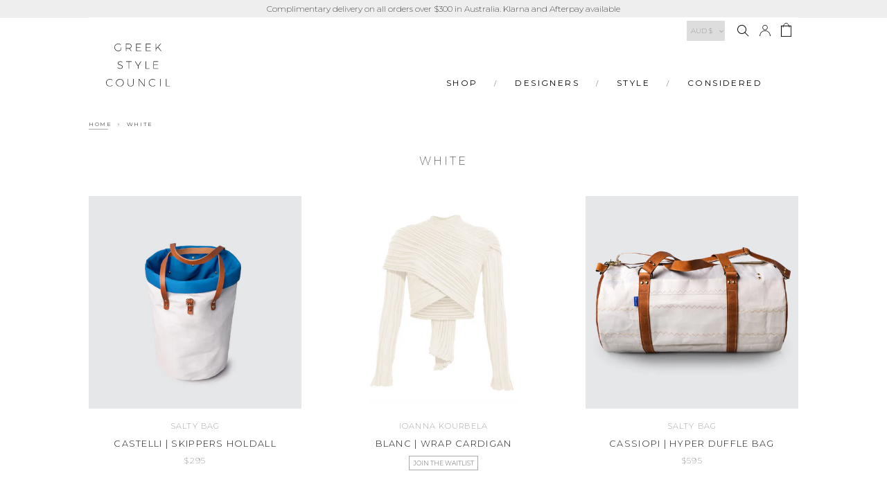

--- FILE ---
content_type: text/html; charset=utf-8
request_url: https://shop.greekstylecouncil.com/collections/white
body_size: 37510
content:
<!doctype html>
<html lang="en-AU" class="no-js">
<head>

 <!-- SEO Manager 6.2.12 -->
<meta name='seomanager' content='6.2' />
<title>White</title>
<meta name='description' content='' /> 
<meta name="robots" content="index"> 
<meta name="robots" content="follow">

<!-- end: SEO Manager 6.2.12 -->

  <meta name="p:domain_verify" content="19ed199b8682b367a48d1f34205a4e74"/>
  <meta charset="utf-8">

  <link href="//www.google-analytics.com" rel="dns-prefetch">
  <link rel="shortcut icon" href="//shop.greekstylecouncil.com/cdn/shop/t/19/assets/favicon.png?8739" type="image/png" />
  <link href="https://fonts.googleapis.com/css?family=Montserrat" rel="stylesheet">
  <link rel="canonical" href="https://shop.greekstylecouncil.com/collections/white">
  <meta http-equiv="X-UA-Compatible" content="IE=edge,chrome=1">
  <meta name="viewport" content="width=device-width, initial-scale=1.0">
  <link rel="icon" type="image/png" sizes="32x32" href="https://greekstylecouncil.com/wp-content/themes/gsc/favicon/favicon-32x32.png">

  
  
  
  <script src="https://ajax.googleapis.com/ajax/libs/jquery/3.3.1/jquery.min.js"></script>
  <script src="https://use.fortawesome.com/75280e1d.js"></script>
  <link href="https://fonts.googleapis.com/css?family=Montserrat:200,300" rel="stylesheet">
  
  
  <script defer src="https://use.fontawesome.com/releases/v5.0.10/js/all.js" integrity="sha384-slN8GvtUJGnv6ca26v8EzVaR9DC58QEwsIk9q1QXdCU8Yu8ck/tL/5szYlBbqmS+" crossorigin="anonymous"></script>
  
  <link href="//shop.greekstylecouncil.com/cdn/shop/t/19/assets/grid.css?v=52198762233001898161599825038" rel="stylesheet" type="text/css" media="all" />
  <link href="//shop.greekstylecouncil.com/cdn/shop/t/19/assets/normalize.css?v=128648580942015239121599825066" rel="stylesheet" type="text/css" media="all" />
  <link href="//shop.greekstylecouncil.com/cdn/shop/t/19/assets/dustbox.css?v=105733259636332194671599825066" rel="stylesheet" type="text/css" media="all" />
  <link href="//shop.greekstylecouncil.com/cdn/shop/t/19/assets/style.css?v=62902282662877231551763978483" rel="stylesheet" type="text/css" media="all" />
  <link href="//shop.greekstylecouncil.com/cdn/shop/t/19/assets/theme.scss.css?v=169940627512069682821763978483" rel="stylesheet" type="text/css" media="all" />
  <link href="//shop.greekstylecouncil.com/cdn/shop/t/19/assets/themify-icons.css?v=179141833490138394401599825059" rel="stylesheet" type="text/css" media="all" />
  
  <link href="//shop.greekstylecouncil.com/cdn/shop/t/19/assets/icons.css?v=83316707280066367971599825040" rel="stylesheet" type="text/css" media="all" />
  <link href="//shop.greekstylecouncil.com/cdn/shop/t/19/assets/nouislider.min.css?v=128599462342608732331599825051" rel="stylesheet" type="text/css" media="all" />
  <link href="//shop.greekstylecouncil.com/cdn/shop/t/19/assets/td-custom.css?v=136510403314128823421632819614" rel="stylesheet" type="text/css" media="all" />
  
  <script src="//shop.greekstylecouncil.com/cdn/shop/t/19/assets/modernizr.custom.js?v=147169953469936855061599825045" type="text/javascript"></script>
  <script>window.performance && window.performance.mark && window.performance.mark('shopify.content_for_header.start');</script><meta name="google-site-verification" content="x9v4VEB_nGqUdmQLsJc6dv-i5kEpsR21Dwd-i3kNWpE">
<meta id="shopify-digital-wallet" name="shopify-digital-wallet" content="/12791577/digital_wallets/dialog">
<meta name="shopify-checkout-api-token" content="41ce86287f7ee53850b120d9fd9fedd6">
<meta id="in-context-paypal-metadata" data-shop-id="12791577" data-venmo-supported="false" data-environment="production" data-locale="en_US" data-paypal-v4="true" data-currency="AUD">
<link rel="alternate" type="application/atom+xml" title="Feed" href="/collections/white.atom" />
<link rel="alternate" type="application/json+oembed" href="https://shop.greekstylecouncil.com/collections/white.oembed">
<script async="async" src="/checkouts/internal/preloads.js?locale=en-AU"></script>
<link rel="preconnect" href="https://shop.app" crossorigin="anonymous">
<script async="async" src="https://shop.app/checkouts/internal/preloads.js?locale=en-AU&shop_id=12791577" crossorigin="anonymous"></script>
<script id="apple-pay-shop-capabilities" type="application/json">{"shopId":12791577,"countryCode":"AU","currencyCode":"AUD","merchantCapabilities":["supports3DS"],"merchantId":"gid:\/\/shopify\/Shop\/12791577","merchantName":"GREEK STYLE COUNCIL","requiredBillingContactFields":["postalAddress","email","phone"],"requiredShippingContactFields":["postalAddress","email","phone"],"shippingType":"shipping","supportedNetworks":["visa","masterCard","amex","jcb"],"total":{"type":"pending","label":"GREEK STYLE COUNCIL","amount":"1.00"},"shopifyPaymentsEnabled":true,"supportsSubscriptions":true}</script>
<script id="shopify-features" type="application/json">{"accessToken":"41ce86287f7ee53850b120d9fd9fedd6","betas":["rich-media-storefront-analytics"],"domain":"shop.greekstylecouncil.com","predictiveSearch":true,"shopId":12791577,"locale":"en"}</script>
<script>var Shopify = Shopify || {};
Shopify.shop = "greek-style-council.myshopify.com";
Shopify.locale = "en";
Shopify.currency = {"active":"AUD","rate":"1.0"};
Shopify.country = "AU";
Shopify.theme = {"name":"GSC - Xtreme Soft - 11\/09\/20","id":83312869461,"schema_name":"Greek Style Council","schema_version":"1.0.0","theme_store_id":null,"role":"main"};
Shopify.theme.handle = "null";
Shopify.theme.style = {"id":null,"handle":null};
Shopify.cdnHost = "shop.greekstylecouncil.com/cdn";
Shopify.routes = Shopify.routes || {};
Shopify.routes.root = "/";</script>
<script type="module">!function(o){(o.Shopify=o.Shopify||{}).modules=!0}(window);</script>
<script>!function(o){function n(){var o=[];function n(){o.push(Array.prototype.slice.apply(arguments))}return n.q=o,n}var t=o.Shopify=o.Shopify||{};t.loadFeatures=n(),t.autoloadFeatures=n()}(window);</script>
<script>
  window.ShopifyPay = window.ShopifyPay || {};
  window.ShopifyPay.apiHost = "shop.app\/pay";
  window.ShopifyPay.redirectState = null;
</script>
<script id="shop-js-analytics" type="application/json">{"pageType":"collection"}</script>
<script defer="defer" async type="module" src="//shop.greekstylecouncil.com/cdn/shopifycloud/shop-js/modules/v2/client.init-shop-cart-sync_C5BV16lS.en.esm.js"></script>
<script defer="defer" async type="module" src="//shop.greekstylecouncil.com/cdn/shopifycloud/shop-js/modules/v2/chunk.common_CygWptCX.esm.js"></script>
<script type="module">
  await import("//shop.greekstylecouncil.com/cdn/shopifycloud/shop-js/modules/v2/client.init-shop-cart-sync_C5BV16lS.en.esm.js");
await import("//shop.greekstylecouncil.com/cdn/shopifycloud/shop-js/modules/v2/chunk.common_CygWptCX.esm.js");

  window.Shopify.SignInWithShop?.initShopCartSync?.({"fedCMEnabled":true,"windoidEnabled":true});

</script>
<script>
  window.Shopify = window.Shopify || {};
  if (!window.Shopify.featureAssets) window.Shopify.featureAssets = {};
  window.Shopify.featureAssets['shop-js'] = {"shop-cart-sync":["modules/v2/client.shop-cart-sync_ZFArdW7E.en.esm.js","modules/v2/chunk.common_CygWptCX.esm.js"],"init-fed-cm":["modules/v2/client.init-fed-cm_CmiC4vf6.en.esm.js","modules/v2/chunk.common_CygWptCX.esm.js"],"shop-button":["modules/v2/client.shop-button_tlx5R9nI.en.esm.js","modules/v2/chunk.common_CygWptCX.esm.js"],"shop-cash-offers":["modules/v2/client.shop-cash-offers_DOA2yAJr.en.esm.js","modules/v2/chunk.common_CygWptCX.esm.js","modules/v2/chunk.modal_D71HUcav.esm.js"],"init-windoid":["modules/v2/client.init-windoid_sURxWdc1.en.esm.js","modules/v2/chunk.common_CygWptCX.esm.js"],"shop-toast-manager":["modules/v2/client.shop-toast-manager_ClPi3nE9.en.esm.js","modules/v2/chunk.common_CygWptCX.esm.js"],"init-shop-email-lookup-coordinator":["modules/v2/client.init-shop-email-lookup-coordinator_B8hsDcYM.en.esm.js","modules/v2/chunk.common_CygWptCX.esm.js"],"init-shop-cart-sync":["modules/v2/client.init-shop-cart-sync_C5BV16lS.en.esm.js","modules/v2/chunk.common_CygWptCX.esm.js"],"avatar":["modules/v2/client.avatar_BTnouDA3.en.esm.js"],"pay-button":["modules/v2/client.pay-button_FdsNuTd3.en.esm.js","modules/v2/chunk.common_CygWptCX.esm.js"],"init-customer-accounts":["modules/v2/client.init-customer-accounts_DxDtT_ad.en.esm.js","modules/v2/client.shop-login-button_C5VAVYt1.en.esm.js","modules/v2/chunk.common_CygWptCX.esm.js","modules/v2/chunk.modal_D71HUcav.esm.js"],"init-shop-for-new-customer-accounts":["modules/v2/client.init-shop-for-new-customer-accounts_ChsxoAhi.en.esm.js","modules/v2/client.shop-login-button_C5VAVYt1.en.esm.js","modules/v2/chunk.common_CygWptCX.esm.js","modules/v2/chunk.modal_D71HUcav.esm.js"],"shop-login-button":["modules/v2/client.shop-login-button_C5VAVYt1.en.esm.js","modules/v2/chunk.common_CygWptCX.esm.js","modules/v2/chunk.modal_D71HUcav.esm.js"],"init-customer-accounts-sign-up":["modules/v2/client.init-customer-accounts-sign-up_CPSyQ0Tj.en.esm.js","modules/v2/client.shop-login-button_C5VAVYt1.en.esm.js","modules/v2/chunk.common_CygWptCX.esm.js","modules/v2/chunk.modal_D71HUcav.esm.js"],"shop-follow-button":["modules/v2/client.shop-follow-button_Cva4Ekp9.en.esm.js","modules/v2/chunk.common_CygWptCX.esm.js","modules/v2/chunk.modal_D71HUcav.esm.js"],"checkout-modal":["modules/v2/client.checkout-modal_BPM8l0SH.en.esm.js","modules/v2/chunk.common_CygWptCX.esm.js","modules/v2/chunk.modal_D71HUcav.esm.js"],"lead-capture":["modules/v2/client.lead-capture_Bi8yE_yS.en.esm.js","modules/v2/chunk.common_CygWptCX.esm.js","modules/v2/chunk.modal_D71HUcav.esm.js"],"shop-login":["modules/v2/client.shop-login_D6lNrXab.en.esm.js","modules/v2/chunk.common_CygWptCX.esm.js","modules/v2/chunk.modal_D71HUcav.esm.js"],"payment-terms":["modules/v2/client.payment-terms_CZxnsJam.en.esm.js","modules/v2/chunk.common_CygWptCX.esm.js","modules/v2/chunk.modal_D71HUcav.esm.js"]};
</script>
<script>(function() {
  var isLoaded = false;
  function asyncLoad() {
    if (isLoaded) return;
    isLoaded = true;
    var urls = ["\/\/cdn.ywxi.net\/js\/partner-shopify.js?shop=greek-style-council.myshopify.com","https:\/\/zooomyapps.com\/upsell\/ZooomyOrderCapture.js?shop=greek-style-council.myshopify.com","https:\/\/static.klaviyo.com\/onsite\/js\/klaviyo.js?company_id=MZ6Ap2\u0026shop=greek-style-council.myshopify.com","https:\/\/static.klaviyo.com\/onsite\/js\/klaviyo.js?company_id=PL7VDF\u0026shop=greek-style-council.myshopify.com","https:\/\/d10lpsik1i8c69.cloudfront.net\/w.js?shop=greek-style-council.myshopify.com","https:\/\/static.klaviyo.com\/onsite\/js\/klaviyo.js?company_id=XSWgK3\u0026shop=greek-style-council.myshopify.com","https:\/\/dvbv96fvxd6o6.cloudfront.net\/assets\/js\/shopify.min.js?shop=greek-style-council.myshopify.com","https:\/\/justviewed.prezenapps.com\/public\/js\/recent-app.js?shop=greek-style-council.myshopify.com","https:\/\/wrapin.prezenapps.com\/public\/js\/load-wrapin-app.js?shop=greek-style-council.myshopify.com","https:\/\/s3.eu-west-1.amazonaws.com\/production-klarna-il-shopify-osm\/a6c5e37d3b587ca7438f15aa90b429b47085a035\/greek-style-council.myshopify.com-1708611614327.js?shop=greek-style-council.myshopify.com"];
    for (var i = 0; i < urls.length; i++) {
      var s = document.createElement('script');
      s.type = 'text/javascript';
      s.async = true;
      s.src = urls[i];
      var x = document.getElementsByTagName('script')[0];
      x.parentNode.insertBefore(s, x);
    }
  };
  if(window.attachEvent) {
    window.attachEvent('onload', asyncLoad);
  } else {
    window.addEventListener('load', asyncLoad, false);
  }
})();</script>
<script id="__st">var __st={"a":12791577,"offset":-43200,"reqid":"afa3f56a-3f3c-4fb4-b957-0fdd30ffa67e-1768791266","pageurl":"shop.greekstylecouncil.com\/collections\/white","u":"e4c168d9a101","p":"collection","rtyp":"collection","rid":84634140757};</script>
<script>window.ShopifyPaypalV4VisibilityTracking = true;</script>
<script id="captcha-bootstrap">!function(){'use strict';const t='contact',e='account',n='new_comment',o=[[t,t],['blogs',n],['comments',n],[t,'customer']],c=[[e,'customer_login'],[e,'guest_login'],[e,'recover_customer_password'],[e,'create_customer']],r=t=>t.map((([t,e])=>`form[action*='/${t}']:not([data-nocaptcha='true']) input[name='form_type'][value='${e}']`)).join(','),a=t=>()=>t?[...document.querySelectorAll(t)].map((t=>t.form)):[];function s(){const t=[...o],e=r(t);return a(e)}const i='password',u='form_key',d=['recaptcha-v3-token','g-recaptcha-response','h-captcha-response',i],f=()=>{try{return window.sessionStorage}catch{return}},m='__shopify_v',_=t=>t.elements[u];function p(t,e,n=!1){try{const o=window.sessionStorage,c=JSON.parse(o.getItem(e)),{data:r}=function(t){const{data:e,action:n}=t;return t[m]||n?{data:e,action:n}:{data:t,action:n}}(c);for(const[e,n]of Object.entries(r))t.elements[e]&&(t.elements[e].value=n);n&&o.removeItem(e)}catch(o){console.error('form repopulation failed',{error:o})}}const l='form_type',E='cptcha';function T(t){t.dataset[E]=!0}const w=window,h=w.document,L='Shopify',v='ce_forms',y='captcha';let A=!1;((t,e)=>{const n=(g='f06e6c50-85a8-45c8-87d0-21a2b65856fe',I='https://cdn.shopify.com/shopifycloud/storefront-forms-hcaptcha/ce_storefront_forms_captcha_hcaptcha.v1.5.2.iife.js',D={infoText:'Protected by hCaptcha',privacyText:'Privacy',termsText:'Terms'},(t,e,n)=>{const o=w[L][v],c=o.bindForm;if(c)return c(t,g,e,D).then(n);var r;o.q.push([[t,g,e,D],n]),r=I,A||(h.body.append(Object.assign(h.createElement('script'),{id:'captcha-provider',async:!0,src:r})),A=!0)});var g,I,D;w[L]=w[L]||{},w[L][v]=w[L][v]||{},w[L][v].q=[],w[L][y]=w[L][y]||{},w[L][y].protect=function(t,e){n(t,void 0,e),T(t)},Object.freeze(w[L][y]),function(t,e,n,w,h,L){const[v,y,A,g]=function(t,e,n){const i=e?o:[],u=t?c:[],d=[...i,...u],f=r(d),m=r(i),_=r(d.filter((([t,e])=>n.includes(e))));return[a(f),a(m),a(_),s()]}(w,h,L),I=t=>{const e=t.target;return e instanceof HTMLFormElement?e:e&&e.form},D=t=>v().includes(t);t.addEventListener('submit',(t=>{const e=I(t);if(!e)return;const n=D(e)&&!e.dataset.hcaptchaBound&&!e.dataset.recaptchaBound,o=_(e),c=g().includes(e)&&(!o||!o.value);(n||c)&&t.preventDefault(),c&&!n&&(function(t){try{if(!f())return;!function(t){const e=f();if(!e)return;const n=_(t);if(!n)return;const o=n.value;o&&e.removeItem(o)}(t);const e=Array.from(Array(32),(()=>Math.random().toString(36)[2])).join('');!function(t,e){_(t)||t.append(Object.assign(document.createElement('input'),{type:'hidden',name:u})),t.elements[u].value=e}(t,e),function(t,e){const n=f();if(!n)return;const o=[...t.querySelectorAll(`input[type='${i}']`)].map((({name:t})=>t)),c=[...d,...o],r={};for(const[a,s]of new FormData(t).entries())c.includes(a)||(r[a]=s);n.setItem(e,JSON.stringify({[m]:1,action:t.action,data:r}))}(t,e)}catch(e){console.error('failed to persist form',e)}}(e),e.submit())}));const S=(t,e)=>{t&&!t.dataset[E]&&(n(t,e.some((e=>e===t))),T(t))};for(const o of['focusin','change'])t.addEventListener(o,(t=>{const e=I(t);D(e)&&S(e,y())}));const B=e.get('form_key'),M=e.get(l),P=B&&M;t.addEventListener('DOMContentLoaded',(()=>{const t=y();if(P)for(const e of t)e.elements[l].value===M&&p(e,B);[...new Set([...A(),...v().filter((t=>'true'===t.dataset.shopifyCaptcha))])].forEach((e=>S(e,t)))}))}(h,new URLSearchParams(w.location.search),n,t,e,['guest_login'])})(!0,!0)}();</script>
<script integrity="sha256-4kQ18oKyAcykRKYeNunJcIwy7WH5gtpwJnB7kiuLZ1E=" data-source-attribution="shopify.loadfeatures" defer="defer" src="//shop.greekstylecouncil.com/cdn/shopifycloud/storefront/assets/storefront/load_feature-a0a9edcb.js" crossorigin="anonymous"></script>
<script crossorigin="anonymous" defer="defer" src="//shop.greekstylecouncil.com/cdn/shopifycloud/storefront/assets/shopify_pay/storefront-65b4c6d7.js?v=20250812"></script>
<script data-source-attribution="shopify.dynamic_checkout.dynamic.init">var Shopify=Shopify||{};Shopify.PaymentButton=Shopify.PaymentButton||{isStorefrontPortableWallets:!0,init:function(){window.Shopify.PaymentButton.init=function(){};var t=document.createElement("script");t.src="https://shop.greekstylecouncil.com/cdn/shopifycloud/portable-wallets/latest/portable-wallets.en.js",t.type="module",document.head.appendChild(t)}};
</script>
<script data-source-attribution="shopify.dynamic_checkout.buyer_consent">
  function portableWalletsHideBuyerConsent(e){var t=document.getElementById("shopify-buyer-consent"),n=document.getElementById("shopify-subscription-policy-button");t&&n&&(t.classList.add("hidden"),t.setAttribute("aria-hidden","true"),n.removeEventListener("click",e))}function portableWalletsShowBuyerConsent(e){var t=document.getElementById("shopify-buyer-consent"),n=document.getElementById("shopify-subscription-policy-button");t&&n&&(t.classList.remove("hidden"),t.removeAttribute("aria-hidden"),n.addEventListener("click",e))}window.Shopify?.PaymentButton&&(window.Shopify.PaymentButton.hideBuyerConsent=portableWalletsHideBuyerConsent,window.Shopify.PaymentButton.showBuyerConsent=portableWalletsShowBuyerConsent);
</script>
<script data-source-attribution="shopify.dynamic_checkout.cart.bootstrap">document.addEventListener("DOMContentLoaded",(function(){function t(){return document.querySelector("shopify-accelerated-checkout-cart, shopify-accelerated-checkout")}if(t())Shopify.PaymentButton.init();else{new MutationObserver((function(e,n){t()&&(Shopify.PaymentButton.init(),n.disconnect())})).observe(document.body,{childList:!0,subtree:!0})}}));
</script>
<link id="shopify-accelerated-checkout-styles" rel="stylesheet" media="screen" href="https://shop.greekstylecouncil.com/cdn/shopifycloud/portable-wallets/latest/accelerated-checkout-backwards-compat.css" crossorigin="anonymous">
<style id="shopify-accelerated-checkout-cart">
        #shopify-buyer-consent {
  margin-top: 1em;
  display: inline-block;
  width: 100%;
}

#shopify-buyer-consent.hidden {
  display: none;
}

#shopify-subscription-policy-button {
  background: none;
  border: none;
  padding: 0;
  text-decoration: underline;
  font-size: inherit;
  cursor: pointer;
}

#shopify-subscription-policy-button::before {
  box-shadow: none;
}

      </style>

<script>window.performance && window.performance.mark && window.performance.mark('shopify.content_for_header.end');</script>

  <!-- REAMAZE INTEGRATION START - DO NOT REMOVE -->
  <!-- Reamaze Config file - DO NOT REMOVE -->
  <!-- Reamaze SSO file - DO NOT REMOVE -->


  <!-- REAMAZE INTEGRATION END - DO NOT REMOVE -->
  
  
<!-- Hotjar Tracking Code -->
<script>
    (function(h,o,t,j,a,r){
        h.hj=h.hj||function(){(h.hj.q=h.hj.q||[]).push(arguments)};
        h._hjSettings={hjid:1233304,hjsv:6};
        a=o.getElementsByTagName('head')[0];
        r=o.createElement('script');r.async=1;
        r.src=t+h._hjSettings.hjid+j+h._hjSettings.hjsv;
        a.appendChild(r);
    })(window,document,'https://static.hotjar.com/c/hotjar-','.js?sv=');
</script>
  

  
<meta property="og:image" content="https://cdn.shopify.com/s/files/1/1279/1577/files/canva_sml_GSC_Logo-BLACKONTRANSPARENTBG_2_2_copy.jpg?height=628&pad_color=ffffff&v=1613669964&width=1200" />
<meta property="og:image:secure_url" content="https://cdn.shopify.com/s/files/1/1279/1577/files/canva_sml_GSC_Logo-BLACKONTRANSPARENTBG_2_2_copy.jpg?height=628&pad_color=ffffff&v=1613669964&width=1200" />
<meta property="og:image:width" content="1200" />
<meta property="og:image:height" content="628" />
<link href="https://monorail-edge.shopifysvc.com" rel="dns-prefetch">
<script>(function(){if ("sendBeacon" in navigator && "performance" in window) {try {var session_token_from_headers = performance.getEntriesByType('navigation')[0].serverTiming.find(x => x.name == '_s').description;} catch {var session_token_from_headers = undefined;}var session_cookie_matches = document.cookie.match(/_shopify_s=([^;]*)/);var session_token_from_cookie = session_cookie_matches && session_cookie_matches.length === 2 ? session_cookie_matches[1] : "";var session_token = session_token_from_headers || session_token_from_cookie || "";function handle_abandonment_event(e) {var entries = performance.getEntries().filter(function(entry) {return /monorail-edge.shopifysvc.com/.test(entry.name);});if (!window.abandonment_tracked && entries.length === 0) {window.abandonment_tracked = true;var currentMs = Date.now();var navigation_start = performance.timing.navigationStart;var payload = {shop_id: 12791577,url: window.location.href,navigation_start,duration: currentMs - navigation_start,session_token,page_type: "collection"};window.navigator.sendBeacon("https://monorail-edge.shopifysvc.com/v1/produce", JSON.stringify({schema_id: "online_store_buyer_site_abandonment/1.1",payload: payload,metadata: {event_created_at_ms: currentMs,event_sent_at_ms: currentMs}}));}}window.addEventListener('pagehide', handle_abandonment_event);}}());</script>
<script id="web-pixels-manager-setup">(function e(e,d,r,n,o){if(void 0===o&&(o={}),!Boolean(null===(a=null===(i=window.Shopify)||void 0===i?void 0:i.analytics)||void 0===a?void 0:a.replayQueue)){var i,a;window.Shopify=window.Shopify||{};var t=window.Shopify;t.analytics=t.analytics||{};var s=t.analytics;s.replayQueue=[],s.publish=function(e,d,r){return s.replayQueue.push([e,d,r]),!0};try{self.performance.mark("wpm:start")}catch(e){}var l=function(){var e={modern:/Edge?\/(1{2}[4-9]|1[2-9]\d|[2-9]\d{2}|\d{4,})\.\d+(\.\d+|)|Firefox\/(1{2}[4-9]|1[2-9]\d|[2-9]\d{2}|\d{4,})\.\d+(\.\d+|)|Chrom(ium|e)\/(9{2}|\d{3,})\.\d+(\.\d+|)|(Maci|X1{2}).+ Version\/(15\.\d+|(1[6-9]|[2-9]\d|\d{3,})\.\d+)([,.]\d+|)( \(\w+\)|)( Mobile\/\w+|) Safari\/|Chrome.+OPR\/(9{2}|\d{3,})\.\d+\.\d+|(CPU[ +]OS|iPhone[ +]OS|CPU[ +]iPhone|CPU IPhone OS|CPU iPad OS)[ +]+(15[._]\d+|(1[6-9]|[2-9]\d|\d{3,})[._]\d+)([._]\d+|)|Android:?[ /-](13[3-9]|1[4-9]\d|[2-9]\d{2}|\d{4,})(\.\d+|)(\.\d+|)|Android.+Firefox\/(13[5-9]|1[4-9]\d|[2-9]\d{2}|\d{4,})\.\d+(\.\d+|)|Android.+Chrom(ium|e)\/(13[3-9]|1[4-9]\d|[2-9]\d{2}|\d{4,})\.\d+(\.\d+|)|SamsungBrowser\/([2-9]\d|\d{3,})\.\d+/,legacy:/Edge?\/(1[6-9]|[2-9]\d|\d{3,})\.\d+(\.\d+|)|Firefox\/(5[4-9]|[6-9]\d|\d{3,})\.\d+(\.\d+|)|Chrom(ium|e)\/(5[1-9]|[6-9]\d|\d{3,})\.\d+(\.\d+|)([\d.]+$|.*Safari\/(?![\d.]+ Edge\/[\d.]+$))|(Maci|X1{2}).+ Version\/(10\.\d+|(1[1-9]|[2-9]\d|\d{3,})\.\d+)([,.]\d+|)( \(\w+\)|)( Mobile\/\w+|) Safari\/|Chrome.+OPR\/(3[89]|[4-9]\d|\d{3,})\.\d+\.\d+|(CPU[ +]OS|iPhone[ +]OS|CPU[ +]iPhone|CPU IPhone OS|CPU iPad OS)[ +]+(10[._]\d+|(1[1-9]|[2-9]\d|\d{3,})[._]\d+)([._]\d+|)|Android:?[ /-](13[3-9]|1[4-9]\d|[2-9]\d{2}|\d{4,})(\.\d+|)(\.\d+|)|Mobile Safari.+OPR\/([89]\d|\d{3,})\.\d+\.\d+|Android.+Firefox\/(13[5-9]|1[4-9]\d|[2-9]\d{2}|\d{4,})\.\d+(\.\d+|)|Android.+Chrom(ium|e)\/(13[3-9]|1[4-9]\d|[2-9]\d{2}|\d{4,})\.\d+(\.\d+|)|Android.+(UC? ?Browser|UCWEB|U3)[ /]?(15\.([5-9]|\d{2,})|(1[6-9]|[2-9]\d|\d{3,})\.\d+)\.\d+|SamsungBrowser\/(5\.\d+|([6-9]|\d{2,})\.\d+)|Android.+MQ{2}Browser\/(14(\.(9|\d{2,})|)|(1[5-9]|[2-9]\d|\d{3,})(\.\d+|))(\.\d+|)|K[Aa][Ii]OS\/(3\.\d+|([4-9]|\d{2,})\.\d+)(\.\d+|)/},d=e.modern,r=e.legacy,n=navigator.userAgent;return n.match(d)?"modern":n.match(r)?"legacy":"unknown"}(),u="modern"===l?"modern":"legacy",c=(null!=n?n:{modern:"",legacy:""})[u],f=function(e){return[e.baseUrl,"/wpm","/b",e.hashVersion,"modern"===e.buildTarget?"m":"l",".js"].join("")}({baseUrl:d,hashVersion:r,buildTarget:u}),m=function(e){var d=e.version,r=e.bundleTarget,n=e.surface,o=e.pageUrl,i=e.monorailEndpoint;return{emit:function(e){var a=e.status,t=e.errorMsg,s=(new Date).getTime(),l=JSON.stringify({metadata:{event_sent_at_ms:s},events:[{schema_id:"web_pixels_manager_load/3.1",payload:{version:d,bundle_target:r,page_url:o,status:a,surface:n,error_msg:t},metadata:{event_created_at_ms:s}}]});if(!i)return console&&console.warn&&console.warn("[Web Pixels Manager] No Monorail endpoint provided, skipping logging."),!1;try{return self.navigator.sendBeacon.bind(self.navigator)(i,l)}catch(e){}var u=new XMLHttpRequest;try{return u.open("POST",i,!0),u.setRequestHeader("Content-Type","text/plain"),u.send(l),!0}catch(e){return console&&console.warn&&console.warn("[Web Pixels Manager] Got an unhandled error while logging to Monorail."),!1}}}}({version:r,bundleTarget:l,surface:e.surface,pageUrl:self.location.href,monorailEndpoint:e.monorailEndpoint});try{o.browserTarget=l,function(e){var d=e.src,r=e.async,n=void 0===r||r,o=e.onload,i=e.onerror,a=e.sri,t=e.scriptDataAttributes,s=void 0===t?{}:t,l=document.createElement("script"),u=document.querySelector("head"),c=document.querySelector("body");if(l.async=n,l.src=d,a&&(l.integrity=a,l.crossOrigin="anonymous"),s)for(var f in s)if(Object.prototype.hasOwnProperty.call(s,f))try{l.dataset[f]=s[f]}catch(e){}if(o&&l.addEventListener("load",o),i&&l.addEventListener("error",i),u)u.appendChild(l);else{if(!c)throw new Error("Did not find a head or body element to append the script");c.appendChild(l)}}({src:f,async:!0,onload:function(){if(!function(){var e,d;return Boolean(null===(d=null===(e=window.Shopify)||void 0===e?void 0:e.analytics)||void 0===d?void 0:d.initialized)}()){var d=window.webPixelsManager.init(e)||void 0;if(d){var r=window.Shopify.analytics;r.replayQueue.forEach((function(e){var r=e[0],n=e[1],o=e[2];d.publishCustomEvent(r,n,o)})),r.replayQueue=[],r.publish=d.publishCustomEvent,r.visitor=d.visitor,r.initialized=!0}}},onerror:function(){return m.emit({status:"failed",errorMsg:"".concat(f," has failed to load")})},sri:function(e){var d=/^sha384-[A-Za-z0-9+/=]+$/;return"string"==typeof e&&d.test(e)}(c)?c:"",scriptDataAttributes:o}),m.emit({status:"loading"})}catch(e){m.emit({status:"failed",errorMsg:(null==e?void 0:e.message)||"Unknown error"})}}})({shopId: 12791577,storefrontBaseUrl: "https://shop.greekstylecouncil.com",extensionsBaseUrl: "https://extensions.shopifycdn.com/cdn/shopifycloud/web-pixels-manager",monorailEndpoint: "https://monorail-edge.shopifysvc.com/unstable/produce_batch",surface: "storefront-renderer",enabledBetaFlags: ["2dca8a86"],webPixelsConfigList: [{"id":"69861461","configuration":"{\"pixel_id\":\"1771541146508820\",\"pixel_type\":\"facebook_pixel\",\"metaapp_system_user_token\":\"-\"}","eventPayloadVersion":"v1","runtimeContext":"OPEN","scriptVersion":"ca16bc87fe92b6042fbaa3acc2fbdaa6","type":"APP","apiClientId":2329312,"privacyPurposes":["ANALYTICS","MARKETING","SALE_OF_DATA"],"dataSharingAdjustments":{"protectedCustomerApprovalScopes":["read_customer_address","read_customer_email","read_customer_name","read_customer_personal_data","read_customer_phone"]}},{"id":"shopify-app-pixel","configuration":"{}","eventPayloadVersion":"v1","runtimeContext":"STRICT","scriptVersion":"0450","apiClientId":"shopify-pixel","type":"APP","privacyPurposes":["ANALYTICS","MARKETING"]},{"id":"shopify-custom-pixel","eventPayloadVersion":"v1","runtimeContext":"LAX","scriptVersion":"0450","apiClientId":"shopify-pixel","type":"CUSTOM","privacyPurposes":["ANALYTICS","MARKETING"]}],isMerchantRequest: false,initData: {"shop":{"name":"GREEK STYLE COUNCIL","paymentSettings":{"currencyCode":"AUD"},"myshopifyDomain":"greek-style-council.myshopify.com","countryCode":"AU","storefrontUrl":"https:\/\/shop.greekstylecouncil.com"},"customer":null,"cart":null,"checkout":null,"productVariants":[],"purchasingCompany":null},},"https://shop.greekstylecouncil.com/cdn","fcfee988w5aeb613cpc8e4bc33m6693e112",{"modern":"","legacy":""},{"shopId":"12791577","storefrontBaseUrl":"https:\/\/shop.greekstylecouncil.com","extensionBaseUrl":"https:\/\/extensions.shopifycdn.com\/cdn\/shopifycloud\/web-pixels-manager","surface":"storefront-renderer","enabledBetaFlags":"[\"2dca8a86\"]","isMerchantRequest":"false","hashVersion":"fcfee988w5aeb613cpc8e4bc33m6693e112","publish":"custom","events":"[[\"page_viewed\",{}],[\"collection_viewed\",{\"collection\":{\"id\":\"84634140757\",\"title\":\"White\",\"productVariants\":[{\"price\":{\"amount\":295.0,\"currencyCode\":\"AUD\"},\"product\":{\"title\":\"Castelli |  Skippers Holdall\",\"vendor\":\"Salty Bag\",\"id\":\"9474165388\",\"untranslatedTitle\":\"Castelli |  Skippers Holdall\",\"url\":\"\/products\/bags-holdall-bags-saltybag-classic-castelli-navy-holdall\",\"type\":\"Bags\"},\"id\":\"39281207640149\",\"image\":{\"src\":\"\/\/shop.greekstylecouncil.com\/cdn\/shop\/products\/salty_bag_castelli_bag_petrol.jpg?v=1570663934\"},\"sku\":\"SAL-CAS-707\",\"title\":\"Upcycled Sails \/ White\",\"untranslatedTitle\":\"Upcycled Sails \/ White\"},{\"price\":{\"amount\":139.0,\"currencyCode\":\"AUD\"},\"product\":{\"title\":\"Blanc | Wrap Cardigan\",\"vendor\":\"Ioanna Kourbela\",\"id\":\"11797059212\",\"untranslatedTitle\":\"Blanc | Wrap Cardigan\",\"url\":\"\/products\/white-cardigan-wrap-top-ioanna-kourbela\",\"type\":\"Clothing\"},\"id\":\"39281219141717\",\"image\":{\"src\":\"\/\/shop.greekstylecouncil.com\/cdn\/shop\/products\/ioanna_kourbela_2550_-_WHITE.jpg?v=1599700303\"},\"sku\":\"IK2250-WHITE-12051\",\"title\":\"Cotton \/ White\",\"untranslatedTitle\":\"Cotton \/ White\"},{\"price\":{\"amount\":595.0,\"currencyCode\":\"AUD\"},\"product\":{\"title\":\"Cassiopi | Hyper Duffle Bag\",\"vendor\":\"Salty Bag\",\"id\":\"9474179020\",\"untranslatedTitle\":\"Cassiopi | Hyper Duffle Bag\",\"url\":\"\/products\/bags-duffle-oversized-bag-saltybag-classic-hyper-cassiopi-oversized-duffle\",\"type\":\"Bags\"},\"id\":\"39281212555349\",\"image\":{\"src\":\"\/\/shop.greekstylecouncil.com\/cdn\/shop\/products\/eshop-hyper-cassiopi_01a.jpg?v=1534831446\"},\"sku\":\"SAL-HYP-709\",\"title\":\"Upcycled Sails \/ WhIte\",\"untranslatedTitle\":\"Upcycled Sails \/ WhIte\"},{\"price\":{\"amount\":395.0,\"currencyCode\":\"AUD\"},\"product\":{\"title\":\"Psatha | Linen Resort Dress\",\"vendor\":\"Yiorgos Koulasidis\",\"id\":\"4345346293845\",\"untranslatedTitle\":\"Psatha | Linen Resort Dress\",\"url\":\"\/products\/white-linen-dress\",\"type\":\"Clothing\"},\"id\":\"31426772041813\",\"image\":{\"src\":\"\/\/shop.greekstylecouncil.com\/cdn\/shop\/products\/sqYiorgos_K_Dress_White.jpg?v=1575435599\"},\"sku\":\"YKOU-WH-DR-1\",\"title\":\"Linen \/ White \/ Large\",\"untranslatedTitle\":\"Linen \/ White \/ Large\"},{\"price\":{\"amount\":245.0,\"currencyCode\":\"AUD\"},\"product\":{\"title\":\"Isabel | Woven Blouse\",\"vendor\":\"Yiorgos Koulasidis\",\"id\":\"4418958131285\",\"untranslatedTitle\":\"Isabel | Woven Blouse\",\"url\":\"\/products\/woven-blouse\",\"type\":\"Clothing\"},\"id\":\"31426957770837\",\"image\":{\"src\":\"\/\/shop.greekstylecouncil.com\/cdn\/shop\/products\/sqYiorgos_K_Top_BronzeWhite.png?v=1575433557\"},\"sku\":\"YKOU-BL-BRZ1\",\"title\":\"Cotton \/ Tan \/ Medium\",\"untranslatedTitle\":\"Cotton \/ Tan \/ Medium\"},{\"price\":{\"amount\":50.0,\"currencyCode\":\"AUD\"},\"product\":{\"title\":\"Elle  | One-Piece\",\"vendor\":\"Stefania Frangista\",\"id\":\"4340847706197\",\"untranslatedTitle\":\"Elle  | One-Piece\",\"url\":\"\/products\/elle-one-piece-aqua-white\",\"type\":\"Swimwear\"},\"id\":\"39534036025429\",\"image\":{\"src\":\"\/\/shop.greekstylecouncil.com\/cdn\/shop\/products\/stefaniafragista0258dfinal.png?v=1572841014\"},\"sku\":\"\",\"title\":\"Small\",\"untranslatedTitle\":\"Small\"},{\"price\":{\"amount\":245.0,\"currencyCode\":\"AUD\"},\"product\":{\"title\":\"Karpathos | Woven Leather Clutch\",\"vendor\":\"Argalios\",\"id\":\"11561275660\",\"untranslatedTitle\":\"Karpathos | Woven Leather Clutch\",\"url\":\"\/products\/argalios-clutch-wl-mexico\",\"type\":\"Bags\"},\"id\":\"44021652428\",\"image\":{\"src\":\"\/\/shop.greekstylecouncil.com\/cdn\/shop\/products\/Mexico_2.jpg?v=1538554792\"},\"sku\":\"ARG-WL-STR\",\"title\":\"Leather \/ Red\",\"untranslatedTitle\":\"Leather \/ Red\"},{\"price\":{\"amount\":55.0,\"currencyCode\":\"AUD\"},\"product\":{\"title\":\"Mariner Top | Short SL\",\"vendor\":\"Lovegreece\",\"id\":\"11538605068\",\"untranslatedTitle\":\"Mariner Top | Short SL\",\"url\":\"\/products\/breton-short-sl-top\",\"type\":\"Clothing\"},\"id\":\"43821817612\",\"image\":{\"src\":\"\/\/shop.greekstylecouncil.com\/cdn\/shop\/products\/LS.jpg?v=1525825786\"},\"sku\":\"LGR-TSH-SS-2\",\"title\":\"Small \/ Cotton \/ Blue\",\"untranslatedTitle\":\"Small \/ Cotton \/ Blue\"},{\"price\":{\"amount\":345.0,\"currencyCode\":\"AUD\"},\"product\":{\"title\":\"Anthemio | Skirt\",\"vendor\":\"Ancient Kallos\",\"id\":\"6677337145429\",\"untranslatedTitle\":\"Anthemio | Skirt\",\"url\":\"\/products\/anthemio-skirt\",\"type\":\"Clothing\"},\"id\":\"39754515808341\",\"image\":{\"src\":\"\/\/shop.greekstylecouncil.com\/cdn\/shop\/products\/AK_SKIRT_1.png?v=1640839511\"},\"sku\":\"\",\"title\":\"White \/ Medium\",\"untranslatedTitle\":\"White \/ Medium\"},{\"price\":{\"amount\":325.0,\"currencyCode\":\"AUD\"},\"product\":{\"title\":\"Anthemio |  One-shoulder Blouse\",\"vendor\":\"Ancient Kallos\",\"id\":\"6665850224725\",\"untranslatedTitle\":\"Anthemio |  One-shoulder Blouse\",\"url\":\"\/products\/anthemio-blouse\",\"type\":\"Clothing\"},\"id\":\"39671369957461\",\"image\":{\"src\":\"\/\/shop.greekstylecouncil.com\/cdn\/shop\/products\/AK_TOP_SKIRT.png?v=1640835608\"},\"sku\":\"\",\"title\":\"White \/ Medium\",\"untranslatedTitle\":\"White \/ Medium\"},{\"price\":{\"amount\":195.0,\"currencyCode\":\"AUD\"},\"product\":{\"title\":\"Chromata Drop | 24K Earrings\",\"vendor\":\"Danai Giannelli\",\"id\":\"4817675419733\",\"untranslatedTitle\":\"Chromata Drop | 24K Earrings\",\"url\":\"\/products\/chromata-24k-earrings-gold-earrings-danai-giannelli\",\"type\":\"Earrings\"},\"id\":\"39466390159445\",\"image\":{\"src\":\"\/\/shop.greekstylecouncil.com\/cdn\/shop\/products\/LChromataDropsEarringsGoldwhite-danaigiannelli.jpg?v=1658275811\"},\"sku\":\"DG - Chromata -Ivory\",\"title\":\"24k Gold \/ White\",\"untranslatedTitle\":\"24k Gold \/ White\"},{\"price\":{\"amount\":185.0,\"currencyCode\":\"AUD\"},\"product\":{\"title\":\"Alexa | Silk Dress\",\"vendor\":\"Annie P\",\"id\":\"4808997273685\",\"untranslatedTitle\":\"Alexa | Silk Dress\",\"url\":\"\/products\/alexa-silk-dress\",\"type\":\"Clothing\"},\"id\":\"32895239880789\",\"image\":{\"src\":\"\/\/shop.greekstylecouncil.com\/cdn\/shop\/products\/alexamodelHOME.jpg?v=1607990317\"},\"sku\":\"ANN-ALEXA-1\",\"title\":\"Silk \/ Blue \/ Small\",\"untranslatedTitle\":\"Silk \/ Blue \/ Small\"},{\"price\":{\"amount\":255.0,\"currencyCode\":\"AUD\"},\"product\":{\"title\":\"Backpack | Large Stone\/Black\",\"vendor\":\"Lommer\",\"id\":\"10244601740\",\"untranslatedTitle\":\"Backpack | Large Stone\/Black\",\"url\":\"\/products\/evapack-light-grey-large\",\"type\":\"Bags\"},\"id\":\"41069074828\",\"image\":{\"src\":\"\/\/shop.greekstylecouncil.com\/cdn\/shop\/products\/EvaPack_Large_Terra_-_Black_Rope_-_Front_view.jpg?v=1579234352\"},\"sku\":\"LOM-EPACK-R-GR\/blk\",\"title\":\"Polymer \/ White\",\"untranslatedTitle\":\"Polymer \/ White\"},{\"price\":{\"amount\":345.0,\"currencyCode\":\"AUD\"},\"product\":{\"title\":\"Boops | Mini Duffle Bag\",\"vendor\":\"Salty Bag\",\"id\":\"2348368396373\",\"untranslatedTitle\":\"Boops | Mini Duffle Bag\",\"url\":\"\/products\/bags-duffle-bags-quilted-mini-cassiopi-duffle-1\",\"type\":\"Bags\"},\"id\":\"39281212457045\",\"image\":{\"src\":\"\/\/shop.greekstylecouncil.com\/cdn\/shop\/products\/eshop-mini-cassiopi-boops-boops_grey_01_a70e9b0a-b583-438e-b68f-f8dc0a491257.jpg?v=1544512533\"},\"sku\":\"SAL-BMINCAS-302 G\",\"title\":\"Upcycled Sails \/ Grey\",\"untranslatedTitle\":\"Upcycled Sails \/ Grey\"},{\"price\":{\"amount\":215.0,\"currencyCode\":\"AUD\"},\"product\":{\"title\":\"Kos | Woven Clutch\",\"vendor\":\"Argalios\",\"id\":\"11561284492\",\"untranslatedTitle\":\"Kos | Woven Clutch\",\"url\":\"\/products\/argalios-clutch-w-black\",\"type\":\"Clutches\"},\"id\":\"44021953932\",\"image\":{\"src\":\"\/\/shop.greekstylecouncil.com\/cdn\/shop\/products\/Safran_LOW.jpg?v=1503731844\"},\"sku\":\"ARG-W-SAFF\",\"title\":\"Woven \/ Yellow\",\"untranslatedTitle\":\"Woven \/ Yellow\"},{\"price\":{\"amount\":425.0,\"currencyCode\":\"AUD\"},\"product\":{\"title\":\"Ascania | Tote Bag\",\"vendor\":\"Salty Bag\",\"id\":\"9764123276\",\"untranslatedTitle\":\"Ascania | Tote Bag\",\"url\":\"\/products\/bags-shoulder-bag-saltybag-ascania-tote-bag\",\"type\":\"Bags\"},\"id\":\"39281218551893\",\"image\":{\"src\":\"\/\/shop.greekstylecouncil.com\/cdn\/shop\/products\/eshop-ascania_blue_01.jpg?v=1583221552\"},\"sku\":\"SAL-PSASC-204C\",\"title\":\"Upcycled Sails \/ Blue\",\"untranslatedTitle\":\"Upcycled Sails \/ Blue\"},{\"price\":{\"amount\":425.0,\"currencyCode\":\"AUD\"},\"product\":{\"title\":\"Armathea |  Beach Bag\",\"vendor\":\"Salty Bag\",\"id\":\"9474151244\",\"untranslatedTitle\":\"Armathea |  Beach Bag\",\"url\":\"\/products\/bags-beach-bag-saltybag-armathea-beach-bag\",\"type\":\"Bags\"},\"id\":\"39281207705685\",\"image\":{\"src\":\"\/\/shop.greekstylecouncil.com\/cdn\/shop\/products\/eshop-armathea_01.jpg?v=1509250800\"},\"sku\":\"SAL-ARM-715\",\"title\":\"Upcycled Sails \/ WhIte\",\"untranslatedTitle\":\"Upcycled Sails \/ WhIte\"},{\"price\":{\"amount\":325.0,\"currencyCode\":\"AUD\"},\"product\":{\"title\":\"Niphi | Earrings\",\"vendor\":\"SofIa Papakosta\",\"id\":\"6896285188181\",\"untranslatedTitle\":\"Niphi | Earrings\",\"url\":\"\/products\/niphi-earrings-1\",\"type\":\"Earrings\"},\"id\":\"40507629895765\",\"image\":{\"src\":\"\/\/shop.greekstylecouncil.com\/cdn\/shop\/products\/Sofia_HR_1.jpg?v=1676526857\"},\"sku\":null,\"title\":\"crochet \/ White\",\"untranslatedTitle\":\"crochet \/ White\"},{\"price\":{\"amount\":215.0,\"currencyCode\":\"AUD\"},\"product\":{\"title\":\"Aegina | Woven Clutch\",\"vendor\":\"Argalios\",\"id\":\"6881562001493\",\"untranslatedTitle\":\"Aegina | Woven Clutch\",\"url\":\"\/products\/aegina-woven-clutch\",\"type\":\"Clutch\"},\"id\":\"40445410869333\",\"image\":{\"src\":\"\/\/shop.greekstylecouncil.com\/cdn\/shop\/products\/exclusivefloralecrugold.jpg?v=1670476425\"},\"sku\":null,\"title\":\"Woven \/ Beige\",\"untranslatedTitle\":\"Woven \/ Beige\"},{\"price\":{\"amount\":245.0,\"currencyCode\":\"AUD\"},\"product\":{\"title\":\"Chromata Hoop | 24K Earrings\",\"vendor\":\"Danai Giannelli\",\"id\":\"6796989104213\",\"untranslatedTitle\":\"Chromata Hoop | 24K Earrings\",\"url\":\"\/products\/chromata-24k-earrings\",\"type\":\"Earrings\"},\"id\":\"40170270621781\",\"image\":{\"src\":\"\/\/shop.greekstylecouncil.com\/cdn\/shop\/products\/ScreenShot2022-07-20at10.17.56am.png?v=1662101533\"},\"sku\":null,\"title\":\"24k Gold \/ White\",\"untranslatedTitle\":\"24k Gold \/ White\"},{\"price\":{\"amount\":365.0,\"currencyCode\":\"AUD\"},\"product\":{\"title\":\"Anthemio |  Dress\",\"vendor\":\"Ancient Kallos\",\"id\":\"6677337636949\",\"untranslatedTitle\":\"Anthemio |  Dress\",\"url\":\"\/products\/anthemio-dress\",\"type\":\"Clothing\"},\"id\":\"39754518233173\",\"image\":{\"src\":\"\/\/shop.greekstylecouncil.com\/cdn\/shop\/products\/AK_KAFTAN_1.png?v=1640834398\"},\"sku\":\"\",\"title\":\"White \/ One-SIze\",\"untranslatedTitle\":\"White \/ One-SIze\"},{\"price\":{\"amount\":295.0,\"currencyCode\":\"AUD\"},\"product\":{\"title\":\"Cavos | Duffle Bag\",\"vendor\":\"Salty Bag\",\"id\":\"4750166655061\",\"untranslatedTitle\":\"Cavos | Duffle Bag\",\"url\":\"\/products\/bags-duffle-bags-mens-saltybag-cavos-bag\",\"type\":\"Bags\"},\"id\":\"39281212424277\",\"image\":{\"src\":\"\/\/shop.greekstylecouncil.com\/cdn\/shop\/products\/cavosbagsaltybag.png?v=1597970782\"},\"sku\":\"CAVOA\",\"title\":\"Upcycled Sails \/ White\",\"untranslatedTitle\":\"Upcycled Sails \/ White\"},{\"price\":{\"amount\":165.0,\"currencyCode\":\"AUD\"},\"product\":{\"title\":\"Raffia Leather White | Visor\",\"vendor\":\"Blanc\",\"id\":\"10952251724\",\"untranslatedTitle\":\"Raffia Leather White | Visor\",\"url\":\"\/products\/straw-visor-leather-in-white\",\"type\":\"Hats\"},\"id\":\"39281220485205\",\"image\":{\"src\":\"\/\/shop.greekstylecouncil.com\/cdn\/shop\/products\/DSC1531.jpg?v=1666402720\"},\"sku\":\"BLA-163-WH\",\"title\":\"Leather \/ WhIte\",\"untranslatedTitle\":\"Leather \/ WhIte\"},{\"price\":{\"amount\":190.0,\"currencyCode\":\"AUD\"},\"product\":{\"title\":\"Kini | Leather Clutch\",\"vendor\":\"Salty Bag\",\"id\":\"9474220236\",\"untranslatedTitle\":\"Kini | Leather Clutch\",\"url\":\"\/products\/bags-clutches-saltybag-psarou-kini-clutch\",\"type\":\"Bags\"},\"id\":\"39281210622037\",\"image\":{\"src\":\"\/\/shop.greekstylecouncil.com\/cdn\/shop\/products\/kini_red.jpg?v=1523446066\"},\"sku\":\"SAL-PSKIN-201R\",\"title\":\"Upcycled Sails \/ Red\",\"untranslatedTitle\":\"Upcycled Sails \/ Red\"},{\"price\":{\"amount\":55.0,\"currencyCode\":\"AUD\"},\"product\":{\"title\":\"Mariner Top  | Long SL\",\"vendor\":\"Lovegreece\",\"id\":\"11538578188\",\"untranslatedTitle\":\"Mariner Top  | Long SL\",\"url\":\"\/products\/lovegreece-breton-t-shirt\",\"type\":\"Clothing\"},\"id\":\"43821739788\",\"image\":{\"src\":\"\/\/shop.greekstylecouncil.com\/cdn\/shop\/products\/LSS.jpg?v=1525825679\"},\"sku\":\"LGR-TSH-LS-SM\",\"title\":\"Small \/ Cotton \/ Blue\",\"untranslatedTitle\":\"Small \/ Cotton \/ Blue\"},{\"price\":{\"amount\":215.0,\"currencyCode\":\"AUD\"},\"product\":{\"title\":\"Anafi | Tote Bag\",\"vendor\":\"Salty Bag\",\"id\":\"10244071180\",\"untranslatedTitle\":\"Anafi | Tote Bag\",\"url\":\"\/products\/bags-laptop-bag-saltybag-anafi-tote-bag\",\"type\":\"Bags\"},\"id\":\"39281218519125\",\"image\":{\"src\":\"\/\/shop.greekstylecouncil.com\/cdn\/shop\/products\/anafi.jpg?v=1491722939\"},\"sku\":\"SAL-ANAF-717R\",\"title\":\"Upcycled Sails \/ Red\",\"untranslatedTitle\":\"Upcycled Sails \/ Red\"},{\"price\":{\"amount\":425.0,\"currencyCode\":\"AUD\"},\"product\":{\"title\":\"ODETTE | Crochet Bag\",\"vendor\":\"Miss Polyplexi\",\"id\":\"6882061156437\",\"untranslatedTitle\":\"ODETTE | Crochet Bag\",\"url\":\"\/products\/odette-crochet-bag\",\"type\":\"Bags\"},\"id\":\"40447146393685\",\"image\":{\"src\":\"\/\/shop.greekstylecouncil.com\/cdn\/shop\/products\/Odette.png?v=1683027554\"},\"sku\":\"\",\"title\":\"Default Title\",\"untranslatedTitle\":\"Default Title\"},{\"price\":{\"amount\":450.0,\"currencyCode\":\"AUD\"},\"product\":{\"title\":\"ICHNOS  |  Ivory Jacket\",\"vendor\":\"Nevro Blazer\",\"id\":\"6774091251797\",\"untranslatedTitle\":\"ICHNOS  |  Ivory Jacket\",\"url\":\"\/products\/ichnos-jacket\",\"type\":\"Jacket\"},\"id\":\"40106010935381\",\"image\":{\"src\":\"\/\/shop.greekstylecouncil.com\/cdn\/shop\/products\/ichnos_1.jpg?v=1654088720\"},\"sku\":\"\",\"title\":\"XSmall - 36\",\"untranslatedTitle\":\"XSmall - 36\"},{\"price\":{\"amount\":850.0,\"currencyCode\":\"AUD\"},\"product\":{\"title\":\"TOP HANDLE LEATHER |  QUARTZ\",\"vendor\":\"Callista Crafts\",\"id\":\"6660617076821\",\"untranslatedTitle\":\"TOP HANDLE LEATHER |  QUARTZ\",\"url\":\"\/products\/top-handle-leather-quartz\",\"type\":\"Bags\"},\"id\":\"39649273479253\",\"image\":{\"src\":\"\/\/shop.greekstylecouncil.com\/cdn\/shop\/products\/CallistaCrafts_TopHandle_White.jpg?v=1638245127\"},\"sku\":\"\",\"title\":\"Default Title\",\"untranslatedTitle\":\"Default Title\"},{\"price\":{\"amount\":265.0,\"currencyCode\":\"AUD\"},\"product\":{\"title\":\"Marina | Leather Folio\",\"vendor\":\"Salty Bag\",\"id\":\"9474189644\",\"untranslatedTitle\":\"Marina | Leather Folio\",\"url\":\"\/products\/bags-clutches-leather-saltybag-classic-the-marina-clutch\",\"type\":\"Bags\"},\"id\":\"32940879692\",\"image\":{\"src\":\"\/\/shop.greekstylecouncil.com\/cdn\/shop\/products\/eshop-marina_01.jpg?v=1546753358\"},\"sku\":\"SAL-MAR-703 O\",\"title\":\"Leather \/ Natural\",\"untranslatedTitle\":\"Leather \/ Natural\"},{\"price\":{\"amount\":235.0,\"currencyCode\":\"AUD\"},\"product\":{\"title\":\"Backpack |  Regular Stone\/Beige\",\"vendor\":\"Lommer\",\"id\":\"4348871606357\",\"untranslatedTitle\":\"Backpack |  Regular Stone\/Beige\",\"url\":\"\/products\/backpack-stone-beige\",\"type\":\"Bags\"},\"id\":\"39277655523413\",\"image\":{\"src\":\"\/\/shop.greekstylecouncil.com\/cdn\/shop\/products\/EvaPack_Regular_Terra_-_Beige_Rope_-_Front_view.jpg?v=1579236115\"},\"sku\":\"LOM-STON\",\"title\":\"Polymer \/ Beige\",\"untranslatedTitle\":\"Polymer \/ Beige\"},{\"price\":{\"amount\":225.0,\"currencyCode\":\"AUD\"},\"product\":{\"title\":\"Marina Mini | Leather Holdall\",\"vendor\":\"Salty Bag\",\"id\":\"92252700684\",\"untranslatedTitle\":\"Marina Mini | Leather Holdall\",\"url\":\"\/products\/bags-clutches-leather-saltybag-marina-mini-clutch\",\"type\":\"bags\"},\"id\":\"39281213407317\",\"image\":{\"src\":\"\/\/shop.greekstylecouncil.com\/cdn\/shop\/products\/mini-marina_01_copy_71ff8259-950b-407b-a406-22cad028fc05.jpg?v=1513064708\"},\"sku\":\"SAL-MMAR-708BB-1\",\"title\":\"Upcycled Sails \/ Blue\",\"untranslatedTitle\":\"Upcycled Sails \/ Blue\"},{\"price\":{\"amount\":225.0,\"currencyCode\":\"AUD\"},\"product\":{\"title\":\"Marina | Leather Folio\",\"vendor\":\"Salty Bag\",\"id\":\"2364581675093\",\"untranslatedTitle\":\"Marina | Leather Folio\",\"url\":\"\/products\/bags-clucthes-folio-leather-marina-a4-folio-navy\",\"type\":\"Bags\"},\"id\":\"39281213374549\",\"image\":{\"src\":\"\/\/shop.greekstylecouncil.com\/cdn\/shop\/products\/eshop-marina_05_92c232df-c9aa-4bb0-a7db-14c6a31cd01a.jpg?v=1546753321\"},\"sku\":\"SAL-MAR-703 BB\",\"title\":\"Upcycled Sails \/ Blue\",\"untranslatedTitle\":\"Upcycled Sails \/ Blue\"},{\"price\":{\"amount\":325.0,\"currencyCode\":\"AUD\"},\"product\":{\"title\":\"Myrnia | Laptop Bag\",\"vendor\":\"Salty Bag\",\"id\":\"10244138764\",\"untranslatedTitle\":\"Myrnia | Laptop Bag\",\"url\":\"\/products\/bags-laptop-bags-saltybag-myrina\",\"type\":\"bags\"},\"id\":\"39281213538389\",\"image\":{\"src\":\"\/\/shop.greekstylecouncil.com\/cdn\/shop\/products\/Screenshot_2017-04-09_17.36.15_copy.jpg?v=1508020643\"},\"sku\":\"SAL-MYR-718BB\",\"title\":\"Upcycled Sails \/ WhIte\",\"untranslatedTitle\":\"Upcycled Sails \/ WhIte\"},{\"price\":{\"amount\":125.0,\"currencyCode\":\"AUD\"},\"product\":{\"title\":\"Atokos | Lime Clutch\",\"vendor\":\"Salty Bag\",\"id\":\"1322484957269\",\"untranslatedTitle\":\"Atokos | Lime Clutch\",\"url\":\"\/products\/bags-clutches-ziptop-saltybag-atokos-clutch-lime-whitebags-clutches-ziptop-clutch-saltybag\",\"type\":\"Bags\"},\"id\":\"39281210490965\",\"image\":{\"src\":\"\/\/shop.greekstylecouncil.com\/cdn\/shop\/products\/atokos_lime.jpg?v=1523445110\"},\"sku\":\"SAL-ATO-301 C\",\"title\":\"Upcycled Sails \/ Yellow\",\"untranslatedTitle\":\"Upcycled Sails \/ Yellow\"},{\"price\":{\"amount\":125.0,\"currencyCode\":\"AUD\"},\"product\":{\"title\":\"Atokos | Grey Clutch\",\"vendor\":\"Salty Bag\",\"id\":\"1322484203605\",\"untranslatedTitle\":\"Atokos | Grey Clutch\",\"url\":\"\/products\/bags-clutches-ziptop-clutch-saltybag-atokos-clutch-grey-white\",\"type\":\"Bags\"},\"id\":\"39281210556501\",\"image\":{\"src\":\"\/\/shop.greekstylecouncil.com\/cdn\/shop\/products\/atokos-boops-boops_grey_01_57885381-af28-4067-9aad-7212d3ffa594.jpg?v=1523461457\"},\"sku\":\"SAL-ATO-301 O\",\"title\":\"Upcycled Sails \/ Grey\",\"untranslatedTitle\":\"Upcycled Sails \/ Grey\"}]}}]]"});</script><script>
  window.ShopifyAnalytics = window.ShopifyAnalytics || {};
  window.ShopifyAnalytics.meta = window.ShopifyAnalytics.meta || {};
  window.ShopifyAnalytics.meta.currency = 'AUD';
  var meta = {"products":[{"id":9474165388,"gid":"gid:\/\/shopify\/Product\/9474165388","vendor":"Salty Bag","type":"Bags","handle":"bags-holdall-bags-saltybag-classic-castelli-navy-holdall","variants":[{"id":39281207640149,"price":29500,"name":"Castelli |  Skippers Holdall - Upcycled Sails \/ White","public_title":"Upcycled Sails \/ White","sku":"SAL-CAS-707"}],"remote":false},{"id":11797059212,"gid":"gid:\/\/shopify\/Product\/11797059212","vendor":"Ioanna Kourbela","type":"Clothing","handle":"white-cardigan-wrap-top-ioanna-kourbela","variants":[{"id":39281219141717,"price":13900,"name":"Blanc | Wrap Cardigan - Cotton \/ White","public_title":"Cotton \/ White","sku":"IK2250-WHITE-12051"}],"remote":false},{"id":9474179020,"gid":"gid:\/\/shopify\/Product\/9474179020","vendor":"Salty Bag","type":"Bags","handle":"bags-duffle-oversized-bag-saltybag-classic-hyper-cassiopi-oversized-duffle","variants":[{"id":39281212555349,"price":59500,"name":"Cassiopi | Hyper Duffle Bag - Upcycled Sails \/ WhIte","public_title":"Upcycled Sails \/ WhIte","sku":"SAL-HYP-709"}],"remote":false},{"id":4345346293845,"gid":"gid:\/\/shopify\/Product\/4345346293845","vendor":"Yiorgos Koulasidis","type":"Clothing","handle":"white-linen-dress","variants":[{"id":31426772041813,"price":39500,"name":"Psatha | Linen Resort Dress - Linen \/ White \/ Large","public_title":"Linen \/ White \/ Large","sku":"YKOU-WH-DR-1"}],"remote":false},{"id":4418958131285,"gid":"gid:\/\/shopify\/Product\/4418958131285","vendor":"Yiorgos Koulasidis","type":"Clothing","handle":"woven-blouse","variants":[{"id":31426957770837,"price":24500,"name":"Isabel | Woven Blouse - Cotton \/ Tan \/ Medium","public_title":"Cotton \/ Tan \/ Medium","sku":"YKOU-BL-BRZ1"},{"id":39546636370005,"price":24500,"name":"Isabel | Woven Blouse - Cotton \/ Tan \/ Large","public_title":"Cotton \/ Tan \/ Large","sku":""}],"remote":false},{"id":4340847706197,"gid":"gid:\/\/shopify\/Product\/4340847706197","vendor":"Stefania Frangista","type":"Swimwear","handle":"elle-one-piece-aqua-white","variants":[{"id":39534036025429,"price":5000,"name":"Elle  | One-Piece - Small","public_title":"Small","sku":""},{"id":39534036451413,"price":5000,"name":"Elle  | One-Piece - Large","public_title":"Large","sku":""}],"remote":false},{"id":11561275660,"gid":"gid:\/\/shopify\/Product\/11561275660","vendor":"Argalios","type":"Bags","handle":"argalios-clutch-wl-mexico","variants":[{"id":44021652428,"price":24500,"name":"Karpathos | Woven Leather Clutch - Leather \/ Red","public_title":"Leather \/ Red","sku":"ARG-WL-STR"}],"remote":false},{"id":11538605068,"gid":"gid:\/\/shopify\/Product\/11538605068","vendor":"Lovegreece","type":"Clothing","handle":"breton-short-sl-top","variants":[{"id":43821817612,"price":5500,"name":"Mariner Top | Short SL - Small \/ Cotton \/ Blue","public_title":"Small \/ Cotton \/ Blue","sku":"LGR-TSH-SS-2"},{"id":39291652276309,"price":5500,"name":"Mariner Top | Short SL - Medium \/ Cotton \/ Blue","public_title":"Medium \/ Cotton \/ Blue","sku":""},{"id":39291652603989,"price":5500,"name":"Mariner Top | Short SL - Large \/ Cotton \/ Blue","public_title":"Large \/ Cotton \/ Blue","sku":""},{"id":39549958291541,"price":5500,"name":"Mariner Top | Short SL - XLarge \/ Cotton \/ Blue","public_title":"XLarge \/ Cotton \/ Blue","sku":""}],"remote":false},{"id":6677337145429,"gid":"gid:\/\/shopify\/Product\/6677337145429","vendor":"Ancient Kallos","type":"Clothing","handle":"anthemio-skirt","variants":[{"id":39754515808341,"price":34500,"name":"Anthemio | Skirt - White \/ Medium","public_title":"White \/ Medium","sku":""},{"id":39984151232597,"price":34500,"name":"Anthemio | Skirt - White \/ Large","public_title":"White \/ Large","sku":""},{"id":39984151265365,"price":34500,"name":"Anthemio | Skirt - White \/ Small","public_title":"White \/ Small","sku":""}],"remote":false},{"id":6665850224725,"gid":"gid:\/\/shopify\/Product\/6665850224725","vendor":"Ancient Kallos","type":"Clothing","handle":"anthemio-blouse","variants":[{"id":39671369957461,"price":32500,"name":"Anthemio |  One-shoulder Blouse - White \/ Medium","public_title":"White \/ Medium","sku":""},{"id":39977000468565,"price":32500,"name":"Anthemio |  One-shoulder Blouse - White \/ Large","public_title":"White \/ Large","sku":""},{"id":39984166699093,"price":32500,"name":"Anthemio |  One-shoulder Blouse - White \/ Small","public_title":"White \/ Small","sku":""}],"remote":false},{"id":4817675419733,"gid":"gid:\/\/shopify\/Product\/4817675419733","vendor":"Danai Giannelli","type":"Earrings","handle":"chromata-24k-earrings-gold-earrings-danai-giannelli","variants":[{"id":39466390159445,"price":19500,"name":"Chromata Drop | 24K Earrings - 24k Gold \/ White","public_title":"24k Gold \/ White","sku":"DG - Chromata -Ivory"}],"remote":false},{"id":4808997273685,"gid":"gid:\/\/shopify\/Product\/4808997273685","vendor":"Annie P","type":"Clothing","handle":"alexa-silk-dress","variants":[{"id":32895239880789,"price":18500,"name":"Alexa | Silk Dress - Silk \/ Blue \/ Small","public_title":"Silk \/ Blue \/ Small","sku":"ANN-ALEXA-1"},{"id":39472555622485,"price":18500,"name":"Alexa | Silk Dress - Silk \/ Blue \/ Medium","public_title":"Silk \/ Blue \/ Medium","sku":""}],"remote":false},{"id":10244601740,"gid":"gid:\/\/shopify\/Product\/10244601740","vendor":"Lommer","type":"Bags","handle":"evapack-light-grey-large","variants":[{"id":41069074828,"price":25500,"name":"Backpack | Large Stone\/Black - Polymer \/ White","public_title":"Polymer \/ White","sku":"LOM-EPACK-R-GR\/blk"}],"remote":false},{"id":2348368396373,"gid":"gid:\/\/shopify\/Product\/2348368396373","vendor":"Salty Bag","type":"Bags","handle":"bags-duffle-bags-quilted-mini-cassiopi-duffle-1","variants":[{"id":39281212457045,"price":34500,"name":"Boops | Mini Duffle Bag - Upcycled Sails \/ Grey","public_title":"Upcycled Sails \/ Grey","sku":"SAL-BMINCAS-302 G"}],"remote":false},{"id":11561284492,"gid":"gid:\/\/shopify\/Product\/11561284492","vendor":"Argalios","type":"Clutches","handle":"argalios-clutch-w-black","variants":[{"id":44021953932,"price":21500,"name":"Kos | Woven Clutch - Woven \/ Yellow","public_title":"Woven \/ Yellow","sku":"ARG-W-SAFF"}],"remote":false},{"id":9764123276,"gid":"gid:\/\/shopify\/Product\/9764123276","vendor":"Salty Bag","type":"Bags","handle":"bags-shoulder-bag-saltybag-ascania-tote-bag","variants":[{"id":39281218551893,"price":42500,"name":"Ascania | Tote Bag - Upcycled Sails \/ Blue","public_title":"Upcycled Sails \/ Blue","sku":"SAL-PSASC-204C"}],"remote":false},{"id":9474151244,"gid":"gid:\/\/shopify\/Product\/9474151244","vendor":"Salty Bag","type":"Bags","handle":"bags-beach-bag-saltybag-armathea-beach-bag","variants":[{"id":39281207705685,"price":42500,"name":"Armathea |  Beach Bag - Upcycled Sails \/ WhIte","public_title":"Upcycled Sails \/ WhIte","sku":"SAL-ARM-715"}],"remote":false},{"id":6896285188181,"gid":"gid:\/\/shopify\/Product\/6896285188181","vendor":"SofIa Papakosta","type":"Earrings","handle":"niphi-earrings-1","variants":[{"id":40507629895765,"price":32500,"name":"Niphi | Earrings - crochet \/ White","public_title":"crochet \/ White","sku":null}],"remote":false},{"id":6881562001493,"gid":"gid:\/\/shopify\/Product\/6881562001493","vendor":"Argalios","type":"Clutch","handle":"aegina-woven-clutch","variants":[{"id":40445410869333,"price":21500,"name":"Aegina | Woven Clutch - Woven \/ Beige","public_title":"Woven \/ Beige","sku":null}],"remote":false},{"id":6796989104213,"gid":"gid:\/\/shopify\/Product\/6796989104213","vendor":"Danai Giannelli","type":"Earrings","handle":"chromata-24k-earrings","variants":[{"id":40170270621781,"price":24500,"name":"Chromata Hoop | 24K Earrings - 24k Gold \/ White","public_title":"24k Gold \/ White","sku":null}],"remote":false},{"id":6677337636949,"gid":"gid:\/\/shopify\/Product\/6677337636949","vendor":"Ancient Kallos","type":"Clothing","handle":"anthemio-dress","variants":[{"id":39754518233173,"price":36500,"name":"Anthemio |  Dress - White \/ One-SIze","public_title":"White \/ One-SIze","sku":""}],"remote":false},{"id":4750166655061,"gid":"gid:\/\/shopify\/Product\/4750166655061","vendor":"Salty Bag","type":"Bags","handle":"bags-duffle-bags-mens-saltybag-cavos-bag","variants":[{"id":39281212424277,"price":29500,"name":"Cavos | Duffle Bag - Upcycled Sails \/ White","public_title":"Upcycled Sails \/ White","sku":"CAVOA"}],"remote":false},{"id":10952251724,"gid":"gid:\/\/shopify\/Product\/10952251724","vendor":"Blanc","type":"Hats","handle":"straw-visor-leather-in-white","variants":[{"id":39281220485205,"price":16500,"name":"Raffia Leather White | Visor - Leather \/ WhIte","public_title":"Leather \/ WhIte","sku":"BLA-163-WH"}],"remote":false},{"id":9474220236,"gid":"gid:\/\/shopify\/Product\/9474220236","vendor":"Salty Bag","type":"Bags","handle":"bags-clutches-saltybag-psarou-kini-clutch","variants":[{"id":39281210622037,"price":19000,"name":"Kini | Leather Clutch - Upcycled Sails \/ Red","public_title":"Upcycled Sails \/ Red","sku":"SAL-PSKIN-201R"}],"remote":false},{"id":11538578188,"gid":"gid:\/\/shopify\/Product\/11538578188","vendor":"Lovegreece","type":"Clothing","handle":"lovegreece-breton-t-shirt","variants":[{"id":43821739788,"price":5500,"name":"Mariner Top  | Long SL - Small \/ Cotton \/ Blue","public_title":"Small \/ Cotton \/ Blue","sku":"LGR-TSH-LS-SM"},{"id":39291650834517,"price":5500,"name":"Mariner Top  | Long SL - Medium \/ Cotton \/ Blue","public_title":"Medium \/ Cotton \/ Blue","sku":""},{"id":39291651129429,"price":5500,"name":"Mariner Top  | Long SL - Large \/ Cotton \/ Blue","public_title":"Large \/ Cotton \/ Blue","sku":""}],"remote":false},{"id":10244071180,"gid":"gid:\/\/shopify\/Product\/10244071180","vendor":"Salty Bag","type":"Bags","handle":"bags-laptop-bag-saltybag-anafi-tote-bag","variants":[{"id":39281218519125,"price":21500,"name":"Anafi | Tote Bag - Upcycled Sails \/ Red","public_title":"Upcycled Sails \/ Red","sku":"SAL-ANAF-717R"}],"remote":false},{"id":6882061156437,"gid":"gid:\/\/shopify\/Product\/6882061156437","vendor":"Miss Polyplexi","type":"Bags","handle":"odette-crochet-bag","variants":[{"id":40447146393685,"price":42500,"name":"ODETTE | Crochet Bag","public_title":null,"sku":""}],"remote":false},{"id":6774091251797,"gid":"gid:\/\/shopify\/Product\/6774091251797","vendor":"Nevro Blazer","type":"Jacket","handle":"ichnos-jacket","variants":[{"id":40106010935381,"price":45000,"name":"ICHNOS  |  Ivory Jacket - XSmall - 36","public_title":"XSmall - 36","sku":""},{"id":40106010968149,"price":45000,"name":"ICHNOS  |  Ivory Jacket - Small - 38","public_title":"Small - 38","sku":""},{"id":40106011000917,"price":45000,"name":"ICHNOS  |  Ivory Jacket - Medium - 40","public_title":"Medium - 40","sku":""},{"id":40106011033685,"price":45000,"name":"ICHNOS  |  Ivory Jacket - Large - 42","public_title":"Large - 42","sku":""},{"id":40106011066453,"price":45000,"name":"ICHNOS  |  Ivory Jacket - X Large - 44","public_title":"X Large - 44","sku":""}],"remote":false},{"id":6660617076821,"gid":"gid:\/\/shopify\/Product\/6660617076821","vendor":"Callista Crafts","type":"Bags","handle":"top-handle-leather-quartz","variants":[{"id":39649273479253,"price":85000,"name":"TOP HANDLE LEATHER |  QUARTZ","public_title":null,"sku":""}],"remote":false},{"id":9474189644,"gid":"gid:\/\/shopify\/Product\/9474189644","vendor":"Salty Bag","type":"Bags","handle":"bags-clutches-leather-saltybag-classic-the-marina-clutch","variants":[{"id":32940879692,"price":26500,"name":"Marina | Leather Folio - Leather \/ Natural","public_title":"Leather \/ Natural","sku":"SAL-MAR-703 O"}],"remote":false},{"id":4348871606357,"gid":"gid:\/\/shopify\/Product\/4348871606357","vendor":"Lommer","type":"Bags","handle":"backpack-stone-beige","variants":[{"id":39277655523413,"price":23500,"name":"Backpack |  Regular Stone\/Beige - Polymer \/ Beige","public_title":"Polymer \/ Beige","sku":"LOM-STON"}],"remote":false},{"id":92252700684,"gid":"gid:\/\/shopify\/Product\/92252700684","vendor":"Salty Bag","type":"bags","handle":"bags-clutches-leather-saltybag-marina-mini-clutch","variants":[{"id":39281213407317,"price":22500,"name":"Marina Mini | Leather Holdall - Upcycled Sails \/ Blue","public_title":"Upcycled Sails \/ Blue","sku":"SAL-MMAR-708BB-1"}],"remote":false},{"id":2364581675093,"gid":"gid:\/\/shopify\/Product\/2364581675093","vendor":"Salty Bag","type":"Bags","handle":"bags-clucthes-folio-leather-marina-a4-folio-navy","variants":[{"id":39281213374549,"price":22500,"name":"Marina | Leather Folio - Upcycled Sails \/ Blue","public_title":"Upcycled Sails \/ Blue","sku":"SAL-MAR-703 BB"}],"remote":false},{"id":10244138764,"gid":"gid:\/\/shopify\/Product\/10244138764","vendor":"Salty Bag","type":"bags","handle":"bags-laptop-bags-saltybag-myrina","variants":[{"id":39281213538389,"price":32500,"name":"Myrnia | Laptop Bag - Upcycled Sails \/ WhIte","public_title":"Upcycled Sails \/ WhIte","sku":"SAL-MYR-718BB"}],"remote":false},{"id":1322484957269,"gid":"gid:\/\/shopify\/Product\/1322484957269","vendor":"Salty Bag","type":"Bags","handle":"bags-clutches-ziptop-saltybag-atokos-clutch-lime-whitebags-clutches-ziptop-clutch-saltybag","variants":[{"id":39281210490965,"price":12500,"name":"Atokos | Lime Clutch - Upcycled Sails \/ Yellow","public_title":"Upcycled Sails \/ Yellow","sku":"SAL-ATO-301 C"}],"remote":false},{"id":1322484203605,"gid":"gid:\/\/shopify\/Product\/1322484203605","vendor":"Salty Bag","type":"Bags","handle":"bags-clutches-ziptop-clutch-saltybag-atokos-clutch-grey-white","variants":[{"id":39281210556501,"price":12500,"name":"Atokos | Grey Clutch - Upcycled Sails \/ Grey","public_title":"Upcycled Sails \/ Grey","sku":"SAL-ATO-301 O"}],"remote":false}],"page":{"pageType":"collection","resourceType":"collection","resourceId":84634140757,"requestId":"afa3f56a-3f3c-4fb4-b957-0fdd30ffa67e-1768791266"}};
  for (var attr in meta) {
    window.ShopifyAnalytics.meta[attr] = meta[attr];
  }
</script>
<script class="analytics">
  (function () {
    var customDocumentWrite = function(content) {
      var jquery = null;

      if (window.jQuery) {
        jquery = window.jQuery;
      } else if (window.Checkout && window.Checkout.$) {
        jquery = window.Checkout.$;
      }

      if (jquery) {
        jquery('body').append(content);
      }
    };

    var hasLoggedConversion = function(token) {
      if (token) {
        return document.cookie.indexOf('loggedConversion=' + token) !== -1;
      }
      return false;
    }

    var setCookieIfConversion = function(token) {
      if (token) {
        var twoMonthsFromNow = new Date(Date.now());
        twoMonthsFromNow.setMonth(twoMonthsFromNow.getMonth() + 2);

        document.cookie = 'loggedConversion=' + token + '; expires=' + twoMonthsFromNow;
      }
    }

    var trekkie = window.ShopifyAnalytics.lib = window.trekkie = window.trekkie || [];
    if (trekkie.integrations) {
      return;
    }
    trekkie.methods = [
      'identify',
      'page',
      'ready',
      'track',
      'trackForm',
      'trackLink'
    ];
    trekkie.factory = function(method) {
      return function() {
        var args = Array.prototype.slice.call(arguments);
        args.unshift(method);
        trekkie.push(args);
        return trekkie;
      };
    };
    for (var i = 0; i < trekkie.methods.length; i++) {
      var key = trekkie.methods[i];
      trekkie[key] = trekkie.factory(key);
    }
    trekkie.load = function(config) {
      trekkie.config = config || {};
      trekkie.config.initialDocumentCookie = document.cookie;
      var first = document.getElementsByTagName('script')[0];
      var script = document.createElement('script');
      script.type = 'text/javascript';
      script.onerror = function(e) {
        var scriptFallback = document.createElement('script');
        scriptFallback.type = 'text/javascript';
        scriptFallback.onerror = function(error) {
                var Monorail = {
      produce: function produce(monorailDomain, schemaId, payload) {
        var currentMs = new Date().getTime();
        var event = {
          schema_id: schemaId,
          payload: payload,
          metadata: {
            event_created_at_ms: currentMs,
            event_sent_at_ms: currentMs
          }
        };
        return Monorail.sendRequest("https://" + monorailDomain + "/v1/produce", JSON.stringify(event));
      },
      sendRequest: function sendRequest(endpointUrl, payload) {
        // Try the sendBeacon API
        if (window && window.navigator && typeof window.navigator.sendBeacon === 'function' && typeof window.Blob === 'function' && !Monorail.isIos12()) {
          var blobData = new window.Blob([payload], {
            type: 'text/plain'
          });

          if (window.navigator.sendBeacon(endpointUrl, blobData)) {
            return true;
          } // sendBeacon was not successful

        } // XHR beacon

        var xhr = new XMLHttpRequest();

        try {
          xhr.open('POST', endpointUrl);
          xhr.setRequestHeader('Content-Type', 'text/plain');
          xhr.send(payload);
        } catch (e) {
          console.log(e);
        }

        return false;
      },
      isIos12: function isIos12() {
        return window.navigator.userAgent.lastIndexOf('iPhone; CPU iPhone OS 12_') !== -1 || window.navigator.userAgent.lastIndexOf('iPad; CPU OS 12_') !== -1;
      }
    };
    Monorail.produce('monorail-edge.shopifysvc.com',
      'trekkie_storefront_load_errors/1.1',
      {shop_id: 12791577,
      theme_id: 83312869461,
      app_name: "storefront",
      context_url: window.location.href,
      source_url: "//shop.greekstylecouncil.com/cdn/s/trekkie.storefront.cd680fe47e6c39ca5d5df5f0a32d569bc48c0f27.min.js"});

        };
        scriptFallback.async = true;
        scriptFallback.src = '//shop.greekstylecouncil.com/cdn/s/trekkie.storefront.cd680fe47e6c39ca5d5df5f0a32d569bc48c0f27.min.js';
        first.parentNode.insertBefore(scriptFallback, first);
      };
      script.async = true;
      script.src = '//shop.greekstylecouncil.com/cdn/s/trekkie.storefront.cd680fe47e6c39ca5d5df5f0a32d569bc48c0f27.min.js';
      first.parentNode.insertBefore(script, first);
    };
    trekkie.load(
      {"Trekkie":{"appName":"storefront","development":false,"defaultAttributes":{"shopId":12791577,"isMerchantRequest":null,"themeId":83312869461,"themeCityHash":"9699049442365600204","contentLanguage":"en","currency":"AUD","eventMetadataId":"4e5eba62-7b39-4cbb-87f7-bc7c83d4afe9"},"isServerSideCookieWritingEnabled":true,"monorailRegion":"shop_domain","enabledBetaFlags":["65f19447"]},"Session Attribution":{},"S2S":{"facebookCapiEnabled":true,"source":"trekkie-storefront-renderer","apiClientId":580111}}
    );

    var loaded = false;
    trekkie.ready(function() {
      if (loaded) return;
      loaded = true;

      window.ShopifyAnalytics.lib = window.trekkie;

      var originalDocumentWrite = document.write;
      document.write = customDocumentWrite;
      try { window.ShopifyAnalytics.merchantGoogleAnalytics.call(this); } catch(error) {};
      document.write = originalDocumentWrite;

      window.ShopifyAnalytics.lib.page(null,{"pageType":"collection","resourceType":"collection","resourceId":84634140757,"requestId":"afa3f56a-3f3c-4fb4-b957-0fdd30ffa67e-1768791266","shopifyEmitted":true});

      var match = window.location.pathname.match(/checkouts\/(.+)\/(thank_you|post_purchase)/)
      var token = match? match[1]: undefined;
      if (!hasLoggedConversion(token)) {
        setCookieIfConversion(token);
        window.ShopifyAnalytics.lib.track("Viewed Product Category",{"currency":"AUD","category":"Collection: white","collectionName":"white","collectionId":84634140757,"nonInteraction":true},undefined,undefined,{"shopifyEmitted":true});
      }
    });


        var eventsListenerScript = document.createElement('script');
        eventsListenerScript.async = true;
        eventsListenerScript.src = "//shop.greekstylecouncil.com/cdn/shopifycloud/storefront/assets/shop_events_listener-3da45d37.js";
        document.getElementsByTagName('head')[0].appendChild(eventsListenerScript);

})();</script>
  <script>
  if (!window.ga || (window.ga && typeof window.ga !== 'function')) {
    window.ga = function ga() {
      (window.ga.q = window.ga.q || []).push(arguments);
      if (window.Shopify && window.Shopify.analytics && typeof window.Shopify.analytics.publish === 'function') {
        window.Shopify.analytics.publish("ga_stub_called", {}, {sendTo: "google_osp_migration"});
      }
      console.error("Shopify's Google Analytics stub called with:", Array.from(arguments), "\nSee https://help.shopify.com/manual/promoting-marketing/pixels/pixel-migration#google for more information.");
    };
    if (window.Shopify && window.Shopify.analytics && typeof window.Shopify.analytics.publish === 'function') {
      window.Shopify.analytics.publish("ga_stub_initialized", {}, {sendTo: "google_osp_migration"});
    }
  }
</script>
<script
  defer
  src="https://shop.greekstylecouncil.com/cdn/shopifycloud/perf-kit/shopify-perf-kit-3.0.4.min.js"
  data-application="storefront-renderer"
  data-shop-id="12791577"
  data-render-region="gcp-us-central1"
  data-page-type="collection"
  data-theme-instance-id="83312869461"
  data-theme-name="Greek Style Council"
  data-theme-version="1.0.0"
  data-monorail-region="shop_domain"
  data-resource-timing-sampling-rate="10"
  data-shs="true"
  data-shs-beacon="true"
  data-shs-export-with-fetch="true"
  data-shs-logs-sample-rate="1"
  data-shs-beacon-endpoint="https://shop.greekstylecouncil.com/api/collect"
></script>
</head>

<body class="template-collection  "  >
<script>window.KlarnaThemeGlobals={};</script>

  <div class="header_motivator" style="">
    <p style="margin: 3px 0;"><strong> Complimentary delivery on all orders over $300 in Australia. Klarna and Afterpay available </strong></p>
  </div>
  <!-- header -->
  
  <header class="header layout">
    <div class="header_container">      
       <!-- logo -->
      <div class="header_logo show-mob" style="padding-top: 60px;">
        <a href="http://www.greekstylecouncil.com">
          <img src="//shop.greekstylecouncil.com/cdn/shop/t/19/assets/logothin.svg?v=39264484573067299721599825044" alt="GREEK STYLE COUNCIL" class="header_logo-img">
        </a>
      </div>
      <!-- logo -->

      <!-- logo -->
      <!--div class="header_logo">
        <a href="http://www.greekstylecouncil.com">
          <img src="//shop.greekstylecouncil.com/cdn/shop/t/19/assets/logothin.svg?v=39264484573067299721599825044" alt="GREEK STYLE COUNCIL" class="header_logo-img">
        </a>
      </div-->
      <!-- logo -->

      <div class="hidden-md hidden-lg mobile-header-utilities">
        
          
          <div class="header_utilities_bag">
            <a href="/cart" title="Go to your shopping bag">
              <!--<span class="header_utilities_bag_text">Bag</span>-->
              <i class="header_utilities_bag_icon"></i>
              
            </a>
          </div>
                  
          <a href="#" class="mobile-search-trigger" title="Search our store!"><i class="header_utilities_search_icon"></i></a>

          <div class="header_utilities_currency">
            <form method="post" action="/cart/update" id="currency_form" accept-charset="UTF-8" class="shopify-currency-form" enctype="multipart/form-data"><input type="hidden" name="form_type" value="currency" /><input type="hidden" name="utf8" value="✓" /><input type="hidden" name="return_to" value="/collections/white" />
              <select name="currency"><option value="AED">AED د.إ</option><option value="AFN">AFN ؋</option><option value="ALL">ALL L</option><option value="AMD">AMD դր.</option><option value="ANG">ANG ƒ</option><option value="AUD" selected="selected">AUD $</option><option value="AWG">AWG ƒ</option><option value="AZN">AZN ₼</option><option value="BAM">BAM КМ</option><option value="BBD">BBD $</option><option value="BDT">BDT ৳</option><option value="BIF">BIF Fr</option><option value="BND">BND $</option><option value="BOB">BOB Bs.</option><option value="BSD">BSD $</option><option value="BWP">BWP P</option><option value="BZD">BZD $</option><option value="CAD">CAD $</option><option value="CDF">CDF Fr</option><option value="CHF">CHF CHF</option><option value="CNY">CNY ¥</option><option value="CRC">CRC ₡</option><option value="CVE">CVE $</option><option value="CZK">CZK Kč</option><option value="DJF">DJF Fdj</option><option value="DKK">DKK kr.</option><option value="DOP">DOP $</option><option value="DZD">DZD د.ج</option><option value="EGP">EGP ج.م</option><option value="ETB">ETB Br</option><option value="EUR">EUR €</option><option value="FJD">FJD $</option><option value="FKP">FKP £</option><option value="GBP">GBP £</option><option value="GMD">GMD D</option><option value="GNF">GNF Fr</option><option value="GTQ">GTQ Q</option><option value="GYD">GYD $</option><option value="HKD">HKD $</option><option value="HNL">HNL L</option><option value="HUF">HUF Ft</option><option value="IDR">IDR Rp</option><option value="ILS">ILS ₪</option><option value="INR">INR ₹</option><option value="ISK">ISK kr</option><option value="JMD">JMD $</option><option value="JPY">JPY ¥</option><option value="KES">KES KSh</option><option value="KGS">KGS som</option><option value="KHR">KHR ៛</option><option value="KMF">KMF Fr</option><option value="KRW">KRW ₩</option><option value="KYD">KYD $</option><option value="KZT">KZT ₸</option><option value="LAK">LAK ₭</option><option value="LBP">LBP ل.ل</option><option value="LKR">LKR ₨</option><option value="MAD">MAD د.م.</option><option value="MDL">MDL L</option><option value="MKD">MKD ден</option><option value="MMK">MMK K</option><option value="MNT">MNT ₮</option><option value="MOP">MOP P</option><option value="MUR">MUR ₨</option><option value="MVR">MVR MVR</option><option value="MWK">MWK MK</option><option value="MYR">MYR RM</option><option value="NGN">NGN ₦</option><option value="NIO">NIO C$</option><option value="NPR">NPR Rs.</option><option value="NZD">NZD $</option><option value="PEN">PEN S/</option><option value="PGK">PGK K</option><option value="PHP">PHP ₱</option><option value="PKR">PKR ₨</option><option value="PLN">PLN zł</option><option value="PYG">PYG ₲</option><option value="QAR">QAR ر.ق</option><option value="RON">RON Lei</option><option value="RSD">RSD РСД</option><option value="RWF">RWF FRw</option><option value="SAR">SAR ر.س</option><option value="SBD">SBD $</option><option value="SEK">SEK kr</option><option value="SGD">SGD $</option><option value="SHP">SHP £</option><option value="SLL">SLL Le</option><option value="STD">STD Db</option><option value="THB">THB ฿</option><option value="TJS">TJS ЅМ</option><option value="TOP">TOP T$</option><option value="TTD">TTD $</option><option value="TWD">TWD $</option><option value="TZS">TZS Sh</option><option value="UAH">UAH ₴</option><option value="UGX">UGX USh</option><option value="USD">USD $</option><option value="UYU">UYU $U</option><option value="UZS">UZS so'm</option><option value="VND">VND ₫</option><option value="VUV">VUV Vt</option><option value="WST">WST T</option><option value="XAF">XAF CFA</option><option value="XCD">XCD $</option><option value="XOF">XOF Fr</option><option value="XPF">XPF Fr</option><option value="YER">YER ﷼</option></select>
            </form>
          </div>      
        
      </div>
      
      
      <!-- nav -->

      <button type="button" class="nav-show-switch" id="trigger">
        <span class="nav-show-switch_text">Menu</span>
        <span class="nav-show-switch_icon">
          <span class="nav-show-switch_bar"></span>
        </span>
      </button>

      <div class="header_utilities">
      
        <div class="header_utilities_currency hidden-xs hidden-sm">
          
          <form method="post" action="/cart/update" id="currency_form" accept-charset="UTF-8" class="shopify-currency-form" enctype="multipart/form-data"><input type="hidden" name="form_type" value="currency" /><input type="hidden" name="utf8" value="✓" /><input type="hidden" name="return_to" value="/collections/white" />
            <select name="currency"><option value="AED">AED د.إ</option><option value="AFN">AFN ؋</option><option value="ALL">ALL L</option><option value="AMD">AMD դր.</option><option value="ANG">ANG ƒ</option><option value="AUD" selected="selected">AUD $</option><option value="AWG">AWG ƒ</option><option value="AZN">AZN ₼</option><option value="BAM">BAM КМ</option><option value="BBD">BBD $</option><option value="BDT">BDT ৳</option><option value="BIF">BIF Fr</option><option value="BND">BND $</option><option value="BOB">BOB Bs.</option><option value="BSD">BSD $</option><option value="BWP">BWP P</option><option value="BZD">BZD $</option><option value="CAD">CAD $</option><option value="CDF">CDF Fr</option><option value="CHF">CHF CHF</option><option value="CNY">CNY ¥</option><option value="CRC">CRC ₡</option><option value="CVE">CVE $</option><option value="CZK">CZK Kč</option><option value="DJF">DJF Fdj</option><option value="DKK">DKK kr.</option><option value="DOP">DOP $</option><option value="DZD">DZD د.ج</option><option value="EGP">EGP ج.م</option><option value="ETB">ETB Br</option><option value="EUR">EUR €</option><option value="FJD">FJD $</option><option value="FKP">FKP £</option><option value="GBP">GBP £</option><option value="GMD">GMD D</option><option value="GNF">GNF Fr</option><option value="GTQ">GTQ Q</option><option value="GYD">GYD $</option><option value="HKD">HKD $</option><option value="HNL">HNL L</option><option value="HUF">HUF Ft</option><option value="IDR">IDR Rp</option><option value="ILS">ILS ₪</option><option value="INR">INR ₹</option><option value="ISK">ISK kr</option><option value="JMD">JMD $</option><option value="JPY">JPY ¥</option><option value="KES">KES KSh</option><option value="KGS">KGS som</option><option value="KHR">KHR ៛</option><option value="KMF">KMF Fr</option><option value="KRW">KRW ₩</option><option value="KYD">KYD $</option><option value="KZT">KZT ₸</option><option value="LAK">LAK ₭</option><option value="LBP">LBP ل.ل</option><option value="LKR">LKR ₨</option><option value="MAD">MAD د.م.</option><option value="MDL">MDL L</option><option value="MKD">MKD ден</option><option value="MMK">MMK K</option><option value="MNT">MNT ₮</option><option value="MOP">MOP P</option><option value="MUR">MUR ₨</option><option value="MVR">MVR MVR</option><option value="MWK">MWK MK</option><option value="MYR">MYR RM</option><option value="NGN">NGN ₦</option><option value="NIO">NIO C$</option><option value="NPR">NPR Rs.</option><option value="NZD">NZD $</option><option value="PEN">PEN S/</option><option value="PGK">PGK K</option><option value="PHP">PHP ₱</option><option value="PKR">PKR ₨</option><option value="PLN">PLN zł</option><option value="PYG">PYG ₲</option><option value="QAR">QAR ر.ق</option><option value="RON">RON Lei</option><option value="RSD">RSD РСД</option><option value="RWF">RWF FRw</option><option value="SAR">SAR ر.س</option><option value="SBD">SBD $</option><option value="SEK">SEK kr</option><option value="SGD">SGD $</option><option value="SHP">SHP £</option><option value="SLL">SLL Le</option><option value="STD">STD Db</option><option value="THB">THB ฿</option><option value="TJS">TJS ЅМ</option><option value="TOP">TOP T$</option><option value="TTD">TTD $</option><option value="TWD">TWD $</option><option value="TZS">TZS Sh</option><option value="UAH">UAH ₴</option><option value="UGX">UGX USh</option><option value="USD">USD $</option><option value="UYU">UYU $U</option><option value="UZS">UZS so'm</option><option value="VND">VND ₫</option><option value="VUV">VUV Vt</option><option value="WST">WST T</option><option value="XAF">XAF CFA</option><option value="XCD">XCD $</option><option value="XOF">XOF Fr</option><option value="XPF">XPF Fr</option><option value="YER">YER ﷼</option></select>
          </form>
          
          <script>
            $('.shopify-currency-form select').on('change', function() {
            $(this)
                .parents('form')
                .submit();
            });
          </script>
        
        </div>      
        <div class="header_utilities_search">
          <form id="shopify_search" method="get" action="/search">
            <input type="hidden" name="type" value="product" />
            <input type="search" placeholder="Search..."  name="q" value="">
          </form>
        </div>
        <div class="mobile-search-close hidden-lg hidden-md">&times;</div>
        
        <div class="header_utilities_facebook">
          <a href="https://www.facebook.com/greekstylecouncil/" title="Greek Style Council on Facebook">
            <span class="only-on-sr">Facebook</span>
          </a>
        </div>

        <div class="header_utilities_insta">
          <a href="https://www.instagram.com/greekstylecouncil/" title="Greek Style Council on Instagram">
            <span class="only-on-sr">Instagram</span>
          </a>
        </div>

        <div class="doubly-wrapper" style="" ></div><div class="header_utilities_account hidden-xs hidden-sm">
              <a href="/account" title="My Account">
                <i class="header_utilities_account_icon"></i>
                <span class="only-on-sr">My Account</span>
              </a>
            </div><div class="header_utilities_bag hidden-xs hidden-sm">
          <a href="/cart" title="Go to your shopping bag">
            <!--<span class="header_utilities_bag_text">Bag</span>-->
            <i class="header_utilities_bag_icon"></i>
            
          </a>
        </div>
       
  <!--  <div class="header_utilities_search">
          <form id="shopify_search" method="get" action="/search">
            <input type="hidden" name="type" value="product" />
            <input type="search" placeholder="Search"  name="q" value="">
          </form>
        </div> -->
        

        
        <div style="clear: both;"></div>

        <script type="text/javascript">
        jQuery(document).ready(function($) {
          $("#mob_cz2").click(function(e) {
            $('#mob_cw2').addClass("active_filter_container").siblings().removeClass('active_filter_container'); 
          });
          $("#mob_cz3").click(function(e) {
            $("#mob_cw3").addClass("active_filter_container").siblings().removeClass('active_filter_container'); 
          });
          $(".mob_click_n_work").click(function(e) {
              // e.preventDefault();
              $(this).addClass("active_ul_cat").siblings().removeClass('active_ul_cat'); 
          //     $('.cats_content-container div').fadeOut('slow');
              // $('#' + $(this).data('rel')).toggle(800).siblings().hide();
             // e.stopPropagation();

          });
          //   $(document).click(function(e) {
          //     if (!$(e.target).is('.mob_cats_content-container div, .mob_cats_content-container div *')) {
          //         $('.mob_cats_content-container div').hide();
          //     }
          // });
          $('#pop2').hide();
          $('.pop3_close').on('click',function(){
            $('#pop2').removeClass('active_mob_container');
          });

          $('#pop1').on('click',function(){
            $('#pop2').addClass('active_mob_container');
          });
          //     $(document).click(function(e) {
          //     if (!$(e.target).is('.mob_cats_content-container, .mob_cats_content-container *')) {
          //         $('.mob_cats_content-container').hide();
          //     }
          // });


          $(".set > a").on("click", function() {
            if ($(this).hasClass("active")) {
              $(this).removeClass("active");
              $(this).siblings(".content").slideUp(200);
              $(".set > a i").removeClass("fa-minus").addClass("fa-plus");
            } 
            else {
              $(".set > a i").removeClass("fa-minus").addClass("fa-plus");
              $(this).find("i").removeClass("fa-plus").addClass("fa-minus");
              $(".set > a").removeClass("active");
              $(this).addClass("active");
              $(".content").slideUp(200);
              $(this).siblings(".content").slideDown(200);
            }
          });
        });
        </script>
      </div>
      <div class="collect-img">
        
      </div>
      <div class="mob_cats_main" id="pop1">
        
          <a class="mob_click_n_work" id="mob_cz2">Refine +</a>
      <!--   <a class="mob_click_n_work" id="mob_cz3">Sort</a> -->
         
      </div>      
      <!-- /nav -->
      <style>
  .nav-header {
    color: #000;
    display: block;
    z-index: 999999;
}

.logo {
display: inline-block;
vertical-align: middle;
left:0;
width: 92px;
  padding-left:0px;
}

 .drop_menu {
    padding:0;
    margin:0;
    list-style-type:none;
    display: block;
    z-index: 3000;

    vertical-align: middle;
    float: right;
    
}


.drop_menu > li { 
    display: block;
    vertical-align: middle;
    float:left;
    padding: 0;
  
}
  .drop_menu > li > a { padding-top: 77px !important;display: inline-block; }
 
  .drop_menu li:before { content: ''; font-size: 10px;}
  .drop_menu > li:after { content: '/'; font-size: 10px; margin-right: 7px;}
  .drop_menu > li:last-child:after {content: '';}
    
.drop_menu > li a {
	
    color: #000;
    text-decoration: none;
    position: relative;
    margin: 0 5px;
    font-size: 0.75rem;
    font-weight: 400;
    text-transform: uppercase;
    text-align: left;
    letter-spacing: 0.2em;
    padding: 3px 15px;
}

/* Submenu */
.drop_menu > li > ul {
	position:absolute;
	left:-9999px;
	top:-9999px;
	list-style-type:none;
}
.drop_menu > li:hover {  }
.drop_menu > li:hover > ul {
	left:0px;
	top:107px;
	background:#fff;
	padding:20px 10px 20px;
  	width: 100%;
}
  .drop_menu > li ul li { padding: 0;}

.drop_menu > li:hover ul li a {
	display:block;
	width:168px;
	text-indent:0px;
}
.drop_menu > li:hover ul li a:hover { }
.drop_menu  .nav-1 {
    width: 100%;
    display: block;
    float: left;
}
  
.drop_menu  .nav-2 {
    width: 50%;
    display: block;
    float: left;
}
  
.drop_menu .nav-3 {
    width: 33%;
    display: block;
    float: left;
}
.drop_menu  .nav-4 {
    width: 25%;
    display: block;
    float: left;
}
  
.drop_menu  .nav-5 {
    width: 20%;
    display: block;
    float: left;
}  
  
.drop_menu  .nav-6 {
    width: 16%;
    display: block;
    float: left;
}
  
  .drop_menu  .nav-7 {
    width: 14%;
    display: block;
    float: left;
}
  
  .drop_menu  .nav-8 {
    width: 12%;
    display: block;
    float: left;
}  
  
.drop_menu > li ul a {
    font-size: 9px !important;
    text-align: left;
    margin: 0 !important;
    padding: 2px 0px;
}
    .drop_menu > li ul li.shop-your-style > a,
  .drop_menu > li ul li.accessories > a,
    .drop_menu > li ul li.meet-the-designers > a,
  .drop_menu > li ul li.editors-picks > a,
  .drop_menu > li ul li.gift-ideas > a,
  .drop_menu > li ul li.link-title > a {
  	padding-bottom: 17px;
    font-weight: 400;
}
 .drop_menu > li ul li.editors-picks > a   {
    font-weight: 400 !important;
 }
  .drop_menu > li ul li.sale,
  .drop_menu > li ul li.under-200,
.drop_menu > li ul li.shop-by-brand,  
  .drop_menu > li ul li.link-title.top-margin {
  margin-top: 10px;
}
.drop_menu > li ul li.shop-your-style,
.drop_menu > li ul li.editors-picks,
  .drop_menu > li ul li.gift-ideas {margin-top: 10px;}
  
.drop_menu .accessories:before, .drop_menu .meet-the-designers:before, 
  .drop_menu .editors-picks:before,
  .drop_menu .shop-your-style:before,
  .drop_menu .gift-ideas:before, .drop_menu .link-title:before {
    background: none repeat scroll 0 0 #ddd;
    bottom: -25px;
    content: "";
    display: block;
    height: 1px;
    position: relative;
    width: 20px;
	left: 0px;
}
  .drop_menu .sale a {color: #ff4b0d; font-weight: 300;}
  .drop_menu .shop > a {padding-left: 300px;}
  .drop_menu > li:hover ul li ul li a{font-weight:300;}
  .drop_menu > li ul li.shop-your-style > a{font-weight:400 !important;}
  .drop_menu > li ul li.gift-ideas > a{font-weight:400 !important;}
</style>

<div class="nav-header">
  

  
<!-- Start Navigation Bar -->

  <div class="logo" style="">
        <a href="http://www.greekstylecouncil.com">
          <img src="//shop.greekstylecouncil.com/cdn/shop/t/19/assets/logothin.svg?v=39264484573067299721599825044" alt="GREEK STYLE COUNCIL" class="">
        </a>
  </div>
  <ul class="drop_menu">
  
  
   
        <li class="shop  padding-left">
      		<a href="/">Shop</a>
    	
    
    
        <ul class="">
            
              
            
            	<div class="nav-6">
                
                	<li class="link-title new-arrivals"><a href="/collections/new-arrivals" title="">New Arrivals</a>
                      	<ul>
                          	
                        		<li class="editors-picks">
                                  <a href="http://greekstylecouncil.com/press/" title="">EDITOR'S PICKS</a></li>
                          	
                        		<li class="shop-your-style">
                                  <a href="https://greekstylecouncil.com/edit" title="">Shop Your Style</a></li>
                          	
                      	</ul>
                  	</li>
                 
            	</div>
              
            	<div class="nav-6">
                
                	<li class="link-title bags"><a href="https://shop.greekstylecouncil.com/collections/bags" title="">Bags</a>
                      	<ul>
                          	
                        		<li class="view-all">
                                  <a href="/collections/bags" title="">View All</a></li>
                          	
                        		<li class="shoulder-bags">
                                  <a href="https://shop.greekstylecouncil.com/collections/shoulder-bags-1" title="">Shoulder Bags</a></li>
                          	
                        		<li class="clutch-bags">
                                  <a href="/collections/clutches" title="">Clutch Bags</a></li>
                          	
                        		<li class="backpacks">
                                  <a href="/collections/backpacks" title="">Backpacks</a></li>
                          	
                        		<li class="cross-body-bags">
                                  <a href="/collections/cross-body" title="">Cross Body Bags</a></li>
                          	
                        		<li class="duffle-beach-bags">
                                  <a href="/collections/duffles" title="">Duffle & Beach Bags</a></li>
                          	
                        		<li class="mens-bags">
                                  <a href="/collections/mens-bags-2" title="">Men's Bags</a></li>
                          	
                      	</ul>
                  	</li>
                 
            	</div>
              
            	<div class="nav-6">
                
                	<li class="link-title shoes"><a href="/collections/shoes" title="">Shoes</a>
                      	<ul>
                          	
                        		<li class="view-all">
                                  <a href="/collections/shoes" title="">View All</a></li>
                          	
                        		<li class="sandals">
                                  <a href="/collections/sandals-1" title="">Sandals</a></li>
                          	
                        		<li class="slides">
                                  <a href="/collections/slides" title="">Slides</a></li>
                          	
                        		<li class="mules">
                                  <a href="/collections/loafers" title="">Mules</a></li>
                          	
                        		<li class="gladiators">
                                  <a href="/collections/gladiators" title="">Gladiators</a></li>
                          	
                      	</ul>
                  	</li>
                 
            	</div>
              
            	<div class="nav-6">
                
                	<li class="link-title jewellery"><a href="/collections/jewellery" title="">Jewellery</a>
                      	<ul>
                          	
                        		<li class="view-all">
                                  <a href="/collections/jewellery" title="">View All</a></li>
                          	
                        		<li class="earrings">
                                  <a href="/collections/earrings/Jewellery+Earrings" title="">Earrings</a></li>
                          	
                        		<li class="necklaces">
                                  <a href="/collections/necklaces" title="">Necklaces</a></li>
                          	
                        		<li class="rings">
                                  <a href="/collections/rings" title="">Rings</a></li>
                          	
                        		<li class="bracelets-cuffs">
                                  <a href="/collections/bracelets-cuffs" title="">Bracelets + Cuffs</a></li>
                          	
                        		<li class="head-pieces">
                                  <a href="/collections/head-pieces" title="">Head Pieces</a></li>
                          	
                      	</ul>
                  	</li>
                 
            	</div>
              
            	<div class="nav-6">
                
                	<li class="link-title clothing"><a href="/collections/clothing" title="">Clothing</a>
                      	<ul>
                          	
                        		<li class="dresses">
                                  <a href="/collections/dresses" title="">Dresses</a></li>
                          	
                        		<li class="tops-jackets">
                                  <a href="/collections/tops-jackets" title="">Tops & Jackets</a></li>
                          	
                        		<li class="pants-culottes">
                                  <a href="/collections/pants-culottes/Pants+trousers+culottes" title="">Pants & Culottes</a></li>
                          	
                        		<li class="shorts-skirts">
                                  <a href="/collections/shorts-skirts" title="">Shorts & Skirts</a></li>
                          	
                        		<li class="swimwear">
                                  <a href="/collections/designer-swimwear" title="">Swimwear</a></li>
                          	
                        		<li class="cover-ups">
                                  <a href="/collections/cover-ups" title="">Cover-ups</a></li>
                          	
                      	</ul>
                  	</li>
                 
            	</div>
              
            	<div class="nav-6">
                
                	<li class="link-title accessories"><a href="/" title=""> Accessories</a>
                      	<ul>
                          	
                        		<li class="hats">
                                  <a href="/collections/hats" title="">Hats</a></li>
                          	
                        		<li class="scarves">
                                  <a href="/collections/scarves" title="">Scarves</a></li>
                          	
                        		<li class="towels">
                                  <a href="/collections/towels" title="">Towels</a></li>
                          	
                        		<li class="gift-ideas">
                                  <a href="/collections/womens-gift-ideas" title="">Gift Ideas</a></li>
                          	
                        		<li class="womens-gift-ideas">
                                  <a href="/collections/womens-gift-ideas" title="">Women's Gift Ideas</a></li>
                          	
                        		<li class="under-20s-gift-ideas">
                                  <a href="/collections/young-fun-gift-ideas" title="">Under 20's Gift Ideas</a></li>
                          	
                        		<li class="sale">
                                  <a href="/collections/sale" title="">Sale</a></li>
                          	
                      	</ul>
                  	</li>
                 
            	</div>
              
            
          </ul>
    	</li>
      
        
     
    
   
        <li class="designers ">
      		<a href="http://greekstylecouncil.com/brands/">Designers</a>
    	
    
    
        <ul class="">
            
              
            
            	<div class="nav-5">
                
                	<li  class="meet-the-designers"><a href="http://greekstylecouncil.com/designers/" title="">Meet The Designers</a></li>
                 
            	</div>
              
            	<div class="nav-5">
                
                	<li class="link-title a-d"><a href="http://greekstylecouncil.com/designers/" title="">A - D</a>
                      	<ul>
                          	
                        		<li class="a-future-perfect">
                                  <a href="/collections/a-future-perfect-brand" title="">A Future Perfect</a></li>
                          	
                        		<li class="aenalia">
                                  <a href="/collections/aenalia-brand" title="">Aenalia</a></li>
                          	
                        		<li class="aenao">
                                  <a href="/collections/aenao-brand" title="">AENAO</a></li>
                          	
                        		<li class="argalios">
                                  <a href="/collections/argalios-brand" title="">ARGALIOS</a></li>
                          	
                        		<li class="ancient-greek-sandals">
                                  <a href="/collections/ancient-greek-sandals-brand" title="">ANCIENT GREEK SANDALS</a></li>
                          	
                        		<li class="ancient-kallos">
                                  <a href="/collections/ancient-kallos-brand" title="">ANCIENT KALLOS</a></li>
                          	
                        		<li class="annie-p">
                                  <a href="/collections/annie-p-brand" title="">Annie P</a></li>
                          	
                        		<li class="blanc">
                                  <a href="/collections/blanc-brand" title="">Blanc</a></li>
                          	
                        		<li class="callista-crafts">
                                  <a href="/collections/callista-crafts-brand" title="">CALLISTA CRAFTS</a></li>
                          	
                        		<li class="cleo-gatzeli">
                                  <a href="/collections/cleo-gatzeli-brand" title="">Cleo Gatzeli</a></li>
                          	
                        		<li class="danai-giannelli">
                                  <a href="/collections/danai-giannelli-brand" title="">Danai Giannelli</a></li>
                          	
                      	</ul>
                  	</li>
                 
            	</div>
              
            	<div class="nav-5">
                
                	<li class="link-title e-i"><a href="http://greekstylecouncil.com/designers/" title="">E - I</a>
                      	<ul>
                          	
                        		<li class="esiot">
                                  <a href="/collections/esiot-brand" title="">Esiot</a></li>
                          	
                        		<li class="elena-kougianou">
                                  <a href="/collections/elena-kougianou-brand" title="">Elena Kougianou</a></li>
                          	
                        		<li class="emmanuela-swimwear">
                                  <a href="/collections/emmanuela-swimwear" title="">Emmanuela Swimwear</a></li>
                          	
                        		<li class="grecian-chic">
                                  <a href="/collections/grecian-chic-brand" title="">Grecian Chic</a></li>
                          	
                        		<li class="hermina-athens">
                                  <a href="/collections/hermina-athens-brand" title="">Hermina Athens</a></li>
                          	
                        		<li class="herse">
                                  <a href="/collections/herse-brand" title="">Herse</a></li>
                          	
                        		<li class="ioanna-kourbela">
                                  <a href="/collections/ioanna-kourbela-brand" title="">Ioanna Kourbela</a></li>
                          	
                        		<li class="irene-hussein">
                                  <a href="/collections/irene-hussein-brand" title="">IRENE HUSSEIN</a></li>
                          	
                        		<li class="iride-de-portu">
                                  <a href="/collections/iride-de-portu-brand" title="">Iride de Portu</a></li>
                          	
                        		<li class="i-love-sandals">
                                  <a href="https://shop.greekstylecouncil.com/search?q=i-love-sandals" title="">I Love Sandals</a></li>
                          	
                      	</ul>
                  	</li>
                 
            	</div>
              
            	<div class="nav-5">
                
                	<li class="link-title k-p"><a href="http://greekstylecouncil.com/designers/" title="">K - P</a>
                      	<ul>
                          	
                        		<li class="kridemnon">
                                  <a href="/collections/kridemnon-brand" title="">KRIDEMNON</a></li>
                          	
                        		<li class="lommer">
                                  <a href="/collections/lommer-brand" title="">Lommer</a></li>
                          	
                        		<li class="love-greece">
                                  <a href="/collections/lovegreece-brand" title="">Love Greece</a></li>
                          	
                        		<li class="maesa-morado">
                                  <a href="/collections/maesa-morado-brand" title="">MAESA MORADO</a></li>
                          	
                        		<li class="marina-vernicos">
                                  <a href="/collections/marina-vernicos-brand" title="">Marina Vernicos</a></li>
                          	
                        		<li class="miss-polyplexi">
                                  <a href="/collections/miss-polyplexi-brand" title="">Miss Polyplexi</a></li>
                          	
                        		<li class="nevro-blazer">
                                  <a href="/collections/nevro-blazer-brand" title="">Nevro Blazer</a></li>
                          	
                        		<li class="olimpo">
                                  <a href="/collections/olimpo-brand" title="">Olimpo</a></li>
                          	
                        		<li class="one-and-only">
                                  <a href="/collections/one-only-brand" title="">One and Only</a></li>
                          	
                        		<li class="pearl-caviar">
                                  <a href="/collections/pearl-caviar-brand" title="">Pearl & Caviar</a></li>
                          	
                        		<li class="postfolk">
                                  <a href="/collections/postfolk-brand" title="">Postfolk</a></li>
                          	
                      	</ul>
                  	</li>
                 
            	</div>
              
            	<div class="nav-5">
                
                	<li class="link-title q-z"><a href="http://greekstylecouncil.com/designers/" title="">Q - Z</a>
                      	<ul>
                          	
                        		<li class="salty-bag">
                                  <a href="/collections/salty-bag-brand" title="">Salty Bag</a></li>
                          	
                        		<li class="savapile">
                                  <a href="/collections/savapile-brand" title="">Savapile</a></li>
                          	
                        		<li class="stefania-frangista">
                                  <a href="/collections/stefania-frangista-brand" title="">STEFANIA FRANGISTA</a></li>
                          	
                        		<li class="sofia-papakosta">
                                  <a href="/collections/sofia-papakosta-brand" title="">SOFIA PAPAKOSTA</a></li>
                          	
                        		<li class="valia-gabriel">
                                  <a href="/collections/valia-gabriel-brand" title="">Valia Gabriel</a></li>
                          	
                        		<li class="vassilis-zoulias">
                                  <a href="/collections/vassilis-zoulias-brand" title="">Vassilis Zoulias</a></li>
                          	
                        		<li class="yiorgos-koulasidis">
                                  <a href="/collections/yiorgos-koulasidis-brand" title="">YIORGOS KOULASIDIS</a></li>
                          	
                      	</ul>
                  	</li>
                 
            	</div>
              
            
          </ul>
    	</li>
      
        
     
    
   
        <li class="style ">
      		<a href="https://greekstylecouncil.com/edit">Style</a>
    	
    
    
        <ul class="">
            
              
            
            	<div class="nav-5">
                
                	<li class="link-title by-finish"><a href="/" title="">By Finish</a>
                      	<ul>
                          	
                        		<li class="linen">
                                  <a href="/collections/linen" title="">Linen</a></li>
                          	
                        		<li class="cotton">
                                  <a href="/collections/cotton" title="">Cotton</a></li>
                          	
                        		<li class="raffia">
                                  <a href="/collections/raffia" title="">Raffia</a></li>
                          	
                        		<li class="crochet">
                                  <a href="/collections/crochet" title="">Crochet</a></li>
                          	
                        		<li class="silk">
                                  <a href="/collections/silk/Silk" title="">Silk</a></li>
                          	
                        		<li class="leather">
                                  <a href="/collections/leather" title="">Leather</a></li>
                          	
                      	</ul>
                  	</li>
                 
            	</div>
              
            	<div class="nav-5">
                
                	<li class="link-title by-sustainable"><a href="/" title="">By Sustainable</a>
                      	<ul>
                          	
                        		<li class="recycled">
                                  <a href="/collections/considered-lommer" title="">RECYCLED</a></li>
                          	
                        		<li class="upcycled">
                                  <a href="/collections/salty-bag-1" title="">UPCYCLED</a></li>
                          	
                        		<li class="organic-sustainabilty">
                                  <a href="/collections/considered-ioanna-kourbela" title="">ORGANIC SUSTAINABILTY</a></li>
                          	
                      	</ul>
                  	</li>
                 
            	</div>
              
            	<div class="nav-5">
                
                	<li class="link-title by-style"><a href="/" title="">By Style</a>
                      	<ul>
                          	
                        		<li class="resort">
                                  <a href="https://greekstylecouncil.com/resort-island-escape" title="">RESORT</a></li>
                          	
                        		<li class="classic">
                                  <a href="https://greekstylecouncil.com/elegant-classic" title="">CLASSIC</a></li>
                          	
                        		<li class="nautical">
                                  <a href="https://greekstylecouncil.com/nautical-2" title="">NAUTICAL</a></li>
                          	
                        		<li class="bohemian">
                                  <a href="https://greekstylecouncil.com/bohemian-test" title="">BOHEMIAN</a></li>
                          	
                        		<li class="bold">
                                  <a href="https://greekstylecouncil.com/elementor-6412" title="">BOLD</a></li>
                          	
                        		<li class="sporty">
                                  <a href="https://greekstylecouncil.com/nautical" title="">SPORTY</a></li>
                          	
                      	</ul>
                  	</li>
                 
            	</div>
              
            	<div class="nav-5">
                
                	<li class="link-title by-colour"><a href="/" title="">By Colour</a>
                      	<ul>
                          	
                        		<li class="beige">
                                  <a href="/collections/beige" title="">Beige</a></li>
                          	
                        		<li class="black">
                                  <a href="/collections/black" title="">BLACK</a></li>
                          	
                        		<li class="blue">
                                  <a href="/collections/blue" title="">Blue</a></li>
                          	
                        		<li class="grey">
                                  <a href="/collections/grey" title="">GREY</a></li>
                          	
                        		<li class="green">
                                  <a href="/collections/green" title="">GREEN</a></li>
                          	
                        		<li class="metallic">
                                  <a href="/collections/metallic" title="">METALLIC</a></li>
                          	
                        		<li class="orange">
                                  <a href="/collections/orange" title="">Orange</a></li>
                          	
                      	</ul>
                  	</li>
                 
            	</div>
              
            	<div class="nav-5">
                
                	<li class="link-title by-colour"><a href="/" title="">By Colour</a>
                      	<ul>
                          	
                        		<li class="pink">
                                  <a href="/collections/pink" title="">PINK</a></li>
                          	
                        		<li class="red">
                                  <a href="/collections/red" title="">RED</a></li>
                          	
                        		<li class="tan">
                                  <a href="/collections/natural" title="">TAN</a></li>
                          	
                        		<li class="taupe">
                                  <a href="/collections/taupe" title="">TAUPE</a></li>
                          	
                        		<li class="white">
                                  <a href="/collections/white" title="">WHITE</a></li>
                          	
                        		<li class="yellow">
                                  <a href="/collections/yellow" title="">Yellow</a></li>
                          	
                      	</ul>
                  	</li>
                 
            	</div>
              
            
          </ul>
    	</li>
      
        
     
    
   
    	<li class="considered" style=""><a class="" href="https://greekstylecouncil.com/considered">Considered</a></li>
    
    
     
    
</ul>

      <div class="mp-pusher" id="mp-pusher">
        <a class="close">x</a>
        <nav class="nav show-mob mp-menu" id="mp-menu" >
          <h1 class="only-on-sr">Site Navigation</h1>
          <style type="text/css">

.tab {
  position: relative;
  margin-bottom: 1px;
  width: 100%;
  color: #fff;
  overflow: hidden;
}
.tab input {
  position: absolute;
  opacity: 0;
  z-index: -1;
}
.tab label {
  position: relative;
  display: block;
  padding: 0 0 0 1em;
  font-weight: bold;
  line-height: 3;
  cursor: pointer;
}
.blue label {
  background: #2980b9;
}
.tab-content {
  max-height: 0;
  overflow: hidden;
  background: #1abc9c;
  -webkit-transition: max-height .35s;
  -o-transition: max-height .35s;
  transition: max-height .35s;
}
.blue .tab-content {
  background: #3498db;
}
.tab-content p {
  margin: 1em;
}
/* :checked */
.tab input:checked ~ .tab-content {
  max-height: 100vh;
}
/* Icon */
.tab label::after {
  position: absolute;
  right: 0;
  top: 0;
  display: block;
  width: 3em;
  height: 3em;
  line-height: 3;
  text-align: center;
  -webkit-transition: all .35s;
  -o-transition: all .35s;
  transition: all .35s;
}
.tab input[type=radio] + label::after {
  content: "\25BC";
}
.tab input[type=radio]:checked + label::after {
  transform: rotateX(180deg);
}
  
  
  .header_container .nav li input[type="radio"] {
    height: 40px;
    width: 20px;
    right: 0;
    background: #000;
    opacity: 1;
    display: block;
    z-index: 9;
    right: 40px;
}
.header_container .nav .black-section li.icon {
    overflow: visible;
}

.header_container .nav li .sub-menu {
    max-height: 0;
    overflow: hidden;
    position: relative;
    height: 100%;
    z-index: 999;
    width: 100%;
}

.header_container .nav li input[type="checkbox"]:checked ~ ul.sub-menu.tab-content {
    max-height: -webkit-fill-available;
    overflow: visible;
  	padding-top:15px!important;
    padding-bottom:15px!important;
}
  	.header_container .nav li input[type="checkbox"]:checked ~ .sgplus.minus {
    	display:inline;
	}
  	.header_container .nav li input[type="checkbox"]:checked ~ .sgplus.plus {
    	display:none;
	}
  
  #tab-1 ~ .sub-menu * {text-transform:uppercase;}
  #tab-6 ~ .sub-menu li {
  	display:inline-block;width:calc(48% - 25px);margin-right:1%;
  }
    #tab-6 ~ .sub-menu li:nth-child(even) {
      border-left:none!important;
    }

  .mobile-social-media-icons {background:#fff;}
  .mobile-social-media-icons::before {content:""!important;}
  .mobile-social-media-icons a {display:inline-block;text-align:center!important;width:24px;font-size:11px!important;}
  .sgplus{
  	right: 22px;
    left: auto;
    width: 0px;
    height: 0px;
    z-index: 9;
    top: -1px;
    font-size: 20px;
    color: #000;
    -webkit-font-smoothing: antialiased;
    -moz-osx-font-smoothing: grayscale;
    font-weight: 100;
    font-family: Montserrat, Arial, Helvetica;
    position: absolute;
  }
  .sgplus.minus{
  	display:none;
  }
  .black-section li a:after{
  	content:none !important;
  }
  
  .header_container .nav li input[type="checkbox"]:checked ~ ul.sub-menu.tab-content li {
   	border-left: 1px solid #eee;
    margin-left: 25px; 
    min-height: 35px;
  }
  .header_container .nav li > ul a {
  	padding-left: 25px;
    padding-right:25px;
  }
  .header_container .nav > li > input[type="checkbox"]:checked ~ ul{
  	
  }
  .black-section > li > ul li input[type="checkbox"]:checked ~ ul{
  	padding-top:8px!important;
    padding-bottom:8px!important;
  }
  .black-section > li:nth-last-child(2), .black-section > li:nth-last-child(3) {background:#fff;}
</style>

<div class="mp-level">
<ul class="black-section ">
  
  
      <li class="icon icon-arrow-left tab">
        <input id="tab-1" type="checkbox" name="tabs2"
               class="">
        
        	<span class="mob-nav">
        
        
                
        SHOP
                
                
        </span>
        <span class="sgplus plus">+</span><span class="sgplus minus">-</span>
        
              
        
        </span> 
    
        
          <ul class="sub-menu tab-content ">
              
              
                        
                <li class="sale icon icon-arrow-left">
                  	<input id="tab-1-2" type="checkbox" name="tabs3"
               class="no-sub ">
                  
                	  
                  	
                          <a href="/collections/sale">
                         
                  			SALE
                            
					                            
                    
                    </a>
        			


                    

  
  
  
  
  
            	</li>

              
                        
                <li class="new icon icon-arrow-left">
                  	<input id="tab-1-2" type="checkbox" name="tabs3"
               class="no-sub ">
                  
                	  
                  	
                          <a href="/collections/new-arrivals">
                         
                  			New
                            
					                            
                    
                    </a>
        			


                    

  
  
  
  
  
            	</li>

              
                        
                <li class="bags icon icon-arrow-left">
                  	<input id="tab-1-2" type="checkbox" name="tabs3"
               class="">
                  
                	
        				<span class="mob-nav">
        			  
                  	     
                  			BAGS
                            
					</span>
        				<span class="sgplus plus">+</span><span class="sgplus minus">-</span>
        			                            
                    
                    
        			</span> 


                    
                      <ul class="sub-menu tab-content">
                          
                          

                            <li class="shoulder-bags icon icon-arrow-left">
                                  
                                
                                      <a href="/collections/shoulder-bags-1">
                                     
                                        Shoulder Bags

                                                            

                                </a>
                                

                            </li>

                          

                            <li class="clutch-bags icon icon-arrow-left">
                                  
                                
                                      <a href="/collections/clutches">
                                     
                                        Clutch Bags

                                                            

                                </a>
                                

                            </li>

                          

                            <li class="backpacks icon icon-arrow-left">
                                  
                                
                                      <a href="/collections/backpacks">
                                     
                                        Backpacks

                                                            

                                </a>
                                

                            </li>

                          

                            <li class="cross-body-bags icon icon-arrow-left">
                                  
                                
                                      <a href="/collections/cross-body">
                                     
                                        Cross Body Bags

                                                            

                                </a>
                                

                            </li>

                          

                            <li class="duffle-beach-bags icon icon-arrow-left">
                                  
                                
                                      <a href="/collections/duffles">
                                     
                                        Duffle & Beach Bags

                                                            

                                </a>
                                

                            </li>

                          

                            <li class="mens-bags icon icon-arrow-left">
                                  
                                
                                      <a href="/collections/mens-bags-1">
                                     
                                        Mens Bags

                                                            

                                </a>
                                

                            </li>

                          
                      </ul>
                    

  
  
  
  
  
            	</li>

              
                        
                <li class="jewellery icon icon-arrow-left">
                  	<input id="tab-1-2" type="checkbox" name="tabs3"
               class="">
                  
                	
        				<span class="mob-nav">
        			  
                  	     
                  			Jewellery
                            
					</span>
        				<span class="sgplus plus">+</span><span class="sgplus minus">-</span>
        			                            
                    
                    
        			</span> 


                    
                      <ul class="sub-menu tab-content">
                          
                          

                            <li class="earrings icon icon-arrow-left">
                                  
                                
                                      <a href="/collections/earrings">
                                     
                                        Earrings

                                                            

                                </a>
                                

                            </li>

                          

                            <li class="necklaces icon icon-arrow-left">
                                  
                                
                                      <a href="/collections/necklaces">
                                     
                                        Necklaces

                                                            

                                </a>
                                

                            </li>

                          

                            <li class="rings icon icon-arrow-left">
                                  
                                
                                      <a href="/collections/rings">
                                     
                                        Rings

                                                            

                                </a>
                                

                            </li>

                          

                            <li class="bracelets-cuffs icon icon-arrow-left">
                                  
                                
                                      <a href="/collections/bracelets-cuffs">
                                     
                                        Bracelets + Cuffs

                                                            

                                </a>
                                

                            </li>

                          

                            <li class="head-pieces icon icon-arrow-left">
                                  
                                
                                      <a href="/collections/head-pieces">
                                     
                                        Head Pieces

                                                            

                                </a>
                                

                            </li>

                          
                      </ul>
                    

  
  
  
  
  
            	</li>

              
                        
                <li class="shoes icon icon-arrow-left">
                  	<input id="tab-1-2" type="checkbox" name="tabs3"
               class="">
                  
                	
        				<span class="mob-nav">
        			  
                  	     
                  			Shoes
                            
					</span>
        				<span class="sgplus plus">+</span><span class="sgplus minus">-</span>
        			                            
                    
                    
        			</span> 


                    
                      <ul class="sub-menu tab-content">
                          
                          

                            <li class="sandals icon icon-arrow-left">
                                  
                                
                                      <a href="/collections/sandals">
                                     
                                        Sandals

                                                            

                                </a>
                                

                            </li>

                          

                            <li class="slides icon icon-arrow-left">
                                  
                                
                                      <a href="/collections/slides">
                                     
                                        Slides

                                                            

                                </a>
                                

                            </li>

                          

                            <li class="loafers icon icon-arrow-left">
                                  
                                
                                      <a href="https://shop.greekstylecouncil.com/collections/loafers">
                                     
                                        Loafers

                                                            

                                </a>
                                

                            </li>

                          

                            <li class="gladiators icon icon-arrow-left">
                                  
                                
                                      <a href="/collections/gladiators">
                                     
                                        Gladiators

                                                            

                                </a>
                                

                            </li>

                          
                      </ul>
                    

  
  
  
  
  
            	</li>

              
                        
                <li class="clothing icon icon-arrow-left">
                  	<input id="tab-1-2" type="checkbox" name="tabs3"
               class="">
                  
                	
        				<span class="mob-nav">
        			  
                  	     
                  			Clothing
                            
					</span>
        				<span class="sgplus plus">+</span><span class="sgplus minus">-</span>
        			                            
                    
                    
        			</span> 


                    
                      <ul class="sub-menu tab-content">
                          
                          

                            <li class="dresses icon icon-arrow-left">
                                  
                                
                                      <a href="/collections/dresses">
                                     
                                        Dresses

                                                            

                                </a>
                                

                            </li>

                          

                            <li class="pants-culottes icon icon-arrow-left">
                                  
                                
                                      <a href="/collections/pants-culottes">
                                     
                                        Pants & Culottes

                                                            

                                </a>
                                

                            </li>

                          

                            <li class="tops-jackets icon icon-arrow-left">
                                  
                                
                                      <a href="/collections/tops-jackets">
                                     
                                        Tops & Jackets

                                                            

                                </a>
                                

                            </li>

                          

                            <li class="swimwear icon icon-arrow-left">
                                  
                                
                                      <a href="/collections/designer-swimwear">
                                     
                                        Swimwear

                                                            

                                </a>
                                

                            </li>

                          

                            <li class="cover-ups icon icon-arrow-left">
                                  
                                
                                      <a href="/collections/cover-ups">
                                     
                                        Cover Ups

                                                            

                                </a>
                                

                            </li>

                          
                      </ul>
                    

  
  
  
  
  
            	</li>

              
                        
                <li class="scarves icon icon-arrow-left">
                  	<input id="tab-1-2" type="checkbox" name="tabs3"
               class="no-sub ">
                  
                	  
                  	
                          <a href="/collections/scarves">
                         
                  			Scarves
                            
					                            
                    
                    </a>
        			


                    

  
  
  
  
  
            	</li>

              
                        
                <li class="hats icon icon-arrow-left">
                  	<input id="tab-1-2" type="checkbox" name="tabs3"
               class="">
                  
                	
        				<span class="mob-nav">
        			  
                  	     
                  			Hats
                            
					</span>
        				<span class="sgplus plus">+</span><span class="sgplus minus">-</span>
        			                            
                    
                    
        			</span> 


                    
                      <ul class="sub-menu tab-content">
                          
                          

                            <li class="fishermans-cap icon icon-arrow-left">
                                  
                                
                                      <a href="https://shop.greekstylecouncil.com/search?type=product&q=fishermans+caps">
                                     
                                        FISHERMANS CAP

                                                            

                                </a>
                                

                            </li>

                          

                            <li class="visors icon icon-arrow-left">
                                  
                                
                                      <a href="https://shop.greekstylecouncil.com/search?type=product&q=visor">
                                     
                                        VISORS

                                                            

                                </a>
                                

                            </li>

                          
                      </ul>
                    

  
  
  
  
  
            	</li>

              
                        
                <li class="towels icon icon-arrow-left">
                  	<input id="tab-1-2" type="checkbox" name="tabs3"
               class="no-sub ">
                  
                	  
                  	
                          <a href="/collections/towels">
                         
                  			Towels
                            
					                            
                    
                    </a>
        			


                    

  
  
  
  
  
            	</li>

              
                        
                <li class="mens icon icon-arrow-left">
                  	<input id="tab-1-2" type="checkbox" name="tabs3"
               class="">
                  
                	
        				<span class="mob-nav">
        			  
                  	     
                  			Mens
                            
					</span>
        				<span class="sgplus plus">+</span><span class="sgplus minus">-</span>
        			                            
                    
                    
        			</span> 


                    
                      <ul class="sub-menu tab-content">
                          
                          

                            <li class="backpacks-duffles icon icon-arrow-left">
                                  
                                
                                      <a href="https://shop.greekstylecouncil.com/search?type=product&q=mens+bags">
                                     
                                        Backpacks & Duffles

                                                            

                                </a>
                                

                            </li>

                          

                            <li class="hats icon icon-arrow-left">
                                  
                                
                                      <a href="https://shop.greekstylecouncil.com/search?type=product&q=fishermans+caps">
                                     
                                        Hats

                                                            

                                </a>
                                

                            </li>

                          
                      </ul>
                    

  
  
  
  
  
            	</li>

              
          </ul>
      
        
      </li>
    
      <li class="icon icon-arrow-left tab">
        <input id="tab-2" type="checkbox" name="tabs2"
               class="">
        
        	<span class="mob-nav">
        
        
                
        by DESIGNER
                
                
        </span>
        <span class="sgplus plus">+</span><span class="sgplus minus">-</span>
        
              
        
        </span> 
    
        
          <ul class="sub-menu tab-content ">
              
              
                        
                <li class="bag-shoes icon icon-arrow-left">
                  	<input id="tab-2-2" type="checkbox" name="tabs3"
               class="">
                  
                	
        				<span class="mob-nav">
        			  
                  	     
                  			BAG & SHOES
                            
					</span>
        				<span class="sgplus plus">+</span><span class="sgplus minus">-</span>
        			                            
                    
                    
        			</span> 


                    
                      <ul class="sub-menu tab-content">
                          
                          

                            <li class="argalios icon icon-arrow-left">
                                  
                                
                                      <a href="/collections/argalios-brand">
                                     
                                        Argalios

                                                            

                                </a>
                                

                            </li>

                          

                            <li class="iride-de-portu icon icon-arrow-left">
                                  
                                
                                      <a href="/collections/iride-de-portu-brand">
                                     
                                        Iride de Portu

                                                            

                                </a>
                                

                            </li>

                          

                            <li class="lommer icon icon-arrow-left">
                                  
                                
                                      <a href="/collections/lommer-brand">
                                     
                                        Lommer

                                                            

                                </a>
                                

                            </li>

                          

                            <li class="lovegreece icon icon-arrow-left">
                                  
                                
                                      <a href="/collections/lovegreece-brand">
                                     
                                        Lovegreece

                                                            

                                </a>
                                

                            </li>

                          

                            <li class="marina-vernicos icon icon-arrow-left">
                                  
                                
                                      <a href="/collections/marina-vernicos-brand">
                                     
                                        Marina Vernicos

                                                            

                                </a>
                                

                            </li>

                          

                            <li class="miss-polyplexi icon icon-arrow-left">
                                  
                                
                                      <a href="/collections/miss-polyplexi-brand/crochet-bags+bags">
                                     
                                        Miss Polyplexi

                                                            

                                </a>
                                

                            </li>

                          

                            <li class="one-only icon icon-arrow-left">
                                  
                                
                                      <a href="/collections/one-only-brand">
                                     
                                        One & Only

                                                            

                                </a>
                                

                            </li>

                          

                            <li class="salty-bag icon icon-arrow-left">
                                  
                                
                                      <a href="/collections/salty-bag-brand">
                                     
                                        Salty Bag

                                                            

                                </a>
                                

                            </li>

                          

                            <li class="savapile icon icon-arrow-left">
                                  
                                
                                      <a href="/collections/savapile-brand">
                                     
                                        Savapile

                                                            

                                </a>
                                

                            </li>

                          
                      </ul>
                    

  
  
  
  
  
            	</li>

              
                        
                <li class="jewellery-scarves icon icon-arrow-left">
                  	<input id="tab-2-2" type="checkbox" name="tabs3"
               class="">
                  
                	
        				<span class="mob-nav">
        			  
                  	     
                  			JEWELLERY  & SCARVES
                            
					</span>
        				<span class="sgplus plus">+</span><span class="sgplus minus">-</span>
        			                            
                    
                    
        			</span> 


                    
                      <ul class="sub-menu tab-content">
                          
                          

                            <li class="a-future-perfect icon icon-arrow-left">
                                  
                                
                                      <a href="/collections/a-future-perfect-brand">
                                     
                                        A Future Perfect

                                                            

                                </a>
                                

                            </li>

                          

                            <li class="aenao icon icon-arrow-left">
                                  
                                
                                      <a href="/collections/aenao-brand">
                                     
                                        Aenao

                                                            

                                </a>
                                

                            </li>

                          

                            <li class="aenalia icon icon-arrow-left">
                                  
                                
                                      <a href="/collections/aenalia-earrings">
                                     
                                        Aenalia

                                                            

                                </a>
                                

                            </li>

                          

                            <li class="danai-giannelli icon icon-arrow-left">
                                  
                                
                                      <a href="/collections/danai-giannelli-brand">
                                     
                                        Danai Giannelli

                                                            

                                </a>
                                

                            </li>

                          

                            <li class="elena-kougianou icon icon-arrow-left">
                                  
                                
                                      <a href="/collections/elena-kougianou-brand">
                                     
                                        Elena Kougianou

                                                            

                                </a>
                                

                            </li>

                          

                            <li class="hermina-athens icon icon-arrow-left">
                                  
                                
                                      <a href="/collections/hermina-athens-brand">
                                     
                                        Hermina Athens

                                                            

                                </a>
                                

                            </li>

                          

                            <li class="irene-hussein icon icon-arrow-left">
                                  
                                
                                      <a href="/collections/irene-hussein-brand">
                                     
                                        Irene Hussein

                                                            

                                </a>
                                

                            </li>

                          

                            <li class="maesa-mordado icon icon-arrow-left">
                                  
                                
                                      <a href="/collections/maesa-morado-brand">
                                     
                                        Maesa Mordado

                                                            

                                </a>
                                

                            </li>

                          
                      </ul>
                    

  
  
  
  
  
            	</li>

              
                        
                <li class="shoes icon icon-arrow-left">
                  	<input id="tab-2-2" type="checkbox" name="tabs3"
               class="">
                  
                	
        				<span class="mob-nav">
        			  
                  	     
                  			SHOES
                            
					</span>
        				<span class="sgplus plus">+</span><span class="sgplus minus">-</span>
        			                            
                    
                    
        			</span> 


                    
                      <ul class="sub-menu tab-content">
                          
                          

                            <li class="ancient-greek-sandals icon icon-arrow-left">
                                  
                                
                                      <a href="/collections/ancient-greek-sandals-brand">
                                     
                                        Ancient Greek Sandals

                                                            

                                </a>
                                

                            </li>

                          

                            <li class="esiot icon icon-arrow-left">
                                  
                                
                                      <a href="/collections/esiot-brand">
                                     
                                        Esiot

                                                            

                                </a>
                                

                            </li>

                          

                            <li class="olimpo icon icon-arrow-left">
                                  
                                
                                      <a href="/collections/olimpo-brand">
                                     
                                        Olimpo

                                                            

                                </a>
                                

                            </li>

                          

                            <li class="valia-gabriel icon icon-arrow-left">
                                  
                                
                                      <a href="/collections/valia-gabriel-brand">
                                     
                                        Valia Gabriel

                                                            

                                </a>
                                

                            </li>

                          
                      </ul>
                    

  
  
  
  
  
            	</li>

              
                        
                <li class="dresses-tops icon icon-arrow-left">
                  	<input id="tab-2-2" type="checkbox" name="tabs3"
               class="">
                  
                	
        				<span class="mob-nav">
        			  
                  	     
                  			DRESSES  &  TOPS
                            
					</span>
        				<span class="sgplus plus">+</span><span class="sgplus minus">-</span>
        			                            
                    
                    
        			</span> 


                    
                      <ul class="sub-menu tab-content">
                          
                          

                            <li class="ancient-kallos icon icon-arrow-left">
                                  
                                
                                      <a href="/collections/ancient-kallos">
                                     
                                        Ancient Kallos

                                                            

                                </a>
                                

                            </li>

                          

                            <li class="annie-p icon icon-arrow-left">
                                  
                                
                                      <a href="/collections/annie-p-brand">
                                     
                                        Annie P

                                                            

                                </a>
                                

                            </li>

                          

                            <li class="cleo-gatzelli icon icon-arrow-left">
                                  
                                
                                      <a href="/collections/cleo-gatzeli-brand">
                                     
                                        Cleo Gatzelli 

                                                            

                                </a>
                                

                            </li>

                          

                            <li class="ioanna-kourbela icon icon-arrow-left">
                                  
                                
                                      <a href="/collections/ioanna-kourbela-brand">
                                     
                                        Ioanna Kourbela

                                                            

                                </a>
                                

                            </li>

                          

                            <li class="emmanuela icon icon-arrow-left">
                                  
                                
                                      <a href="/collections/emmanuela-swimwear">
                                     
                                        Emmanuela

                                                            

                                </a>
                                

                            </li>

                          

                            <li class="nevro-blazer icon icon-arrow-left">
                                  
                                
                                      <a href="/collections/nevro-blazer-brand/Jackets+Clothing">
                                     
                                        Nevro Blazer

                                                            

                                </a>
                                

                            </li>

                          

                            <li class="stefania-frangista icon icon-arrow-left">
                                  
                                
                                      <a href="/collections/stefania-frangista-brand">
                                     
                                        Stefania Frangista

                                                            

                                </a>
                                

                            </li>

                          

                            <li class="yiorgos-koulasidis icon icon-arrow-left">
                                  
                                
                                      <a href="/collections/yiorgos-koulasidis-brand">
                                     
                                        Yiorgos Koulasidis

                                                            

                                </a>
                                

                            </li>

                          

                            <li class="vassilis-zoulias icon icon-arrow-left">
                                  
                                
                                      <a href="/collections/vassilis-zoulias-brand">
                                     
                                        Vassilis Zoulias

                                                            

                                </a>
                                

                            </li>

                          
                      </ul>
                    

  
  
  
  
  
            	</li>

              
                        
                <li class="scarves icon icon-arrow-left">
                  	<input id="tab-2-2" type="checkbox" name="tabs3"
               class="">
                  
                	
        				<span class="mob-nav">
        			  
                  	     
                  			SCARVES
                            
					</span>
        				<span class="sgplus plus">+</span><span class="sgplus minus">-</span>
        			                            
                    
                    
        			</span> 


                    
                      <ul class="sub-menu tab-content">
                          
                          

                            <li class="aenao icon icon-arrow-left">
                                  
                                
                                      <a href="/collections/aenao-brand">
                                     
                                        Aenao

                                                            

                                </a>
                                

                            </li>

                          

                            <li class="grecian-chic icon icon-arrow-left">
                                  
                                
                                      <a href="/collections/grecian-chic-brand">
                                     
                                        Grecian Chic

                                                            

                                </a>
                                

                            </li>

                          

                            <li class="herse icon icon-arrow-left">
                                  
                                
                                      <a href="/collections/herse-brand">
                                     
                                        Herse

                                                            

                                </a>
                                

                            </li>

                          
                      </ul>
                    

  
  
  
  
  
            	</li>

              
                        
                <li class="hats-towels icon icon-arrow-left">
                  	<input id="tab-2-2" type="checkbox" name="tabs3"
               class="">
                  
                	
        				<span class="mob-nav">
        			  
                  	     
                  			HATS & TOWELS
                            
					</span>
        				<span class="sgplus plus">+</span><span class="sgplus minus">-</span>
        			                            
                    
                    
        			</span> 


                    
                      <ul class="sub-menu tab-content">
                          
                          

                            <li class="postfolk icon icon-arrow-left">
                                  
                                
                                      <a href="/collections/postfolk-brand">
                                     
                                        Postfolk

                                                            

                                </a>
                                

                            </li>

                          

                            <li class="blanc icon icon-arrow-left">
                                  
                                
                                      <a href="/collections/blanc-brand">
                                     
                                        Blanc

                                                            

                                </a>
                                

                            </li>

                          

                            <li class="savapile icon icon-arrow-left">
                                  
                                
                                      <a href="/collections/savapile-brand">
                                     
                                        Savapile

                                                            

                                </a>
                                

                            </li>

                          
                      </ul>
                    

  
  
  
  
  
            	</li>

              
          </ul>
      
        
      </li>
    
      <li class="icon icon-arrow-left tab">
        <input id="tab-3" type="checkbox" name="tabs2"
               class="">
        
        	<span class="mob-nav">
        
        
                
        by  STYLE
                
                
        </span>
        <span class="sgplus plus">+</span><span class="sgplus minus">-</span>
        
              
        
        </span> 
    
        
          <ul class="sub-menu tab-content ">
              
              
                        
                <li class="resort icon icon-arrow-left">
                  	<input id="tab-3-2" type="checkbox" name="tabs3"
               class="no-sub ">
                  
                	  
                  	
                          <a href="https://greekstylecouncil.com/resort-island-escape">
                         
                  			RESORT
                            
					                            
                    
                    </a>
        			


                    

  
  
  
  
  
            	</li>

              
                        
                <li class="classic icon icon-arrow-left">
                  	<input id="tab-3-2" type="checkbox" name="tabs3"
               class="no-sub ">
                  
                	  
                  	
                          <a href="https://greekstylecouncil.com/elegant-classic">
                         
                  			CLASSIC
                            
					                            
                    
                    </a>
        			


                    

  
  
  
  
  
            	</li>

              
                        
                <li class="nautical icon icon-arrow-left">
                  	<input id="tab-3-2" type="checkbox" name="tabs3"
               class="no-sub ">
                  
                	  
                  	
                          <a href="https://greekstylecouncil.com/nautical-2">
                         
                  			NAUTICAL
                            
					                            
                    
                    </a>
        			


                    

  
  
  
  
  
            	</li>

              
                        
                <li class="bold icon icon-arrow-left">
                  	<input id="tab-3-2" type="checkbox" name="tabs3"
               class="no-sub ">
                  
                	  
                  	
                          <a href="https://greekstylecouncil.com/elementor-6412">
                         
                  			BOLD
                            
					                            
                    
                    </a>
        			


                    

  
  
  
  
  
            	</li>

              
                        
                <li class="bohemian icon icon-arrow-left">
                  	<input id="tab-3-2" type="checkbox" name="tabs3"
               class="no-sub ">
                  
                	  
                  	
                          <a href="https://greekstylecouncil.com/bohemian-test">
                         
                  			BOHEMIAN
                            
					                            
                    
                    </a>
        			


                    

  
  
  
  
  
            	</li>

              
                        
                <li class="sporty icon icon-arrow-left">
                  	<input id="tab-3-2" type="checkbox" name="tabs3"
               class="no-sub ">
                  
                	  
                  	
                          <a href="https://greekstylecouncil.com/nautical">
                         
                  			SPORTY
                            
					                            
                    
                    </a>
        			


                    

  
  
  
  
  
            	</li>

              
          </ul>
      
        
      </li>
    
      <li class="icon icon-arrow-left tab">
        <input id="tab-4" type="checkbox" name="tabs2"
               class="">
        
        	<span class="mob-nav">
        
        
                
        by FINISH
                
                
        </span>
        <span class="sgplus plus">+</span><span class="sgplus minus">-</span>
        
              
        
        </span> 
    
        
          <ul class="sub-menu tab-content ">
              
              
                        
                <li class="linen icon icon-arrow-left">
                  	<input id="tab-4-2" type="checkbox" name="tabs3"
               class="no-sub ">
                  
                	  
                  	
                          <a href="/collections/linen">
                         
                  			LINEN
                            
					                            
                    
                    </a>
        			


                    

  
  
  
  
  
            	</li>

              
                        
                <li class="cotton icon icon-arrow-left">
                  	<input id="tab-4-2" type="checkbox" name="tabs3"
               class="no-sub ">
                  
                	  
                  	
                          <a href="/collections/cotton">
                         
                  			COTTON
                            
					                            
                    
                    </a>
        			


                    

  
  
  
  
  
            	</li>

              
                        
                <li class="raffia icon icon-arrow-left">
                  	<input id="tab-4-2" type="checkbox" name="tabs3"
               class="no-sub ">
                  
                	  
                  	
                          <a href="/collections/raffia">
                         
                  			RAFFIA
                            
					                            
                    
                    </a>
        			


                    

  
  
  
  
  
            	</li>

              
                        
                <li class="crochet icon icon-arrow-left">
                  	<input id="tab-4-2" type="checkbox" name="tabs3"
               class="no-sub ">
                  
                	  
                  	
                          <a href="/collections/crochet">
                         
                  			CROCHET
                            
					                            
                    
                    </a>
        			


                    

  
  
  
  
  
            	</li>

              
                        
                <li class="silk icon icon-arrow-left">
                  	<input id="tab-4-2" type="checkbox" name="tabs3"
               class="no-sub ">
                  
                	  
                  	
                          <a href="/collections/silk">
                         
                  			SILK
                            
					                            
                    
                    </a>
        			


                    

  
  
  
  
  
            	</li>

              
                        
                <li class="leather icon icon-arrow-left">
                  	<input id="tab-4-2" type="checkbox" name="tabs3"
               class="no-sub ">
                  
                	  
                  	
                          <a href="/collections/leather">
                         
                  			LEATHER
                            
					                            
                    
                    </a>
        			


                    

  
  
  
  
  
            	</li>

              
          </ul>
      
        
      </li>
    
      <li class="icon icon-arrow-left tab">
        <input id="tab-5" type="checkbox" name="tabs2"
               class="">
        
        	<span class="mob-nav">
        
        
                
        by CONSIDERED
                
                
        </span>
        <span class="sgplus plus">+</span><span class="sgplus minus">-</span>
        
              
        
        </span> 
    
        
          <ul class="sub-menu tab-content ">
              
              
                        
                <li class="recycled icon icon-arrow-left">
                  	<input id="tab-5-2" type="checkbox" name="tabs3"
               class="no-sub ">
                  
                	  
                  	
                          <a href="/collections/considered-lommer">
                         
                  			RECYCLED
                            
					                            
                    
                    </a>
        			


                    

  
  
  
  
  
            	</li>

              
                        
                <li class="upcycled icon icon-arrow-left">
                  	<input id="tab-5-2" type="checkbox" name="tabs3"
               class="no-sub ">
                  
                	  
                  	
                          <a href="/collections/salty-bag-1">
                         
                  			UPCYCLED
                            
					                            
                    
                    </a>
        			


                    

  
  
  
  
  
            	</li>

              
                        
                <li class="organic-sustainabilty icon icon-arrow-left">
                  	<input id="tab-5-2" type="checkbox" name="tabs3"
               class="no-sub ">
                  
                	  
                  	
                          <a href="/collections/considered-ioanna-kourbela">
                         
                  			ORGANIC SUSTAINABILTY
                            
					                            
                    
                    </a>
        			


                    

  
  
  
  
  
            	</li>

              
          </ul>
      
        
      </li>
    
      <li class="icon icon-arrow-left tab">
        <input id="tab-6" type="checkbox" name="tabs2"
               class="">
        
        	<span class="mob-nav">
        
        
                
        by COLOUR
                
                
        </span>
        <span class="sgplus plus">+</span><span class="sgplus minus">-</span>
        
              
        
        </span> 
    
        
          <ul class="sub-menu tab-content ">
              
              
                        
                <li class="beige icon icon-arrow-left">
                  	<input id="tab-6-2" type="checkbox" name="tabs3"
               class="no-sub ">
                  
                	  
                  	
                          <a href="/collections/beige">
                         
                  			Beige
                            
					                            
                    
                    </a>
        			


                    

  
  
  
  
  
            	</li>

              
                        
                <li class="black icon icon-arrow-left">
                  	<input id="tab-6-2" type="checkbox" name="tabs3"
               class="no-sub ">
                  
                	  
                  	
                          <a href="/collections/black">
                         
                  			Black
                            
					                            
                    
                    </a>
        			


                    

  
  
  
  
  
            	</li>

              
                        
                <li class="blue icon icon-arrow-left">
                  	<input id="tab-6-2" type="checkbox" name="tabs3"
               class="no-sub ">
                  
                	  
                  	
                          <a href="/collections/blue">
                         
                  			Blue
                            
					                            
                    
                    </a>
        			


                    

  
  
  
  
  
            	</li>

              
                        
                <li class="gold icon icon-arrow-left">
                  	<input id="tab-6-2" type="checkbox" name="tabs3"
               class="no-sub ">
                  
                	  
                  	
                          <a href="/collections/gold">
                         
                  			Gold
                            
					                            
                    
                    </a>
        			


                    

  
  
  
  
  
            	</li>

              
                        
                <li class="green icon icon-arrow-left">
                  	<input id="tab-6-2" type="checkbox" name="tabs3"
               class="no-sub ">
                  
                	  
                  	
                          <a href="/collections/green">
                         
                  			Green
                            
					                            
                    
                    </a>
        			


                    

  
  
  
  
  
            	</li>

              
                        
                <li class="grey icon icon-arrow-left">
                  	<input id="tab-6-2" type="checkbox" name="tabs3"
               class="no-sub ">
                  
                	  
                  	
                          <a href="/collections/grey">
                         
                  			Grey
                            
					                            
                    
                    </a>
        			


                    

  
  
  
  
  
            	</li>

              
                        
                <li class="metallic icon icon-arrow-left">
                  	<input id="tab-6-2" type="checkbox" name="tabs3"
               class="no-sub ">
                  
                	  
                  	
                          <a href="/collections/metallic">
                         
                  			Metallic
                            
					                            
                    
                    </a>
        			


                    

  
  
  
  
  
            	</li>

              
                        
                <li class="natural icon icon-arrow-left">
                  	<input id="tab-6-2" type="checkbox" name="tabs3"
               class="no-sub ">
                  
                	  
                  	
                          <a href="/collections/natural">
                         
                  			Natural
                            
					                            
                    
                    </a>
        			


                    

  
  
  
  
  
            	</li>

              
                        
                <li class="orange icon icon-arrow-left">
                  	<input id="tab-6-2" type="checkbox" name="tabs3"
               class="no-sub ">
                  
                	  
                  	
                          <a href="/collections/orange">
                         
                  			Orange
                            
					                            
                    
                    </a>
        			


                    

  
  
  
  
  
            	</li>

              
                        
                <li class="pink icon icon-arrow-left">
                  	<input id="tab-6-2" type="checkbox" name="tabs3"
               class="no-sub ">
                  
                	  
                  	
                          <a href="/collections/pink">
                         
                  			Pink
                            
					                            
                    
                    </a>
        			


                    

  
  
  
  
  
            	</li>

              
                        
                <li class="red icon icon-arrow-left">
                  	<input id="tab-6-2" type="checkbox" name="tabs3"
               class="no-sub ">
                  
                	  
                  	
                          <a href="/collections/red">
                         
                  			Red
                            
					                            
                    
                    </a>
        			


                    

  
  
  
  
  
            	</li>

              
                        
                <li class="taupe icon icon-arrow-left">
                  	<input id="tab-6-2" type="checkbox" name="tabs3"
               class="no-sub ">
                  
                	  
                  	
                          <a href="/collections/taupe">
                         
                  			Taupe
                            
					                            
                    
                    </a>
        			


                    

  
  
  
  
  
            	</li>

              
                        
                <li class="white icon icon-arrow-left">
                  	<input id="tab-6-2" type="checkbox" name="tabs3"
               class="no-sub ">
                  
                	  
                  	
                          <a href="/collections/white">
                         
                  			White
                            
					                            
                    
                    </a>
        			


                    

  
  
  
  
  
            	</li>

              
                        
                <li class="yellow icon icon-arrow-left">
                  	<input id="tab-6-2" type="checkbox" name="tabs3"
               class="no-sub ">
                  
                	  
                  	
                          <a href="/collections/yellow">
                         
                  			Yellow
                            
					                            
                    
                    </a>
        			


                    

  
  
  
  
  
            	</li>

              
          </ul>
      
        
      </li>
    
      <li class="icon icon-arrow-left tab">
        <input id="tab-7" type="checkbox" name="tabs2"
               class="no-sub ">
        
        
              <a href="http://greekstylecouncil.com/contact/" class="">
        
                
        Contact Us
                
                
        
              
        </a>
        
    
        
      </li>
    
      <li class="icon icon-arrow-left tab">
        <input id="tab-7" type="checkbox" name="tabs2"
               class="no-sub ">
        
        
              <a href="https://shop.greekstylecouncil.com/account" class="">
        
                
        MY ACCOUNT
                
                
        
              
        </a>
        
    
        
      </li>
    
      <li class="white-li">
          <div class="mp-level">
            <a class="mp-back" href="#">back</a>
            <ul class="white-section">
              <!--li class="icon icon-arrow-left">
                <input type="checkbox" name="gift-idea-name" class="gift-idea-option gift-idea-option1">
                <a href="#" class="sgopen"> Men's Gift Ideas<span class="sgplus">+</span></a>
                <ul class="sub-menu">
                    
                    <li><a href="/collections/womens-gift-ideas" title="">Womens Gift Ideas</a></li>
                  
                    <li><a href="/collections/young-fun-gift-ideas" title="">Under 20's Gift Ideas</a></li>
                  
                    <li><a href="/collections/under-200" title="">Under $200</a></li>
                  
                    <li><a href="/collections/200-400" title="">$200 - $400</a></li>
                  
                    <li><a href="/collections/above-400" title="">Above $400</a></li>
                  
                    <li><a href="/collections/corfu-collection" title="">Corfu</a></li>
                  
                    <li><a href="/collections/athens-collection" title="">Athens</a></li>
                  
                    <li><a href="/collections/kos-collection" title="">Kos</a></li>
                  
                    <li><a href="/collections/paros-collection" title="">Paros</a></li>
                  
                </ul>
              </li-->
              <li class="icon white-bg icon-arrow-left"><input type="checkbox" name="gift-idea-name" class="gift-idea-option gift-idea-option2"><a href="#" class="sgopen1">Select your Currency<span class="sgplus">+</span></a>
                
                
                <ul class="sub-menu sg_curr">
                  
                  
                   <li>United Arab Emirates Dirham (د.إ)<input type="hidden" value="AED"></li>
                     
                  
                   <li>Afghan Afghani (؋)<input type="hidden" value="AFN"></li>
                     
                  
                   <li>Albanian Lek (L)<input type="hidden" value="ALL"></li>
                     
                  
                   <li>Armenian Dram (դր.)<input type="hidden" value="AMD"></li>
                     
                  
                   <li>Netherlands Antillean Gulden (ƒ)<input type="hidden" value="ANG"></li>
                     
                  
                   <li>Australian Dollar ($)<input type="hidden" value="AUD"></li>
                     
                  
                   <li>Aruban Florin (ƒ)<input type="hidden" value="AWG"></li>
                     
                  
                   <li>Azerbaijani Manat (₼)<input type="hidden" value="AZN"></li>
                     
                  
                   <li>Bosnia and Herzegovina Convertible Mark (КМ)<input type="hidden" value="BAM"></li>
                     
                  
                   <li>Barbadian Dollar ($)<input type="hidden" value="BBD"></li>
                     
                  
                   <li>Bangladeshi Taka (৳)<input type="hidden" value="BDT"></li>
                     
                  
                   <li>Burundian Franc (Fr)<input type="hidden" value="BIF"></li>
                     
                  
                   <li>Brunei Dollar ($)<input type="hidden" value="BND"></li>
                     
                  
                   <li>Bolivian Boliviano (Bs.)<input type="hidden" value="BOB"></li>
                     
                  
                   <li>Bahamian Dollar ($)<input type="hidden" value="BSD"></li>
                     
                  
                   <li>Botswana Pula (P)<input type="hidden" value="BWP"></li>
                     
                  
                   <li>Belize Dollar ($)<input type="hidden" value="BZD"></li>
                     
                  
                   <li>Canadian Dollar ($)<input type="hidden" value="CAD"></li>
                     
                  
                   <li>Congolese Franc (Fr)<input type="hidden" value="CDF"></li>
                     
                  
                   <li>Swiss Franc (CHF)<input type="hidden" value="CHF"></li>
                     
                  
                   <li>Chinese Renminbi Yuan (¥)<input type="hidden" value="CNY"></li>
                     
                  
                   <li>Costa Rican Colón (₡)<input type="hidden" value="CRC"></li>
                     
                  
                   <li>Cape Verdean Escudo ($)<input type="hidden" value="CVE"></li>
                     
                  
                   <li>Czech Koruna (Kč)<input type="hidden" value="CZK"></li>
                     
                  
                   <li>Djiboutian Franc (Fdj)<input type="hidden" value="DJF"></li>
                     
                  
                   <li>Danish Krone (kr.)<input type="hidden" value="DKK"></li>
                     
                  
                   <li>Dominican Peso ($)<input type="hidden" value="DOP"></li>
                     
                  
                   <li>Algerian Dinar (د.ج)<input type="hidden" value="DZD"></li>
                     
                  
                   <li>Egyptian Pound (ج.م)<input type="hidden" value="EGP"></li>
                     
                  
                   <li>Ethiopian Birr (Br)<input type="hidden" value="ETB"></li>
                     
                  
                   <li>Euro (€)<input type="hidden" value="EUR"></li>
                     
                  
                   <li>Fijian Dollar ($)<input type="hidden" value="FJD"></li>
                     
                  
                   <li>Falkland Pound (£)<input type="hidden" value="FKP"></li>
                     
                  
                   <li>British Pound (£)<input type="hidden" value="GBP"></li>
                     
                  
                   <li>Gambian Dalasi (D)<input type="hidden" value="GMD"></li>
                     
                  
                   <li>Guinean Franc (Fr)<input type="hidden" value="GNF"></li>
                     
                  
                   <li>Guatemalan Quetzal (Q)<input type="hidden" value="GTQ"></li>
                     
                  
                   <li>Guyanese Dollar ($)<input type="hidden" value="GYD"></li>
                     
                  
                   <li>Hong Kong Dollar ($)<input type="hidden" value="HKD"></li>
                     
                  
                   <li>Honduran Lempira (L)<input type="hidden" value="HNL"></li>
                     
                  
                   <li>Hungarian Forint (Ft)<input type="hidden" value="HUF"></li>
                     
                  
                   <li>Indonesian Rupiah (Rp)<input type="hidden" value="IDR"></li>
                     
                  
                   <li>Israeli New Shekel (₪)<input type="hidden" value="ILS"></li>
                     
                  
                   <li>Indian Rupee (₹)<input type="hidden" value="INR"></li>
                     
                  
                   <li>Icelandic Króna (kr)<input type="hidden" value="ISK"></li>
                     
                  
                   <li>Jamaican Dollar ($)<input type="hidden" value="JMD"></li>
                     
                  
                   <li>Japanese Yen (¥)<input type="hidden" value="JPY"></li>
                     
                  
                   <li>Kenyan Shilling (KSh)<input type="hidden" value="KES"></li>
                     
                  
                   <li>Kyrgyzstani Som (som)<input type="hidden" value="KGS"></li>
                     
                  
                   <li>Cambodian Riel (៛)<input type="hidden" value="KHR"></li>
                     
                  
                   <li>Comorian Franc (Fr)<input type="hidden" value="KMF"></li>
                     
                  
                   <li>South Korean Won (₩)<input type="hidden" value="KRW"></li>
                     
                  
                   <li>Cayman Islands Dollar ($)<input type="hidden" value="KYD"></li>
                     
                  
                   <li>Kazakhstani Tenge (₸)<input type="hidden" value="KZT"></li>
                     
                  
                   <li>Lao Kip (₭)<input type="hidden" value="LAK"></li>
                     
                  
                   <li>Lebanese Pound (ل.ل)<input type="hidden" value="LBP"></li>
                     
                  
                   <li>Sri Lankan Rupee (₨)<input type="hidden" value="LKR"></li>
                     
                  
                   <li>Moroccan Dirham (د.م.)<input type="hidden" value="MAD"></li>
                     
                  
                   <li>Moldovan Leu (L)<input type="hidden" value="MDL"></li>
                     
                  
                   <li>Macedonian Denar (ден)<input type="hidden" value="MKD"></li>
                     
                  
                   <li>Myanmar Kyat (K)<input type="hidden" value="MMK"></li>
                     
                  
                   <li>Mongolian Tögrög (₮)<input type="hidden" value="MNT"></li>
                     
                  
                   <li>Macanese Pataca (P)<input type="hidden" value="MOP"></li>
                     
                  
                   <li>Mauritian Rupee (₨)<input type="hidden" value="MUR"></li>
                     
                  
                   <li>Maldivian Rufiyaa (MVR)<input type="hidden" value="MVR"></li>
                     
                  
                   <li>Malawian Kwacha (MK)<input type="hidden" value="MWK"></li>
                     
                  
                   <li>Malaysian Ringgit (RM)<input type="hidden" value="MYR"></li>
                     
                  
                   <li>Nigerian Naira (₦)<input type="hidden" value="NGN"></li>
                     
                  
                   <li>Nicaraguan Córdoba (C$)<input type="hidden" value="NIO"></li>
                     
                  
                   <li>Nepalese Rupee (Rs.)<input type="hidden" value="NPR"></li>
                     
                  
                   <li>New Zealand Dollar ($)<input type="hidden" value="NZD"></li>
                     
                  
                   <li>Peruvian Sol (S/)<input type="hidden" value="PEN"></li>
                     
                  
                   <li>Papua New Guinean Kina (K)<input type="hidden" value="PGK"></li>
                     
                  
                   <li>Philippine Peso (₱)<input type="hidden" value="PHP"></li>
                     
                  
                   <li>Pakistani Rupee (₨)<input type="hidden" value="PKR"></li>
                     
                  
                   <li>Polish Złoty (zł)<input type="hidden" value="PLN"></li>
                     
                  
                   <li>Paraguayan Guaraní (₲)<input type="hidden" value="PYG"></li>
                     
                  
                   <li>Qatari Riyal (ر.ق)<input type="hidden" value="QAR"></li>
                     
                  
                   <li>Romanian Leu (Lei)<input type="hidden" value="RON"></li>
                     
                  
                   <li>Serbian Dinar (РСД)<input type="hidden" value="RSD"></li>
                     
                  
                   <li>Rwandan Franc (FRw)<input type="hidden" value="RWF"></li>
                     
                  
                   <li>Saudi Riyal (ر.س)<input type="hidden" value="SAR"></li>
                     
                  
                   <li>Solomon Islands Dollar ($)<input type="hidden" value="SBD"></li>
                     
                  
                   <li>Swedish Krona (kr)<input type="hidden" value="SEK"></li>
                     
                  
                   <li>Singapore Dollar ($)<input type="hidden" value="SGD"></li>
                     
                  
                   <li>Saint Helenian Pound (£)<input type="hidden" value="SHP"></li>
                     
                  
                   <li>Sierra Leonean Leone (Le)<input type="hidden" value="SLL"></li>
                     
                  
                   <li>São Tomé and Príncipe Dobra (Db)<input type="hidden" value="STD"></li>
                     
                  
                   <li>Thai Baht (฿)<input type="hidden" value="THB"></li>
                     
                  
                   <li>Tajikistani Somoni (ЅМ)<input type="hidden" value="TJS"></li>
                     
                  
                   <li>Tongan Paʻanga (T$)<input type="hidden" value="TOP"></li>
                     
                  
                   <li>Trinidad and Tobago Dollar ($)<input type="hidden" value="TTD"></li>
                     
                  
                   <li>New Taiwan Dollar ($)<input type="hidden" value="TWD"></li>
                     
                  
                   <li>Tanzanian Shilling (Sh)<input type="hidden" value="TZS"></li>
                     
                  
                   <li>Ukrainian Hryvnia (₴)<input type="hidden" value="UAH"></li>
                     
                  
                   <li>Ugandan Shilling (USh)<input type="hidden" value="UGX"></li>
                     
                  
                   <li>United States Dollar ($)<input type="hidden" value="USD"></li>
                     
                  
                   <li>Uruguayan Peso ($U)<input type="hidden" value="UYU"></li>
                     
                  
                   <li>Uzbekistan Som (so'm)<input type="hidden" value="UZS"></li>
                     
                  
                   <li>Vietnamese Đồng (₫)<input type="hidden" value="VND"></li>
                     
                  
                   <li>Vanuatu Vatu (Vt)<input type="hidden" value="VUV"></li>
                     
                  
                   <li>Samoan Tala (T)<input type="hidden" value="WST"></li>
                     
                  
                   <li>Central African Cfa Franc (CFA)<input type="hidden" value="XAF"></li>
                     
                  
                   <li>East Caribbean Dollar ($)<input type="hidden" value="XCD"></li>
                     
                  
                   <li>West African Cfa Franc (Fr)<input type="hidden" value="XOF"></li>
                     
                  
                   <li>Cfp Franc (Fr)<input type="hidden" value="XPF"></li>
                     
                  
                   <li>Yemeni Rial (﷼)<input type="hidden" value="YER"></li>
                     

            
                </ul>
              </li>
              
              
              
              <li class="mobile-social-media-icons" style="text-align:left;">
                <a href="https://www.facebook.com/greekstylecouncil/"><i class="fab fa-facebook-f"></i></a>
                <a href="https://www.instagram.com/greekstylecouncil/"><i class="fab fa-instagram"></i></a>
                
              </li>
              
              
              
              <!--li class="icon white-bg"><a href="https://greekstylecouncil.com/contact/">Contact Us</a></li>
              <li class="icon white-bg"><a href="https://greekstylecouncil.com/press/">Press</a></li-->
            </ul>
          </div>
      </li>
</ul>
</div>
<script>
  $(document).ready(function(){
 	    $('.sg_curr li').on('click',function(){
          var currency = $(this).children('input').val();
          $('#currency_form select').val(currency).change();
          var selected_currency = $('#currency_form select').val();
          //alert(currency);
          //alert(selected_currency);
          $('#currency_form select').parents('form').submit();
          
        });
    
    $('.black-section input[type=checkbox]').on('click',function(){
      var sgsymbol = $(this).parent('li').find('a .sgplus').text();
      
      if(sgsymbol == '+'){
      	$(this).parent('li').find('a .sgplus').text('-');
      }else{
      	$(this).parent('li').find('a .sgplus').text('+');
      }
    });
    
    $('.sgopen').on('click',function(){
      if($('.gift-idea-option1').hasClass('sgcheckbox')){
      	$('.sgcheckbox'). prop("checked", false);
        $('.sgcheckbox').parent('li').find('a .sgplus').text('+');
        $('.gift-idea-option1').removeClass('sgcheckbox');
      }else{
        $('.gift-idea-option1').addClass('sgcheckbox');
        $('.sgcheckbox').prop("checked", true);
        $('.sgcheckbox').parent('li').find('a .sgplus').text('-');
        
      }
    });
    
     $('.sgopen1').on('click',function(){
      if($('.gift-idea-option2').hasClass('sgcheckbox1')){
      	$('.sgcheckbox1'). prop("checked", false);
        $('.sgcheckbox1').parent('li').find('a .sgplus').text('+');
        $('.gift-idea-option2').removeClass('sgcheckbox1');
      }else{
        $('.gift-idea-option2').addClass('sgcheckbox1');
        $('.sgcheckbox1').prop("checked", true);
        $('.sgcheckbox1').parent('li').find('a .sgplus').text('-');
        
      }
    });
    
    
    
     $('.sgopen2').on('click',function(){
      if($('.sgshopcolor').hasClass('sgcheckbox3')){
      	$('.sgcheckbox3'). prop("checked", false);
        $('.sgcheckbox3').parent('li').find('a .sgplus').text('+');
        $('.sgshopcolor').removeClass('sgcheckbox3');
      }else{
        $('.sgshopcolor').addClass('sgcheckbox3');
        $('.sgcheckbox3').prop("checked", true);
        $('.sgcheckbox3').parent('li').find('a .sgplus').text('-');
        
      }
    });
    
     	$('.sgsale').addClass('sgcheckbox2');
        $('.sgcheckbox2').prop("checked", true);
       
    $("#tab-1").prop('checked',true);
    $("#tab-1 ~ .sgplus").remove();
      
  })
</script>
        </nav>
      </div>

      <!--nav class="nav show-mob">
        <h1 class="only-on-sr">Site Navigation</h1>
        <ul>

   <li>
    <a href="http://greekstylecouncil.com/about/" title="">About</a>
    
   </li>

   <li>
    <a href="/" title="">Shop</a>
    
    <ul class="sub-menu">
      
        <li><a href="/collections/designer-swimwear" title="">Swimwear</a></li>
      
        <li><a href="/collections/shoes" title="">Shoes </a></li>
      
        <li><a href="/collections/scarves" title="">Scarves</a></li>
      
        <li><a href="/collections/bags" title="">Bags</a></li>
      
        <li><a href="/collections/hats" title="">Hats</a></li>
      
        <li><a href="/collections/clothing" title="">Clothing</a></li>
      
        <li><a href="/collections/jewellery" title="">Jewellery</a></li>
      
    </ul>
    
   </li>

   <li>
    <a href="http://greekstylecouncil.com/brands/" title="">Brands</a>
    
   </li>

   <li>
    <a href="http://greekstylecouncil.com/press/" title="">Press</a>
    
   </li>

</ul>

      </nav-->

      

      <!--div class="header_motivator">
        <p><strong> Complimentary delivery on all orders over $300 in Australia. Klarna and Afterpay available </strong></p>
      </div-->
    </div>
  </header>
  <!-- /header -->

  <main class="main">
    

<article class="layout listing listing--designer listing--store listing--store-white listing--products">
   <header class="page-header">
      <div class="page-header_heading--shop">
         
<nav class="breadcrumb" role="navigation" aria-label="breadcrumbs">
  <a href="/" title="Home">Home</a>
  
    <span aria-hidden="true">&rsaquo;</span>
    
  	
      <span>White</span>
    
  
</nav>

      </div>
      <h1 class="page-header_heading--listing">White</h1>
   </header>


<script type="text/javascript">
jQuery(document).ready(function($) {
$(".click_n_work").click(function(e) {
    e.preventDefault();
  	$(this).addClass("active_ul_cat").siblings().removeClass('active_ul_cat'); 
//     $('.cats_content-container div').fadeOut('slow');
    $('#' + $(this).data('rel')).toggle().siblings().hide();
   e.stopPropagation();

});
  $(document).click(function(e) {
    if (!$(e.target).is('.cats_content-container div, .cats_content-container div *')) {
        $('.cats_content-container div').hide();
    }
});
});
</script>

<div class="cats_cat1">
  <h4 class="cat1_head" id="cw1">Types:</h4>
  <!--
      
      <ul class="cat1_ul">
      
          
          <li><a href="/collections/types?q=backpack" title="backpack">backpack</a></li>
      
          
          <li><a href="/collections/types?q=Bags" title="Bags">Bags</a></li>
      
          
          <li><a href="/collections/types?q=Blouse" title="Blouse">Blouse</a></li>
      
          
          <li><a href="/collections/types?q=Clothing" title="Clothing">Clothing</a></li>
      
          
          <li><a href="/collections/types?q=Clutch" title="Clutch">Clutch</a></li>
      
          
          <li><a href="/collections/types?q=Clutches" title="Clutches">Clutches</a></li>
      
          
          <li><a href="/collections/types?q=Earrings" title="Earrings">Earrings</a></li>
      
          
          <li><a href="/collections/types?q=Hats" title="Hats">Hats</a></li>
      
          
          <li><a href="/collections/types?q=Jacket" title="Jacket">Jacket</a></li>
      
          
          <li><a href="/collections/types?q=Jewellery" title="Jewellery">Jewellery</a></li>
      
          
          <li><a href="/collections/types?q=Swimwear" title="Swimwear">Swimwear</a></li>
      
          
          <li><a href="/collections/types?q=Towels" title="Towels">Towels</a></li>
      
      </ul>
  -->
	  
  
  <!-- Add a link list for accessories or other pages to appear on that page! -->
     

        
     
     

        
     
     

        
     
     

        
     
     

        
     
     

        
     
     

        
     
     

        
     
    
  
   

        
     
     

        
     
     

        
     
     

        
     
     

        
     
     

        
     
     

        
     
     

        
     
    
  
   

        
     
 
  
</div>
<!--or collection.title == "Accessories" add to below to show on accessories or other pages -->

  

 



<script type="text/javascript">
jQuery(document).ready(function($){
    $("#sftr li").click(function() {
        var selectedsize = $(this).text();
        if (selectedsize == 'All') 
        {
          $('.filter').show(700);
        }
        else 
        {
          $('.filter:not(.'+selectedsize+')').hide(1000);
        }
    });
});
</script> 
 

  <div class="designer-block">
    
      
    
    <!--ul class="designer_links">-->
          <!-- STORE & Enquire to buy links -->
          
                    <!-- DESIGNER LINK -->
    <!--
      

          
        </ul>-->
    
  
  </div>
  
  

  
<!-- <script type="text/javascript">
jQuery(document).ready(function($) {
	$('.listing_item').hide();
	$(".range_li").click(function(e) {
		var from_val = $(this).find('.from_range').text();
      console.log(from_val);
		var to_val = $(this).find('.to_range').text();
      console.log(to_val);

	});
});
</script> -->


<script type="text/javascript">
 jQuery(document).ready(function($) {
   function getUrlParameter(sParam) {
   var sPageURL = window.location.search.substring(1),
       sURLVariables = sPageURL.split('&'),
       sParameterName,
       i;
   for (i = 0; i < sURLVariables.length; i++) {
       sParameterName = sURLVariables[i].split('=');
       if (sParameterName[0] === sParam) {
           return sParameterName[1] === undefined ? true : decodeURIComponent(sParameterName[1]);
       }
     }
   };
// 	console.log(getUrlParameter);
   	var colorARRAY = [];
   	var sizeARRAY = [];
   	var vendorARRAY = [];
   	var priceARRAY = [];
   	var x_val = getUrlParameter();
   	var x1_val = getUrlParameter('cl');
   	var x2_val = getUrlParameter('szi');
   	var x3_val = getUrlParameter('brd');
   	var x4_val = getUrlParameter('prc');
   var x5_val = getUrlParameter('fin');
   
   if(x1_val || x2_val || x3_val || x4_val || x5_val){
     $('.listing_item').hide();
     if(x1_val){
       var color = x1_val.toLowerCase().replace(' / ','-');
      $('.'+color).show();
     }
     if(x2_val){
       var size = x2_val.toLowerCase().replace(' ','-');
        $('.'+size+'-outofstock').addClass("sgtech-hide");
        $('.'+size).show();
       
      
       
     }
    
     if(x3_val){
      $('.'+x3_val).show();
     }
    
     if(x4_val){
       
     var over  = x4_val.match(/>/g);
     var under = x4_val.match(/</g);
      //console.log(x4_val);
      // console.log(over + '--' + under);
       if(over == '>') {
           var result_over  = x4_val.split('>');
           $('.listing_item').filter(function () {
             //console.log($(this).data('price') + ' >' + result_over[0]+'.00');
             //var sgtech = parseFloat($(this).data('price')) >= parseFloat(result_over[0]+'.00');
            // console.log(sgtech);
          return parseFloat($(this).data('price')) >= parseFloat(result_over[0]+'.00');
      }).show();
       }

       if(under == '<') {
         var result_under  = x4_val.split('<');
         $('.listing_item').filter(function () {
           return parseFloat($(this).data('price')) <= parseFloat(result_under[0]+'.00');
         }).show();
       }

       
       var result1  = x4_val.split('_');
       
   
       if(result1[0]&&result1[1]){
           $('.listing_item').filter(function () {
          return parseFloat($(this).data('price')) >= parseFloat(result1[0]+'.00') && parseFloat($(this).data('price')) <= parseFloat(result1[1]+'.00');
      }).show();
       } 
           }

	if(x5_val){
       var finish = x5_val.toLowerCase().replace(' ','-');
        $('.'+finish).show();
       
     }

   }
   
   


//    	var color = x1_val.split(',');
// var i;
// for (i = 0; i < color.length; ++i) {

// 	color[i]
//     // do something with `substr[i]`
// }
//    // 	colorARRAY.push(x1_val);
   // //	sizeARRAY.push(x2_val);
   // 	vendorARRAY.push(x3_val);
   // 	priceARRAY.push(x4_val);
   // 	console.log(colorARRAY+"\n"+"\n"+vendorARRAY+"\n"+priceARRAY);
   	// alert(x_val);
  });
</script>  

  
  
    
    <ul id="listing_list" class="listing_list" style="clear: both;">
      
      
      
      	
        
        
      	
      	
      	
      	
        
      	
      	
     	
      

        
      
          
         
       
         
     
           
           
     
     
       
         
       
         
       
     
      
       
         
       
         
       
      
      
         
           
           
      
    		
      	  		
      		
           	 	<li  id="second" data-price = "295.00" class="white   upcycled-sails  salty-bag   listing_item listing--available filter">
     		
           
        
          <a href="/products/bags-holdall-bags-saltybag-classic-castelli-navy-holdall">
            <div class="listing_item_image">
              <img src="//shop.greekstylecouncil.com/cdn/shop/products/salty_bag_castelli_bag_petrol_large.jpg?v=1570663934" alt="Castelli |  Skippers Holdall">
              
            </div>

            <p class="listing_item_vendor">Salty Bag</p>
            <p class="listing_item_description_collection">Castelli |  Skippers Holdall</p>
 			
              
                        <p class="listing_item_price"><span class=money>$295</span>
                        <span class="small compare-at em" id="ComparePriceWrapper-" 
                  style="display: none">
            <span class="money" style="text-decoration: line-through !important;"><span id="ComparePrice-"><span class=money>$0.00</span></span></span>
            </span>
            
            </p>
            
            
          </a>
  
        </li>
      
      
      	
        
        
      	
      	
      	
      	
        
      	
      	
     	
      

        
        	
             		<li class="listing_item listing--bestseller">
       		
      
          

           
          <a href="/products/white-cardigan-wrap-top-ioanna-kourbela">
            <div class="listing_item_image">
              <img src="//shop.greekstylecouncil.com/cdn/shop/products/ioanna_kourbela_2550_-_WHITE_large.jpg?v=1599700303" alt="Blanc | Wrap Cardigan">
              
            </div>

            <p class="listing_item_vendor">Ioanna Kourbela</p>
            <p class="listing_item_description_collection">Blanc | Wrap Cardigan</p>
 			
              
            
              
            
            
            
              
            <div class="soldout-button" style="width: 100px;">JOIN THE WAITLIST</div>
            			<!--p class="listing_item_price"><span class=money>$139</span>
                        <span class="small compare-at em" id="ComparePriceWrapper-" 
                  style="display: none">
            			<span class="money" style="text-decoration: line-through !important;"><span id="ComparePrice-"><span class=money>$0.00</span></span></span>
           				 </span>
            
            </p-->            
              
               
            
          </a>
  
        </li>
      
      
      	
        
        
      	
      	
      	
      	
        
      	
      	
     	
      

        
      
          
         
       
         
     
           
           
     
     
       
         
       
         
       
     
      
       
         
       
         
       
      
      
         
           
           
      
    		
      	  		
      		
           	 	<li  id="second" data-price = "595.00" class="white   upcycled-sails  salty-bag   listing_item listing--available filter">
     		
           
        
          <a href="/products/bags-duffle-oversized-bag-saltybag-classic-hyper-cassiopi-oversized-duffle">
            <div class="listing_item_image">
              <img src="//shop.greekstylecouncil.com/cdn/shop/products/eshop-hyper-cassiopi_01a_large.jpg?v=1534831446" alt="Cassiopi | Hyper Duffle Bag">
              
            </div>

            <p class="listing_item_vendor">Salty Bag</p>
            <p class="listing_item_description_collection">Cassiopi | Hyper Duffle Bag</p>
 			
              
                        <p class="listing_item_price"><span class=money>$595</span>
                        <span class="small compare-at em" id="ComparePriceWrapper-" 
                  style="display: none">
            <span class="money" style="text-decoration: line-through !important;"><span id="ComparePrice-"><span class=money>$0.00</span></span></span>
            </span>
            
            </p>
            
            
          </a>
  
        </li>
      
      
      	
        
        
      	
      	
      	
      	
        
      	
      	
     	
      

        
        	
                  
                        <li class="listing_item listing--unavailable-static">                       	
                                      
          	      	
          	
      
          

           
          <a href="/products/white-linen-dress">
            <div class="listing_item_image">
              <img src="//shop.greekstylecouncil.com/cdn/shop/products/sqYiorgos_K_Dress_White_large.jpg?v=1575435599" alt="Psatha | Linen Resort Dress">
              
            </div>

            <p class="listing_item_vendor">Yiorgos Koulasidis</p>
            <p class="listing_item_description_collection">Psatha | Linen Resort Dress</p>
 			
              
            
              
            
            
            
              
            		<div class="soldout-button" style="">SOLD OUT </div>
               
               
            
          </a>
  
        </li>
      
      
      	
        
        
      	
      	
      	
      	
        
      	
      	
     	
      

        
        	
             		<li class="listing_item listing--bestseller">
       		
      
          

           
          <a href="/products/woven-blouse">
            <div class="listing_item_image">
              <img src="//shop.greekstylecouncil.com/cdn/shop/products/sqYiorgos_K_Top_BronzeWhite_large.png?v=1575433557" alt="Isabel | Woven Blouse">
              
            </div>

            <p class="listing_item_vendor">Yiorgos Koulasidis</p>
            <p class="listing_item_description_collection">Isabel | Woven Blouse</p>
 			
              
            
              
            
            
            
              
            <div class="soldout-button" style="width: 100px;">JOIN THE WAITLIST</div>
            			<!--p class="listing_item_price"><span class=money>$245</span>
                        <span class="small compare-at em" id="ComparePriceWrapper-" 
                  style="display: none">
            			<span class="money" style="text-decoration: line-through !important;"><span id="ComparePrice-"><span class=money>$245.00</span></span></span>
           				 </span>
            
            </p-->            
              
               
            
          </a>
  
        </li>
      
      
      	
        
        
      	
      	
      	
      	
        
      	
      	
     	
      

        
        	
                                      
                    	<li class="listing_item listing--limited-left">
                                      
          	      	
          	
      
          

           
          <a href="/products/elle-one-piece-aqua-white">
            <div class="listing_item_image">
              <img src="//shop.greekstylecouncil.com/cdn/shop/products/stefaniafragista0258dfinal_large.png?v=1572841014" alt="Elle  | One-Piece">
              
            </div>

            <p class="listing_item_vendor">Stefania Frangista</p>
            <p class="listing_item_description_collection">Elle  | One-Piece</p>
 			
              
            
              
            
            
            
              
            		<div class="soldout-button" style="">SOLD OUT </div>
               
               
            
          </a>
  
        </li>
      
      
      	
        
        
      	
      	
      	
      	
        
      	
      	
     	
      

        
      
          
         
       
         
     
           
           
     
     
       
         
       
         
       
     
      
       
         
       
         
       
      
      
         
           
           
      
    		
      	  		
      		
           	 	<li  id="second" data-price = "245.00" class="red   leather  argalios   listing_item listing--available filter">
     		
           
        
          <a href="/products/argalios-clutch-wl-mexico">
            <div class="listing_item_image">
              <img src="//shop.greekstylecouncil.com/cdn/shop/products/Mexico_2_large.jpg?v=1538554792" alt="Karpathos | Woven Leather Clutch">
              
            </div>

            <p class="listing_item_vendor">Argalios</p>
            <p class="listing_item_description_collection">Karpathos | Woven Leather Clutch</p>
 			
              
                        <p class="listing_item_price"><span class=money>$245</span>
                        <span class="small compare-at em" id="ComparePriceWrapper-" 
                  style="display: none">
            <span class="money" style="text-decoration: line-through !important;"><span id="ComparePrice-"><span class=money>$0.00</span></span></span>
            </span>
            
            </p>
            
            
          </a>
  
        </li>
      
      
      	
        
        
      	
      	
      	
      	
        
      	
      	
     	
      

        
      
          
         
       
         
       
         
       
     
     
       
         
      		
      	  
           
     
      
       
         
       
         
       
         
       
      
      
         
       
         
           
           
      
    		
      	  		
      		
                
           	 	<li id="second"  data-price = "55.00" class=" small medium large xlarge  cotton  lovegreece small-outofstock xlarge-outofstock   listing_item listing--available filter">
                
            
           
        
          <a href="/products/breton-short-sl-top">
            <div class="listing_item_image">
              <img src="//shop.greekstylecouncil.com/cdn/shop/products/W_STRIPE_S_1_web_large.jpg?v=1525825786" alt="Mariner Top | Short SL">
              
            </div>

            <p class="listing_item_vendor">Lovegreece</p>
            <p class="listing_item_description_collection">Mariner Top | Short SL</p>
 			
              
                        <p class="listing_item_price"><span class=money>$55</span>
                        <span class="small compare-at em" id="ComparePriceWrapper-" 
                  >
            <span class="money" style="text-decoration: line-through !important;"><span id="ComparePrice-"><span class=money>$65.00</span></span></span>
            </span>
            
            </p>
            
            
          </a>
  
        </li>
      
      
      	
        
        
      	
      	
      	
      	
        
      	
      	
     	
      

        
      
          
         
     
           
           
     
     
       
         
       
         
      		
      	  
           
     
      
       
         
       
         
       
      
      
         
       
         
       
      
    		
      	  		
      		
                
           	 	<li id="first" data-price = "345.00" class="white  medium large small   ancient-kallos white-outofstock   listing_item listing--available filter">
                              
                  
                  
            
           
        
          <a href="/products/anthemio-skirt">
            <div class="listing_item_image">
              <img src="//shop.greekstylecouncil.com/cdn/shop/products/AK_SKIRT_1_large.png?v=1640839511" alt="Anthemio | Skirt">
              
            </div>

            <p class="listing_item_vendor">Ancient Kallos</p>
            <p class="listing_item_description_collection">Anthemio | Skirt</p>
 			
              
                        <p class="listing_item_price"><span class=money>$345</span>
                        <span class="small compare-at em" id="ComparePriceWrapper-" 
                  style="display: none">
            <span class="money" style="text-decoration: line-through !important;"><span id="ComparePrice-"><span class=money>$0.00</span></span></span>
            </span>
            
            </p>
            
            
          </a>
  
        </li>
      
      
      	
        
        
      	
      	
      	
      	
        
      	
      	
     	
      

        
      
          
         
     
           
           
     
     
       
         
       
         
      		
      	  
           
     
      
       
         
       
         
       
      
      
         
       
         
       
      
    		
      	  		
      		
                
           	 	<li id="first" data-price = "325.00" class="white  medium large small   ancient-kallos white-outofstock white-outofstock   listing_item listing--available filter">
                              
                  
                  
            
           
        
          <a href="/products/anthemio-blouse">
            <div class="listing_item_image">
              <img src="//shop.greekstylecouncil.com/cdn/shop/products/AK_TOP_SKIRT_large.png?v=1640835608" alt="Anthemio |  One-shoulder Blouse">
              
            </div>

            <p class="listing_item_vendor">Ancient Kallos</p>
            <p class="listing_item_description_collection">Anthemio |  One-shoulder Blouse</p>
 			
              
                        <p class="listing_item_price"><span class=money>$325</span>
                        <span class="small compare-at em" id="ComparePriceWrapper-" 
                  style="display: none">
            <span class="money" style="text-decoration: line-through !important;"><span id="ComparePrice-"><span class=money>$0.00</span></span></span>
            </span>
            
            </p>
            
            
          </a>
  
        </li>
      
      
      	
        
        
      	
      	
      	
      	
        
      	
      	
     	
      

        
      
          
         
       
         
       
     
     
       
         
       
         
       
     
      
       
         
       
         
       
      
      
         
           
           
      
    		
      	  		
      		
           	 	<li  id="second" data-price = "195.00" class="  24k-gold  danai-giannelli   listing_item listing--available filter">
     		
           
        
          <a href="/products/chromata-24k-earrings-gold-earrings-danai-giannelli">
            <div class="listing_item_image">
              <img src="//shop.greekstylecouncil.com/cdn/shop/products/CHRMATAPRE2_large.png?v=1658275811" alt="Chromata Drop | 24K Earrings">
              
            </div>

            <p class="listing_item_vendor">Danai Giannelli</p>
            <p class="listing_item_description_collection">Chromata Drop | 24K Earrings</p>
 			
              
                        <p class="listing_item_price"><span class=money>$195</span>
                        <span class="small compare-at em" id="ComparePriceWrapper-" 
                  style="display: none">
            <span class="money" style="text-decoration: line-through !important;"><span id="ComparePrice-"><span class=money>$0.00</span></span></span>
            </span>
            
            </p>
            
            
          </a>
  
        </li>
      
      
      	
        
        
      	
      	
      	
      	
        
      	
      	
     	
      

        
        	
                                      
                    	<li class="listing_item listing--limited-left">
                                      
          	      	
          	
      
          

           
          <a href="/products/alexa-silk-dress">
            <div class="listing_item_image">
              <img src="//shop.greekstylecouncil.com/cdn/shop/products/alexamodelHOME_large.jpg?v=1607990317" alt="Alexa | Silk Dress">
              
            </div>

            <p class="listing_item_vendor">Annie P</p>
            <p class="listing_item_description_collection">Alexa | Silk Dress</p>
 			
              
            
              
            
            
            
              
            		<div class="soldout-button" style="">SOLD OUT </div>
               
               
            
          </a>
  
        </li>
      
      
      	
        
        
      	
      	
      	
      	
        
      	
      	
     	
      

        
        	
             		<li class="listing_item listing--bestseller">
       		
      
          

           
          <a href="/products/evapack-light-grey-large">
            <div class="listing_item_image">
              <img src="//shop.greekstylecouncil.com/cdn/shop/products/EvaPack_Large_Terra_-_Black_Rope_-_Front_view_large.jpg?v=1579234352" alt="Backpack | Large Stone/Black">
              
            </div>

            <p class="listing_item_vendor">Lommer</p>
            <p class="listing_item_description_collection">Backpack | Large Stone/Black</p>
 			
              
            
              
            
            
            
              
            <div class="soldout-button" style="width: 100px;">JOIN THE WAITLIST</div>
            			<!--p class="listing_item_price"><span class=money>$255</span>
                        <span class="small compare-at em" id="ComparePriceWrapper-" 
                  >
            			<span class="money" style="text-decoration: line-through !important;"><span id="ComparePrice-"><span class=money>$285.00</span></span></span>
           				 </span>
            
            </p-->            
              
               
            
          </a>
  
        </li>
      
      
      	
        
        
      	
      	
      	
      	
        
      	
      	
     	
      

        
      
          
         
       
         
       
     
     
       
         
       
         
       
     
      
       
         
       
         
       
      
      
         
           
           
      
    		
      	  		
      		
           	 	<li  id="second" data-price = "345.00" class="  upcycled-sails  salty-bag   listing_item listing--available filter">
     		
           
        
          <a href="/products/bags-duffle-bags-quilted-mini-cassiopi-duffle-1">
            <div class="listing_item_image">
              <img src="//shop.greekstylecouncil.com/cdn/shop/products/eshop-mini-cassiopi-boops-boops_grey_02_1683ec95-6a68-4ce8-ad64-a10544e40aa1_large.jpg?v=1544512533" alt="Boops | Mini Duffle Bag">
              
            </div>

            <p class="listing_item_vendor">Salty Bag</p>
            <p class="listing_item_description_collection">Boops | Mini Duffle Bag</p>
 			
              
                        <p class="listing_item_price"><span class=money>$345</span>
                        <span class="small compare-at em" id="ComparePriceWrapper-" 
                  >
            <span class="money" style="text-decoration: line-through !important;"><span id="ComparePrice-"><span class=money>$375.00</span></span></span>
            </span>
            
            </p>
            
            
          </a>
  
        </li>
      
      
      	
        
        
      	
      	
      	
      	
        
      	
      	
     	
      

        
      
          
         
       
         
     
           
           
     
     
       
         
       
         
       
     
      
       
         
       
         
       
      
      
         
           
           
      
    		
      	  		
      		
           	 	<li  id="second" data-price = "215.00" class="yellow   woven  argalios   listing_item listing--available filter">
     		
           
        
          <a href="/products/argalios-clutch-w-black">
            <div class="listing_item_image">
              <img src="//shop.greekstylecouncil.com/cdn/shop/products/Safran_LOW_large.jpg?v=1503731844" alt="Kos | Woven Clutch">
              
            </div>

            <p class="listing_item_vendor">Argalios</p>
            <p class="listing_item_description_collection">Kos | Woven Clutch</p>
 			
              
                        <p class="listing_item_price"><span class=money>$215</span>
                        <span class="small compare-at em" id="ComparePriceWrapper-" 
                  style="display: none">
            <span class="money" style="text-decoration: line-through !important;"><span id="ComparePrice-"><span class=money>$0.00</span></span></span>
            </span>
            
            </p>
            
            
          </a>
  
        </li>
      
      
      	
        
        
      	
      	
      	
      	
        
      	
      	
     	
      

        
      
          
         
       
         
     
           
           
     
     
       
         
       
         
       
     
      
       
         
       
         
       
      
      
         
           
           
      
    		
      	  		
      		
           	 	<li  id="second" data-price = "425.00" class="blue   upcycled-sails  salty-bag   listing_item listing--available filter">
     		
           
        
          <a href="/products/bags-shoulder-bag-saltybag-ascania-tote-bag">
            <div class="listing_item_image">
              <img src="//shop.greekstylecouncil.com/cdn/shop/products/eshop-ascania_blue_01_large.jpg?v=1583221552" alt="Ascania | Tote Bag">
              
            </div>

            <p class="listing_item_vendor">Salty Bag</p>
            <p class="listing_item_description_collection">Ascania | Tote Bag</p>
 			
              
                        <p class="listing_item_price"><span class=money>$425</span>
                        <span class="small compare-at em" id="ComparePriceWrapper-" 
                  style="display: none">
            <span class="money" style="text-decoration: line-through !important;"><span id="ComparePrice-"><span class=money>$0.00</span></span></span>
            </span>
            
            </p>
            
            
          </a>
  
        </li>
      
      
      	
        
        
      	
      	
      	
      	
        
      	
      	
     	
      

        
      
          
         
       
         
     
           
           
     
     
       
         
       
         
       
     
      
       
         
       
         
       
      
      
         
           
           
      
    		
      	  		
      		
           	 	<li  id="second" data-price = "425.00" class="white   upcycled-sails  salty-bag   listing_item listing--available filter">
     		
           
        
          <a href="/products/bags-beach-bag-saltybag-armathea-beach-bag">
            <div class="listing_item_image">
              <img src="//shop.greekstylecouncil.com/cdn/shop/products/eshop-armathea_01_large.jpg?v=1509250800" alt="Armathea |  Beach Bag">
              
            </div>

            <p class="listing_item_vendor">Salty Bag</p>
            <p class="listing_item_description_collection">Armathea |  Beach Bag</p>
 			
              
                        <p class="listing_item_price"><span class=money>$425</span>
                        <span class="small compare-at em" id="ComparePriceWrapper-" 
                  style="display: none">
            <span class="money" style="text-decoration: line-through !important;"><span id="ComparePrice-"><span class=money>$0.00</span></span></span>
            </span>
            
            </p>
            
            
          </a>
  
        </li>
      
      
      	
        
        
      	
      	
      	
      	
        
      	
      	
     	
      

        
      
          
         
       
         
     
           
           
     
     
       
         
       
         
       
     
      
       
         
       
         
       
      
      
         
       
         
       
      
    		
      	  		
      		
           	 	<li  id="second" data-price = "325.00" class="white    sofia-papakosta   listing_item listing--available filter">
     		
           
        
          <a href="/products/niphi-earrings-1">
            <div class="listing_item_image">
              <img src="//shop.greekstylecouncil.com/cdn/shop/products/Sofia_HR_1_large.jpg?v=1676526857" alt="Niphi | Earrings">
              
            </div>

            <p class="listing_item_vendor">SofIa Papakosta</p>
            <p class="listing_item_description_collection">Niphi | Earrings</p>
 			
              
                        <p class="listing_item_price"><span class=money>$325</span>
                        <span class="small compare-at em" id="ComparePriceWrapper-" 
                  style="display: none">
            <span class="money" style="text-decoration: line-through !important;"><span id="ComparePrice-"><span class=money>$0.00</span></span></span>
            </span>
            
            </p>
            
            
          </a>
  
        </li>
      
      
      	
        
        
      	
      	
      	
      	
        
      	
      	
     	
      

        
      
          
         
       
         
     
           
           
     
     
       
         
       
         
       
     
      
       
         
       
         
       
      
      
         
           
           
      
    		
      	  		
      		
           	 	<li  id="second" data-price = "215.00" class="beige   woven  argalios   listing_item listing--available filter">
     		
           
        
          <a href="/products/aegina-woven-clutch">
            <div class="listing_item_image">
              <img src="//shop.greekstylecouncil.com/cdn/shop/products/exclusivefloralecrugold_large.jpg?v=1670476425" alt="Aegina | Woven Clutch">
              
            </div>

            <p class="listing_item_vendor">Argalios</p>
            <p class="listing_item_description_collection">Aegina | Woven Clutch</p>
 			
              
                        <p class="listing_item_price"><span class=money>$215</span>
                        <span class="small compare-at em" id="ComparePriceWrapper-" 
                  style="display: none">
            <span class="money" style="text-decoration: line-through !important;"><span id="ComparePrice-"><span class=money>$0.00</span></span></span>
            </span>
            
            </p>
            
            
          </a>
  
        </li>
      
      
      	
        
        
      	
      	
      	
      	
        
      	
      	
     	
      

        
      
          
         
       
         
       
     
     
       
         
       
         
       
     
      
       
         
       
         
       
      
      
         
           
           
      
    		
      	  		
      		
           	 	<li  id="second" data-price = "245.00" class="  24k-gold  danai-giannelli   listing_item listing--available filter">
     		
           
        
          <a href="/products/chromata-24k-earrings">
            <div class="listing_item_image">
              <img src="//shop.greekstylecouncil.com/cdn/shop/products/Chromata_Hoop_bk111_large.jpg?v=1662101533" alt="Chromata Hoop | 24K Earrings">
              
            </div>

            <p class="listing_item_vendor">Danai Giannelli</p>
            <p class="listing_item_description_collection">Chromata Hoop | 24K Earrings</p>
 			
              
                        <p class="listing_item_price"><span class=money>$245</span>
                        <span class="small compare-at em" id="ComparePriceWrapper-" 
                  style="display: none">
            <span class="money" style="text-decoration: line-through !important;"><span id="ComparePrice-"><span class=money>$0.00</span></span></span>
            </span>
            
            </p>
            
            
          </a>
  
        </li>
      
      
      	
        
        
      	
      	
      	
      	
        
      	
      	
     	
      

        
      
          
         
     
           
           
     
     
       
         
       
         
      		
      	  
           
     
      
       
         
       
         
       
      
      
         
       
         
       
      
    		
      	  		
      		
           	 	<li  id="second" data-price = "365.00" class="white  one-size   ancient-kallos   listing_item listing--available filter">
     		
           
        
          <a href="/products/anthemio-dress">
            <div class="listing_item_image">
              <img src="//shop.greekstylecouncil.com/cdn/shop/products/AK_KAFTAN_1_large.png?v=1640834398" alt="Anthemio |  Dress">
              
            </div>

            <p class="listing_item_vendor">Ancient Kallos</p>
            <p class="listing_item_description_collection">Anthemio |  Dress</p>
 			
              
                        <p class="listing_item_price"><span class=money>$365</span>
                        <span class="small compare-at em" id="ComparePriceWrapper-" 
                  style="display: none">
            <span class="money" style="text-decoration: line-through !important;"><span id="ComparePrice-"><span class=money>$345.00</span></span></span>
            </span>
            
            </p>
            
            
          </a>
  
        </li>
      
      
      	
        
        
      	
      	
      	
      	
        
      	
      	
     	
      

        
      
          
         
       
         
     
           
           
     
     
       
         
       
         
       
     
      
       
         
       
         
       
      
      
         
           
           
      
    		
      	  		
      		
           	 	<li  id="second" data-price = "295.00" class="white   upcycled-sails  salty-bag   listing_item listing--available filter">
     		
           
        
          <a href="/products/bags-duffle-bags-mens-saltybag-cavos-bag">
            <div class="listing_item_image">
              <img src="//shop.greekstylecouncil.com/cdn/shop/products/cavosbagsaltybag_large.png?v=1597970782" alt="Cavos | Duffle Bag">
              
            </div>

            <p class="listing_item_vendor">Salty Bag</p>
            <p class="listing_item_description_collection">Cavos | Duffle Bag</p>
 			
              
                        <p class="listing_item_price"><span class=money>$295</span>
                        <span class="small compare-at em" id="ComparePriceWrapper-" 
                  style="display: none">
            <span class="money" style="text-decoration: line-through !important;"><span id="ComparePrice-"><span class=money>$0.00</span></span></span>
            </span>
            
            </p>
            
            
          </a>
  
        </li>
      
      
      	
        
        
      	
      	
      	
      	
        
      	
      	
     	
      

        
        	
             		<li class="listing_item listing--bestseller">
       		
      
          

           
          <a href="/products/straw-visor-leather-in-white">
            <div class="listing_item_image">
              <img src="//shop.greekstylecouncil.com/cdn/shop/products/visor_hat_793dbfd8-44a3-4101-abfe-5d1a5a5bcc21_large.jpg?v=1666402720" alt="Raffia Leather White | Visor">
              
            </div>

            <p class="listing_item_vendor">Blanc</p>
            <p class="listing_item_description_collection">Raffia Leather White | Visor</p>
 			
              
            
              
            
            
            
              
            <div class="soldout-button" style="width: 100px;">JOIN THE WAITLIST</div>
            			<!--p class="listing_item_price"><span class=money>$165</span>
                        <span class="small compare-at em" id="ComparePriceWrapper-" 
                  style="display: none">
            			<span class="money" style="text-decoration: line-through !important;"><span id="ComparePrice-"><span class=money>$0.00</span></span></span>
           				 </span>
            
            </p-->            
              
               
            
          </a>
  
        </li>
      
      
      	
        
        
      	
      	
      	
      	
        
      	
      	
     	
      

        
      
          
         
       
         
     
           
           
     
     
       
         
       
         
       
     
      
       
         
       
         
       
      
      
         
           
           
      
    		
      	  		
      		
           	 	<li  id="second" data-price = "190.00" class="red   upcycled-sails  salty-bag   listing_item listing--available filter">
     		
           
        
          <a href="/products/bags-clutches-saltybag-psarou-kini-clutch">
            <div class="listing_item_image">
              <img src="//shop.greekstylecouncil.com/cdn/shop/products/kini_red_large.jpg?v=1523446066" alt="Kini | Leather Clutch">
              
            </div>

            <p class="listing_item_vendor">Salty Bag</p>
            <p class="listing_item_description_collection">Kini | Leather Clutch</p>
 			
              
                        <p class="listing_item_price"><span class=money>$190</span>
                        <span class="small compare-at em" id="ComparePriceWrapper-" 
                  style="display: none">
            <span class="money" style="text-decoration: line-through !important;"><span id="ComparePrice-"><span class=money>$0.00</span></span></span>
            </span>
            
            </p>
            
            
          </a>
  
        </li>
      
      
      	
        
        
      	
      	
      	
      	
        
      	
      	
     	
      

        
      
          
         
       
         
       
         
       
     
     
       
         
      		
      	  
           
     
      
       
         
       
         
       
         
       
      
      
         
       
         
           
           
      
    		
      	  		
      		
                
           	 	<li id="second"  data-price = "55.00" class=" small medium large  cotton  lovegreece small-outofstock   listing_item listing--available filter">
                
            
           
        
          <a href="/products/lovegreece-breton-t-shirt">
            <div class="listing_item_image">
              <img src="//shop.greekstylecouncil.com/cdn/shop/products/W_STRIPE_L_1_web_large.jpg?v=1525825679" alt="Mariner Top  | Long SL">
              
            </div>

            <p class="listing_item_vendor">Lovegreece</p>
            <p class="listing_item_description_collection">Mariner Top  | Long SL</p>
 			
              
                        <p class="listing_item_price"><span class=money>$55</span>
                        <span class="small compare-at em" id="ComparePriceWrapper-" 
                  >
            <span class="money" style="text-decoration: line-through !important;"><span id="ComparePrice-"><span class=money>$75.00</span></span></span>
            </span>
            
            </p>
            
            
          </a>
  
        </li>
      
      
      	
        
        
      	
      	
      	
      	
        
      	
      	
     	
      

        
        	
             		<li class="listing_item listing--bestseller">
       		
      
          

           
          <a href="/products/bags-laptop-bag-saltybag-anafi-tote-bag">
            <div class="listing_item_image">
              <img src="//shop.greekstylecouncil.com/cdn/shop/products/anafi_large.jpg?v=1491722939" alt="Anafi | Tote Bag">
              
            </div>

            <p class="listing_item_vendor">Salty Bag</p>
            <p class="listing_item_description_collection">Anafi | Tote Bag</p>
 			
              
            
              
            
            
            
              
            <div class="soldout-button" style="width: 100px;">JOIN THE WAITLIST</div>
            			<!--p class="listing_item_price"><span class=money>$215</span>
                        <span class="small compare-at em" id="ComparePriceWrapper-" 
                  style="display: none">
            			<span class="money" style="text-decoration: line-through !important;"><span id="ComparePrice-"><span class=money>$0.00</span></span></span>
           				 </span>
            
            </p-->            
              
               
            
          </a>
  
        </li>
      
      
      	
        
        
      	
      	
      	
      	
        
      	
      	
     	
      

        
      
          
         
       
     
     
       
         
       
     
      
       
         
       
      
      
         
       
      
    		
      	  		
      		
           	 	<li  id="second" data-price = "425.00" class="   miss-polyplexi   listing_item listing--available filter">
     		
           
        
          <a href="/products/odette-crochet-bag">
            <div class="listing_item_image">
              <img src="//shop.greekstylecouncil.com/cdn/shop/products/Odette_large.png?v=1683027554" alt="ODETTE | Crochet Bag">
              
            </div>

            <p class="listing_item_vendor">Miss Polyplexi</p>
            <p class="listing_item_description_collection">ODETTE | Crochet Bag</p>
 			
              
                        <p class="listing_item_price"><span class=money>$425</span>
                        <span class="small compare-at em" id="ComparePriceWrapper-" 
                  style="display: none">
            <span class="money" style="text-decoration: line-through !important;"><span id="ComparePrice-"><span class=money>$0.00</span></span></span>
            </span>
            
            </p>
            
            
          </a>
  
        </li>
      
      
      	
        
        
      	
      	
      	
      	
        
      	
      	
     	
      

        
      
          
         
       
     
     
       
         
      		
      	  
           
     
      
       
         
       
      
      
         
       
      
    		
      	  		
      		
                
           	 	<li id="second"  data-price = "450.00" class=" xsmall---36 small---38 medium---40 large---42 x-large---44   nevro-blazer   listing_item listing--available filter">
                
            
           
        
          <a href="/products/ichnos-jacket">
            <div class="listing_item_image">
              <img src="//shop.greekstylecouncil.com/cdn/shop/products/ichnos_1_large.jpg?v=1654088720" alt="ICHNOS  |  Ivory Jacket">
              
            </div>

            <p class="listing_item_vendor">Nevro Blazer</p>
            <p class="listing_item_description_collection">ICHNOS  |  Ivory Jacket</p>
 			
              
                        <p class="listing_item_price"><span class=money>$450</span>
                        <span class="small compare-at em" id="ComparePriceWrapper-" 
                  style="display: none">
            <span class="money" style="text-decoration: line-through !important;"><span id="ComparePrice-"><span class=money>$0.00</span></span></span>
            </span>
            
            </p>
            
            
          </a>
  
        </li>
      
      
      	
        
        
      	
      	
      	
      	
        
      	
      	
     	
      

        
      
          
         
       
     
     
       
         
       
     
      
       
         
       
      
      
         
       
      
    		
      	  		
      		
           	 	<li  id="second" data-price = "850.00" class="   callista-crafts   listing_item listing--available filter">
     		
           
        
          <a href="/products/top-handle-leather-quartz">
            <div class="listing_item_image">
              <img src="//shop.greekstylecouncil.com/cdn/shop/products/CallistaCrafts_TopHandle_White_large.jpg?v=1638245127" alt="TOP HANDLE LEATHER |  QUARTZ">
              
            </div>

            <p class="listing_item_vendor">Callista Crafts</p>
            <p class="listing_item_description_collection">TOP HANDLE LEATHER |  QUARTZ</p>
 			
              
                        <p class="listing_item_price"><span class=money>$850</span>
                        <span class="small compare-at em" id="ComparePriceWrapper-" 
                  style="display: none">
            <span class="money" style="text-decoration: line-through !important;"><span id="ComparePrice-"><span class=money>$0.00</span></span></span>
            </span>
            
            </p>
            
            
          </a>
  
        </li>
      
      
      	
        
        
      	
      	
      	
      	
        
      	
      	
     	
      

        
      
          
         
       
         
     
           
           
     
     
       
         
       
         
       
     
      
       
         
       
         
       
      
      
         
           
           
      
    		
      	  		
      		
           	 	<li  id="second" data-price = "265.00" class="natural   leather  salty-bag   listing_item listing--available filter">
     		
           
        
          <a href="/products/bags-clutches-leather-saltybag-classic-the-marina-clutch">
            <div class="listing_item_image">
              <img src="//shop.greekstylecouncil.com/cdn/shop/products/eshop-marina_01_large.jpg?v=1546753358" alt="Marina | Leather Folio">
              
            </div>

            <p class="listing_item_vendor">Salty Bag</p>
            <p class="listing_item_description_collection">Marina | Leather Folio</p>
 			
              
                        <p class="listing_item_price"><span class=money>$265</span>
                        <span class="small compare-at em" id="ComparePriceWrapper-" 
                  style="display: none">
            <span class="money" style="text-decoration: line-through !important;"><span id="ComparePrice-"><span class=money>$0.00</span></span></span>
            </span>
            
            </p>
            
            
          </a>
  
        </li>
      
      
      	
        
        
      	
      	
      	
      	
        
      	
      	
     	
      

        
        	
                  
                        <li class="listing_item listing--unavailable-static">                       	
                                      
          	      	
          	
      
          

           
          <a href="/products/backpack-stone-beige">
            <div class="listing_item_image">
              <img src="//shop.greekstylecouncil.com/cdn/shop/products/EvaPack_Regular_Terra_-_Beige_Rope_-_Front_view_large.jpg?v=1579236115" alt="Backpack |  Regular Stone/Beige">
              
            </div>

            <p class="listing_item_vendor">Lommer</p>
            <p class="listing_item_description_collection">Backpack |  Regular Stone/Beige</p>
 			
              
            
              
            
            
            
              
            		<div class="soldout-button" style="">SOLD OUT </div>
               
               
            
          </a>
  
        </li>
      
      
      	
        
        
      	
      	
      	
      	
        
      	
      	
     	
      

        
      
          
         
       
         
     
           
           
     
     
       
         
       
         
       
     
      
       
         
       
         
       
      
      
         
           
           
      
    		
      	  		
      		
           	 	<li  id="second" data-price = "225.00" class="blue   upcycled-sails  salty-bag   listing_item listing--available filter">
     		
           
        
          <a href="/products/bags-clutches-leather-saltybag-marina-mini-clutch">
            <div class="listing_item_image">
              <img src="//shop.greekstylecouncil.com/cdn/shop/products/mini-marina_01_copy_71ff8259-950b-407b-a406-22cad028fc05_large.jpg?v=1513064708" alt="Marina Mini | Leather Holdall">
              
            </div>

            <p class="listing_item_vendor">Salty Bag</p>
            <p class="listing_item_description_collection">Marina Mini | Leather Holdall</p>
 			
              
                        <p class="listing_item_price"><span class=money>$225</span>
                        <span class="small compare-at em" id="ComparePriceWrapper-" 
                  style="display: none">
            <span class="money" style="text-decoration: line-through !important;"><span id="ComparePrice-"><span class=money>$0.00</span></span></span>
            </span>
            
            </p>
            
            
          </a>
  
        </li>
      
      
      	
        
        
      	
      	
      	
      	
        
      	
      	
     	
      

        
      
          
         
       
         
     
           
           
     
     
       
         
       
         
       
     
      
       
         
       
         
       
      
      
         
           
           
      
    		
      	  		
      		
           	 	<li  id="second" data-price = "225.00" class="blue   upcycled-sails  salty-bag   listing_item listing--available filter">
     		
           
        
          <a href="/products/bags-clucthes-folio-leather-marina-a4-folio-navy">
            <div class="listing_item_image">
              <img src="//shop.greekstylecouncil.com/cdn/shop/products/eshop-marina_05_92c232df-c9aa-4bb0-a7db-14c6a31cd01a_large.jpg?v=1546753321" alt="Marina | Leather Folio">
              
            </div>

            <p class="listing_item_vendor">Salty Bag</p>
            <p class="listing_item_description_collection">Marina | Leather Folio</p>
 			
              
                        <p class="listing_item_price"><span class=money>$225</span>
                        <span class="small compare-at em" id="ComparePriceWrapper-" 
                  style="display: none">
            <span class="money" style="text-decoration: line-through !important;"><span id="ComparePrice-"><span class=money>$0.00</span></span></span>
            </span>
            
            </p>
            
            
          </a>
  
        </li>
      
      
      	
        
        
      	
      	
      	
      	
        
      	
      	
     	
      

        
      
          
         
       
         
     
           
           
     
     
       
         
       
         
       
     
      
       
         
       
         
       
      
      
         
           
           
      
    		
      	  		
      		
           	 	<li  id="second" data-price = "325.00" class="white   upcycled-sails  salty-bag   listing_item listing--available filter">
     		
           
        
          <a href="/products/bags-laptop-bags-saltybag-myrina">
            <div class="listing_item_image">
              <img src="//shop.greekstylecouncil.com/cdn/shop/products/Screenshot_2017-04-09_17.36.15_copy_large.jpg?v=1508020643" alt="Myrnia | Laptop Bag">
              
            </div>

            <p class="listing_item_vendor">Salty Bag</p>
            <p class="listing_item_description_collection">Myrnia | Laptop Bag</p>
 			
              
                        <p class="listing_item_price"><span class=money>$325</span>
                        <span class="small compare-at em" id="ComparePriceWrapper-" 
                  style="display: none">
            <span class="money" style="text-decoration: line-through !important;"><span id="ComparePrice-"><span class=money>$0.00</span></span></span>
            </span>
            
            </p>
            
            
          </a>
  
        </li>
      
      
      	
        
        
      	
      	
      	
      	
        
      	
      	
     	
      

        
        	
                  
                        <li class="listing_item listing--unavailable-static">                       	
                                      
          	      	
          	
      
          

           
          <a href="/products/bags-clutches-ziptop-saltybag-atokos-clutch-lime-whitebags-clutches-ziptop-clutch-saltybag">
            <div class="listing_item_image">
              <img src="//shop.greekstylecouncil.com/cdn/shop/products/atokos_lime_large.jpg?v=1523445110" alt="Atokos | Lime Clutch">
              
            </div>

            <p class="listing_item_vendor">Salty Bag</p>
            <p class="listing_item_description_collection">Atokos | Lime Clutch</p>
 			
              
            
              
            
            
            
              
            		<div class="soldout-button" style="">SOLD OUT </div>
               
               
            
          </a>
  
        </li>
      
      
      	
        
        
      	
      	
      	
      	
        
      	
      	
     	
      

        
        	
                  
                        <li class="listing_item listing--unavailable-static">                       	
                                      
          	      	
          	
      
          

           
          <a href="/products/bags-clutches-ziptop-clutch-saltybag-atokos-clutch-grey-white">
            <div class="listing_item_image">
              <img src="//shop.greekstylecouncil.com/cdn/shop/products/atokos-boops-boops_grey_01_57885381-af28-4067-9aad-7212d3ffa594_large.jpg?v=1523461457" alt="Atokos | Grey Clutch">
              
            </div>

            <p class="listing_item_vendor">Salty Bag</p>
            <p class="listing_item_description_collection">Atokos | Grey Clutch</p>
 			
              
            
              
            
            
            
              
            		<div class="soldout-button" style="">SOLD OUT </div>
               
               
            
          </a>
  
        </li>
      
      

    </ul>

	 
  
  
  
  
  
  
</article>





<!-- 
<script> 
var ul = document.getElementById('listing_list');
  //alert(ul.children.length);
  if (ul) {
for (var i = ul.children.length; i >= 0; i--) {
    ul.appendChild(ul.children[Math.random() * i | 0]);
}
  }
</script> --> 
  </main>
  <div id="subscribe-form" style="margin-bottom: 150px"></div>
  <div class="notice-ribbon">
    <div class="footer_form quick-form" style="padding: 20px 0 30px;">
      
      
      <style type="text/css">
                .notice-ribbon .quick-form *, .footer .quick-form *{
                    font-family: Montserrat,arial!important;
                    font-weight:300!important;
                    letter-spacing: 0.1em!important;
                }

        </style>

        <script type="text/javascript" async 
                 src="https://static.klaviyo.com/onsite/js/klaviyo.js?company_id=MZ6Ap2"></script>

        <div class="klaviyo-form-VEB4DW"></div>

      
      
      <!-- 
      <form id="subForm2" action="https://greekstylecouncil.createsend.com/t/i/s/aykhjl/" method="post">
        <h2 class="footer_form_title">Sign up to the be the first to know about exclusive subscriber offers.</h2>
        <div class="quick-form_wrap">
          <label for="fieldEmail">Email</label>
          <input id="fieldEmail" name="cm-aykhjl-aykhjl" type="email" placeholder="email" required />
          <input type="submit" value="JOIN US" />
        </div>
      </form>
	-->
      
      
      
      
    </div>  
  </div>
  
  

  <!-- footer -->
  <footer class="footer">
    <div class="footer_container layout">
      <nav class="footer-nav">
        <h2 class="only-on-sr">Navigation</h2>

        <div class="col-lg-3 col-md3-3 col-sm-6 col-xs-6 hidden-xs hidden-sm">
          <h3>Shop</h3>
          <ul>
            
              <li><a href="/collections/bags" title="">Bags</a></li>
            
              <li><a href="/collections/clothing" title="">Clothing</a></li>
            
              <li><a href="/collections/hats" title="">Hats</a></li>
            
              <li><a href="/collections/jewellery" title="">Jewellery</a></li>
            
              <li><a href="/collections/shoes" title="">Shoes</a></li>
            
              <li><a href="/collections/scarves" title="">Scarves</a></li>
            
              <li><a href="/collections/designer-swimwear" title="">Swimwear</a></li>
            
              <li><a href="https://greekstylecouncil.com/considered" title="">CONSIDERED</a></li>
            
              <li><a href="/collections/gift-cards" title="">GIFT CARDS</a></li>
            
              <li><a href="/policies/terms-of-service" title="">Terms of Service</a></li>
            
              <li><a href="/policies/refund-policy" title="">Refund policy</a></li>
            
          </ul>
        </div>

        <div class="col-lg-3 col-md-3 col-sm-6 col-xs-6">
          <h3 class="hidden-xs hidden-sm">Help</h3>
          <ul>
            
              <li><a href="http://greekstylecouncil.com/contact/" title="">Contact Us</a></li>
            
              <li><a href="https://greekstylecouncil.com/about/" title="">ABOUT US</a></li>
            
              <li><a href="/pages/size-chart" title="">SIZE CHART</a></li>
            
              <li><a href="/pages/delivery-returns" title="">DELIVERY & RETURNS</a></li>
            
              <li><a href="/policies/terms-of-service" title="">Terms of Service</a></li>
            
              <li><a href="/policies/refund-policy" title="">Refund policy</a></li>
            
              <li><a href="https://greekstylecouncil.com/press" title="">PRESS</a></li>
            
              <li><a href="/pages/privacy" title="">PRIVACY</a></li>
            
          </ul>
                    
            <p class="social-icons hidden-lg hidden-md" style="">
                <a href="https://www.facebook.com/greekstylecouncil/"><i class="fab fa-facebook-f"></i></a>
                <a href="https://www.instagram.com/greekstylecouncil/"><i class="fab fa-instagram"></i></a>
            </p>
         
          
        </div>

        <div class="col-lg-4 col-md-4 col-sm-6 col-xs-6">
          
          <img style="margin-top:0px;max-width: 190px;margin: 0px auto;" src="//shop.greekstylecouncil.com/cdn/shop/t/19/assets/map-greece-template.jpg?v=178919699359384248081599834516" border="0" />
          
          <h3 class="hidden-lg hidden-md" style="font-weight:200;text-align: center">MADE IN GREECE</h3>
         
        </div>

        <div class="col-lg-4 col-md3-3 col-sm-6 col-xs-6 hidden-xs hidden-sm">
          <div class="footer-boiler" style="">
            <h3>DISCOVER, MADE IN GREECE</h3>
            <p>Greek Style Council is an on-line boutique destination showcasing curated premium fashion from a selection of Greece’s Designers and Artisans. Discover, Made in Greece.</p>
          </div>
        </div>
      </nav>

      
        <div class="row hidden-lg hidden-md">
        	<div class="clearfix "></div>  
        </div>
        
      
      <!--div class="footer_form quick-form">
        <form id="subForm2" action="https://greekstylecouncil.createsend.com/t/i/s/aykhjl/" method="post">
          <h2 class="footer_form_title">Be the first to know<br>about new arrivals and updates</h2>
          <div class="quick-form_wrap">
              <label for="fieldEmail">Email</label>
              <input id="fieldEmail" name="cm-aykhjl-aykhjl" type="email" placeholder="email" required />
              <input type="submit" value="notify me" />
          </div>
          <div class="note">
            <p>We never share emails with third parties.</p>
          </div>
        </form>
      </div-->

      <div class="footer_payment payments__">
        <h2 class="title">We accept</h2>
        <ul class="icons">
          <li class="visa"><span class="only-on-sr">Visa</span></li>
          <li class="mc"><span class="only-on-sr">Mastercard</span></li>
          <li class="paypal"><span class="only-on-sr">PayPal</span></li>
          <li class="amex"><i class="fab fa-cc-amex fa-sm"></i></li>
          <li class="afterpay"><span class="only-on-sr"></span></li>
          <li class="klarna"><span class="only-on-sr"></span></li>
        </ul>
        <h2 class="title title-second"><i class="fa fa-lock"></i> Secure Payments</h2>
      </div>

      <form class="subscribe form" action="https://greekstylecouncil.createsend.com/t/i/s/aykhjl/" method="post" id="subForm" data-dust-hidden="">
      <img class="subscribe_img only-on-desktop" src="//shop.greekstylecouncil.com/cdn/shop/t/19/assets/subscribe.jpg?v=62736367908282937671599825056" alt="">
      <!--h3 class="form_header">Join Us</h3-->
      <div class="form_content" style="margin-top: 30px;">
        <p>Join us, and you will receive member access to exclusive offers.</p>
      </div>
      <div class="form_row full">
        <label for="fieldEmail">Email</label>
        <input id="fieldEmail" name="cm-aykhjl-aykhjl" type="email" required />
      </div>
      <div class="form_row two-third">
        <label for="fieldName">Full Name</label>
        <input id="fieldName" name="cm-name" type="text" />
      </div>
      <div class="form_row third">
        <label for="fieldxdjujr">Postcode/Zip Code</label>
        <input id="fieldxdjujr" name="cm-f-yhuuyky" type="text" required />
      </div>

      <!-- <div class="form_row">
        <p class="form_title">Are you a retailer?</p>
        <input type="checkbox" id="fieldCheck" name="cm-fo-ovjtu" value="676030">
        <label for="fieldCheck">Yes</label>
      </div>
      <div class="form_row">
        <p class="form_title">What are your interests?</p>
        <input id="fieldbthdhh-0" name="cm-fo-bthdhh" value="700807" type="checkbox" /> <label for="fieldbthdhh-0">Ready to wear</label><br />
        <input id="fieldbthdhh-1" name="cm-fo-bthdhh" value="700806" type="checkbox" /> <label for="fieldbthdhh-1">Bags &amp; Shoes</label><br />
        <input id="fieldbthdhh-2" name="cm-fo-bthdhh" value="700806" type="checkbox" /> <label for="fieldbthdhh-2">Swimwear &amp; Scarves</label><br />
        <input id="fieldbthdhh-3" name="cm-fo-bthdhh" value="700808" type="checkbox" /> <label for="fieldbthdhh-3">Jewellery</label>
      </div> -->

      <div class="form_row full" style="padding-top: 10px;">
        <button type="submit">SUBMIT</button>
        <span class="form_hint">We totally respect your privacy.</span>
      </div>
    </form>

      
      

      <p class="footer_detail">
        <small>
          © 2026 Copyright Greek Style Council
        </small>
      </p>
    </div>
  </footer>

  
  
      
      
            
            


      
      
      

      
            
      

 
      
 

 

      
  
  
  
  <div class="mob_cats_content-container" id="pop2" role="dialog">
    <div class="mob_cats_cat2" id="mob_cw2">
      <h2>
        <a href="#" class="pop3_close clear-btn">
          <span class="pop3_cross">Clear</span>
        </a>
        <a href="#" class="pop3_close done-btn">
          <img src="https://cdn.shopify.com/s/files/1/1279/1577/files/arrow_icon_e418ea2c-6f6c-4939-b3ca-e268db1e428f.png" class="arrow-icon">
          <span class="pop3_cross" id="apply_link_btn">Done</span>
        </a>
        
      </h2>
      
            
      
      
            
      		
      

      <!-- 
              <div class="set">
                <a href="#">
                  Designers<i class="fa fa-plus"></i> 
                </a>
                <div class="content">
                  <ul class="mob-1">
                                 <li class="brd_all"><input type="checkbox" name="brands_select[]" class="active cls_brand_clcik" value=""><label>All</label></li> 
                    
                    
                    

                    <li class="brd_other">
                      
                      <input type="checkbox" name="brands_select" class="cls_brand_clcik" value="ancient-kallos"><label>AncIent Kallos</label>
                      
                      
                    </li>
                    
                    
                    

                    <li class="brd_other">
                      
                      <input type="checkbox" name="brands_select" class="cls_brand_clcik" value="annie-p"><label>Annie P</label>
                      
                      
                    </li>
                    
                    
                    

                    <li class="brd_other">
                      
                      <input type="checkbox" name="brands_select" class="cls_brand_clcik" value="argalios"><label>Argalios</label>
                      
                      
                    </li>
                    
                    
                     

                    
                    
                    

                    <li class="brd_other">
                      
                      <input type="checkbox" name="brands_select" class="cls_brand_clcik" value="blanc"><label>Blanc</label>
                      
                      
                    </li>
                    
                    
                    

                    <li class="brd_other">
                      
                      <input type="checkbox" name="brands_select" class="cls_brand_clcik" value="callista-crafts"><label>Callista Crafts</label>
                      
                      
                    </li>
                    
                    
                    

                    <li class="brd_other">
                      
                      <input type="checkbox" name="brands_select" class="cls_brand_clcik" value="danai-giannelli"><label>Danai Giannelli</label>
                      
                      
                    </li>
                    
                    
                    

                    <li class="brd_other">
                      
                      <input type="checkbox" name="brands_select" class="cls_brand_clcik" value="hermina-athens"><label>Hermina Athens</label>
                      
                      
                    </li>
                    
                    
                    

                    <li class="brd_other">
                      
                      <input type="checkbox" name="brands_select" class="cls_brand_clcik" value="ioanna-kourbela"><label>Ioanna Kourbela</label>
                      
                      
                    </li>
                    
                    
                    

                    <li class="brd_other">
                      
                      <input type="checkbox" name="brands_select" class="cls_brand_clcik" value="lommer"><label>Lommer</label>
                      
                      
                    </li>
                    
                    
                    

                    <li class="brd_other">
                      
                      <input type="checkbox" name="brands_select" class="cls_brand_clcik" value="lovegreece"><label>Lovegreece</label>
                      
                      
                    </li>
                    
                    
                    

                    <li class="brd_other">
                      
                      <input type="checkbox" name="brands_select" class="cls_brand_clcik" value="miss-polyplexi"><label>Miss Polyplexi</label>
                      
                      
                    </li>
                    
                    
                    

                    <li class="brd_other">
                      
                      <input type="checkbox" name="brands_select" class="cls_brand_clcik" value="nevro-blazer"><label>Nevro Blazer</label>
                      
                      
                    </li>
                    
                    
                    

                    <li class="brd_other">
                      
                      <input type="checkbox" name="brands_select" class="cls_brand_clcik" value="postfolk"><label>Postfolk</label>
                      
                      
                    </li>
                    
                    
                    

                    <li class="brd_other">
                      
                      <input type="checkbox" name="brands_select" class="cls_brand_clcik" value="salty-bag"><label>Salty Bag</label>
                      
                      
                    </li>
                    
                    
                    

                    <li class="brd_other">
                      
                      <input type="checkbox" name="brands_select" class="cls_brand_clcik" value="savapile"><label>Savapile</label>
                      
                      
                    </li>
                    
                    
                    

                    <li class="brd_other">
                      
                      <input type="checkbox" name="brands_select" class="cls_brand_clcik" value="sofia-papakosta"><label>SofIa Papakosta</label>
                      
                      
                    </li>
                    
                    
                    

                    <li class="brd_other">
                      
                      <input type="checkbox" name="brands_select" class="cls_brand_clcik" value="stefania-frangista"><label>Stefania Frangista</label>
                      
                      
                    </li>
                    
                    
                    

                    <li class="brd_other">
                      
                      <input type="checkbox" name="brands_select" class="cls_brand_clcik" value="yiorgos-koulasidis"><label>Yiorgos Koulasidis</label>
                      
                      
                    </li>
                    
                    
                    
                  </ul>
                </div>
              </div>
              <script type="text/javascript">
                jQuery(document).ready(function($) {
                  $('.brd_all').click(function(ev1) {
                    $(this).toggleClass('selected_brand_li');
                    $('.brd_other').removeClass('selected_brand_li');
                  });
                  $('.brd_other').click(function(ev2) {
                    $(this).toggleClass('selected_brand_li');
                    $('.brd_all').removeClass('selected_brand_li');
                  });
                });
              </script>
              <script type="text/javascript">
                jQuery(document).ready(function($) {
                  $(".cls_brand_clcik").click(function() {
                    var aa = [];
                    $.each($("input[name='brands_select']:checked"), function(){            
                      aa.push($(this).val());
                    });
                    aa.join(", ");
                    // alert(aa);
                    $("#hf_brand").val(aa);
                  });
                });
              </script>
-->


      	
      


      
      
      
      
      
      
      
      	 
        
      
      
      
      <script type="text/javascript">
      jQuery(document).ready(function($) {
        $('.sz_all').click(function(ev1) {
          $(this).toggleClass('selected_size_li');
          $('.sz_other').removeClass('selected_size_li');
        });
        $('.sz_other').click(function(ev2) {
          $(this).toggleClass('selected_size_li');
          $('.sz_all').removeClass('selected_size_li');
        });
       });
      </script>
      <script type="text/javascript">
        jQuery(document).ready(function($) {
          $(".size-filter-option").click(function() {
            var bb = [];
            $.each($("input[name='size-filter-name']:checked"), function(){            
                bb.push($(this).val());
            });
            bb.join(",");
             // alert(aa);
            $("#hf_size").val(bb);
          });
		  
		  $(".size-filter-option_sg").click(function() {
			
             // alert(aa);
            $("#hf_size").val($(this).text());
			$("#apply_link_btn").trigger("click");
			
          });
		  $(".size-filter-option_sgc").click(function() {
			
             // alert(aa);
            $("#hf_color").val($(this).text());
			$("#apply_link_btn").trigger("click");
			
          });
		  $(".size-filter-option_sgp").click(function() {
			
             // alert(aa);
            $("#hf_price").val($(this).attr('data-val'));
			$("#apply_link_btn").trigger("click");
			
          });
		  
        });
      </script>
<!--       <script type="text/javascript">
        jQuery(document).ready(function($) {
          $(".cls_size_select").click(function(e) {
            var bb = $(this).text();
              var now = new Date();
              var time = now.getTime();
              time += 30 * 1000;
              now.setTime(time);
              document.cookie = 
              'optcook=' + bb + 
              '; expires=' + now.toUTCString() + 
              '; path=/';
            $("#hf_size").val(bb);
          });
        });
      </script> -->
 
      
      

                <div class="set">
                  <a href="#">
                    Colour<i class="fa fa-plus"></i> 
                  </a>
                  <div class="content">
                    <ul id="sftr3" class="cat_options_filt_ul">

                      
                      
                      
                      
                      
                      

                              <li class="cls_size_select cl_other sg_bags">
                                  <input type="checkbox" name="color-filter-name" class="color-filter-option" value="Beige"><label>Beige</label>
                              </li>

                      

                              <li class="cls_size_select cl_other sg_bags">
                                  <input type="checkbox" name="color-filter-name" class="color-filter-option" value="Blue"><label>Blue</label>
                              </li>

                      

                              <li class="cls_size_select cl_other sg_bags">
                                  <input type="checkbox" name="color-filter-name" class="color-filter-option" value="Grey"><label>Grey</label>
                              </li>

                      

                              <li class="cls_size_select cl_other sg_bags">
                                  <input type="checkbox" name="color-filter-name" class="color-filter-option" value="Natural"><label>Natural</label>
                              </li>

                      

                              <li class="cls_size_select cl_other sg_bags">
                                  <input type="checkbox" name="color-filter-name" class="color-filter-option" value="Red"><label>Red</label>
                              </li>

                      

                              <li class="cls_size_select cl_other sg_bags">
                                  <input type="checkbox" name="color-filter-name" class="color-filter-option" value="Tan"><label>Tan</label>
                              </li>

                      

                              <li class="cls_size_select cl_other sg_bags">
                                  <input type="checkbox" name="color-filter-name" class="color-filter-option" value="WhIte"><label>WhIte</label>
                              </li>

                      

                              <li class="cls_size_select cl_other sg_bags">
                                  <input type="checkbox" name="color-filter-name" class="color-filter-option" value="White"><label>White</label>
                              </li>

                      

                              <li class="cls_size_select cl_other sg_bags">
                                  <input type="checkbox" name="color-filter-name" class="color-filter-option" value="Yellow"><label>Yellow</label>
                              </li>

                      
                    </ul>

                  </div>
                </div>
                <script type="text/javascript">
                jQuery(document).ready(function($) {
                  $('.cl_all').click(function(ev1) {
                    $(this).toggleClass('selected_color_li');
                    $('.cl_other').removeClass('selected_color_li');
                  });
                  $('.cl_other').click(function(ev2) {
                    $(this).toggleClass('selected_color_li');
                    $('.cl_all').removeClass('selected_color_li');
                  });
                 });
                </script>
                <script type="text/javascript">
                  jQuery(document).ready(function($) {
                    $(".color-filter-option").click(function() {
                      var cc = [];
                      $.each($("input[name='color-filter-name']:checked"), function(){            
                          cc.push($(this).val());
                      });
                      cc.join(", ");
                       // alert(aa);
                      $("#hf_color").val(cc);
                    });
                  });
                </script>
      	
      
	  
	
	  
	  
      

<!----- EDit code -->
            
      

	    <div class="set">
        <a href="#">
          Finish<i class="fa fa-plus"></i> 
        </a>
        <div class="content">
          <ul id="sftr3sg" class="cat_options_filt_ul">
		  
            
            
            
            
				
					<li class="cls_size_select cl_other">
						<input type="checkbox" name="finish-filter-name" class="finish-filter-option" value="24k Gold"><label>24k Gold</label>
					</li>
			    
            
				
					<li class="cls_size_select cl_other">
						<input type="checkbox" name="finish-filter-name" class="finish-filter-option" value="Cotton"><label>Cotton</label>
					</li>
			    
            
				
					<li class="cls_size_select cl_other">
						<input type="checkbox" name="finish-filter-name" class="finish-filter-option" value="Leather"><label>Leather</label>
					</li>
			    
            
				
					<li class="cls_size_select cl_other">
						<input type="checkbox" name="finish-filter-name" class="finish-filter-option" value="Linen"><label>Linen</label>
					</li>
			    
            
				
					<li class="cls_size_select cl_other">
						<input type="checkbox" name="finish-filter-name" class="finish-filter-option" value="Polymer"><label>Polymer</label>
					</li>
			    
            
				
					<li class="cls_size_select cl_other">
						<input type="checkbox" name="finish-filter-name" class="finish-filter-option" value="Silk"><label>Silk</label>
					</li>
			    
            
				
					<li class="cls_size_select cl_other">
						<input type="checkbox" name="finish-filter-name" class="finish-filter-option" value="Upcycled Sails"><label>Upcycled Sails</label>
					</li>
			    
            
				
					<li class="cls_size_select cl_other">
						<input type="checkbox" name="finish-filter-name" class="finish-filter-option" value="Woven"><label>Woven</label>
					</li>
			    
            
          </ul>
          
        </div>
      </div>
       <script type="text/javascript">
      // jQuery(document).ready(function($) {
        // $('.cl_all').click(function(ev1) {
          // $(this).toggleClass('selected_color_li');
          // $('.cl_other').removeClass('selected_color_li');
        // });
        // $('.cl_other').click(function(ev2) {
          // $(this).toggleClass('selected_color_li');
          // $('.cl_all').removeClass('selected_color_li');
        // });
       // });
       </script>
      <script type="text/javascript">
        jQuery(document).ready(function($) {
          $(".finish-filter-option").click(function() {
            var cc = [];
            $.each($("input[name='finish-filter-name']:checked"), function(){            
                cc.push($(this).val());
            });
            cc.join(", ");
             // alert(aa);
            $("#hf_finish").val(cc);
          });
        });
      </script>





<!--- End Edit -->

      <div class="set">
        <a href="#">
          Price<i class="fa fa-plus"></i> 
        </a>
        <div class="content price_selector">
<!--           <select>
            <option class="sing_price_li" value="200/" name="price-filter-name">Below<span class="single-prc">200</span></option>
            <option class="vary_price_li" value="200/280" name="price-filter-name"><span class="low-prc">200</span> to <span class="high-prc">280</span></option>
            <option class="vary_price_li" value="280/300" name="price-filter-name">Between <span class="low-prc">280</span> to <span class="high-prc">300</span></option>
            <option class="sing_price_li" value="/300" name="price-filter-name">Above <span class="single-prc">300</span></option>
          </select> -->
          <ul id="price_mob_ul" class="cat_price_filt_ul priceees">
            <li class="pr_li sing_price_li"><input type="checkbox" name="price-filter-name" class="price-filter-option" value="200<"><label>Under <span class="single-prc">$200</span></label></li>
            <li class="pr_li vary_price_li"><input type="checkbox" name="price-filter-name" class="price-filter-option" value="200_400"><label><span class="low-prc">$200</span> - <span class="high-prc">$400</span></label></li>
            <li class="pr_li sing_price_li"><input type="checkbox" name="price-filter-name" class="price-filter-option" value="400>"><label>Above <span class="single-prc">$400</span></label></li>
          </ul>
        </div>
      </div>
      <script type="text/javascript">
      jQuery(document).ready(function($) {
        $('.pr_li').click(function(c) {
          $(this).toggleClass('selected_price_li');
        // var dd = $(this).find(":checkbox").val();
        //   console.log(dd);
        });
        $(".price-filter-option").click(function() {
          var dd = [];
          $.each($("input[name='price-filter-name']:checked"), function(){            
            dd.push($(this).val());
          });
          dd.join(", ");
          // alert(aa);
          $("#hf_price").val(dd);
        });
        // var trigger = $('.price_selector');
        // var list = $('.priceees');

        // trigger.click(function() {
        //     trigger.toggleClass('active');
        //     list.slideToggle(200);
        // });

        // // this is optional to close the list while the new page is loading
        // list.click(function() {
        //     trigger.click();
        // });
      });
      </script>
    
      <!--<div class="contact-link">
        <a href="#">
          Contact us
        </a>
      </div>-->
    </div>
    
    <div class="mob_cats_cat3" id="mob_cw3">
      <h2>
        <a href="#" class="pop3_close">
          Sort<span class="pop3_cross">Done</span>
        </a>
      </h2>
      <div class="sort_div">
        <ul>
          <li><input type="radio" name="sort-options" class="cls_sort_select" value="created-descending"><label>New Arrivals</label></li>
          <li><input type="radio" name="sort-options" class="cls_sort_select" value="price-descending"><label>Highest Price</label></li>
          <li><input type="radio" name="sort-options" class="cls_sort_select" value="price-ascending"><label>Lowest Price</label></li>
          <li><input type="radio" name="sort-options" class="cls_sort_select" value="manual"><label>Featured</label></li>
        </ul>
      </div>
    </div>
    <script type="text/javascript">
    jQuery(document).ready(function($) {
      $(".cls_sort_select").click(function(e) {
        var cc = $(this).val();
        if($('#myMessage').val() == ''){
            var cx = cc;
         }
         else {
          var cx = '?sort_by='+cc;
         }
        $("#hf_sort").val(cx);
      });
    });
    </script>
    <p id="apply_link_btn_old"> Apply</p>
  </div>
  <input type="hidden" name="hf_brand" id="hf_brand">
  <input type="hidden" name="hf_size" id="hf_size">
  <input type="hidden" name="hf_color" id="hf_color">
  <input type="hidden" name="hf_price" id="hf_price">
  <input type="hidden" name="hf_finish" id="hf_finish">

  <script type="text/javascript">
  jQuery(document).ready(function($) {
    $("#apply_link_btn").click(function(e) {
      var z1 = $('#hf_brand').val();
      var z2 = $('#hf_size').val();
      var z3 = $('#hf_color').val();
      var z4 = $('#hf_price').val();  
      var z5 = $('#hf_finish').val();  

      window.location.replace("https://shop.greekstylecouncil.com/collections/white?brd="+z1+"&cl="+z3+"&szi="+z2+"&prc="+z4+"&fin="+z5);

    // alert("Brand >>>   "+z1+"\nSize  >>>   "+z2+"\nColor >>>   "+z3+"\nPrice >>>   "+z4);
    });
  });
  </script>
  
  <p id="test_cook">store</p>
  <script type="text/javascript">
  jQuery(document).ready(function($) {
    $("#test_cook").hide();
    $("#test_cook").click(function(ev) {
      });
    });
  </script>
  
  <!-- <button id="apply_link_btn" onclick="sort_url();"> Apply button</button> -->
  <!--button href="#subscribe"  data-dust="#subForm" class="subscribe_button">JOIN US</button-->
  <!--div style="display: block; text-align: center; display: none;">
<a class="subscribe_button subscribe_button--hide subscribe_button--show" 
   href="https://app.monstercampaigns.com/c/denhfrksgbilbtre4sxw/" >JOIN US</a> 
</div-->
  
  <div style="display: block; text-align: center;">
  <a href="javascript:$zopim.livechat.window.show();" 
     class="subscribe_button subscribe_button--hide subscribe_button--show" 
   > <i class="far fa-user"></i>&nbsp; CHAT</a>
</div>
  
  <script src="//ajax.googleapis.com/ajax/libs/jquery/2.1.4/jquery.min.js" type="text/javascript"></script>
  <script src="//shop.greekstylecouncil.com/cdn/shopifycloud/storefront/assets/themes_support/api.jquery-7ab1a3a4.js" type="text/javascript"></script>
  <script src="//shop.greekstylecouncil.com/cdn/shop/t/19/assets/modernizr.js?v=6186760058006972791599825066" type="text/javascript"></script>
  <script src="//shop.greekstylecouncil.com/cdn/shop/t/19/assets/fastclick.js?v=180948248748138531451599825066" type="text/javascript"></script>
  <script src="//shop.greekstylecouncil.com/cdn/shop/t/19/assets/jquery.togglr.js?v=29186017024658163501599825043" type="text/javascript"></script>
  <script src="//shop.greekstylecouncil.com/cdn/shop/t/19/assets/jquery.dustbox.js?v=151253683208049195431599825066" type="text/javascript"></script>
  <script src="//shop.greekstylecouncil.com/cdn/shop/t/19/assets/okzoom.min.js?v=105862116678979017351599825066" type="text/javascript"></script>
  <script src="//shop.greekstylecouncil.com/cdn/shop/t/19/assets/global.js?v=13059211629422157021599825066" type="text/javascript"></script>
  <script src="//shop.greekstylecouncil.com/cdn/shop/t/19/assets/theme.js?v=77115739795248745851763983815" type="text/javascript"></script>
    
  <script src="//shop.greekstylecouncil.com/cdn/shop/t/19/assets/classie.js?v=153030108940701990911599825030" type="text/javascript"></script>
  <script src="//shop.greekstylecouncil.com/cdn/shop/t/19/assets/mlpushmenu.js?v=10127503826328772671599825044" type="text/javascript"></script>
  
  <script src="//shop.greekstylecouncil.com/cdn/shop/t/19/assets/filter.js?v=5116389102209886881599825034" type="text/javascript"></script>
  <script src="//shop.greekstylecouncil.com/cdn/shop/t/19/assets/functions.js?v=100057315662066954761599825036" type="text/javascript"></script>

  <script type="text/javascript">
  jQuery(document).ready(function($) {
    new mlPushMenu( document.getElementById( 'mp-menu' ), document.getElementById( 'trigger' ), {
      type : 'cover'
    } );
  });
  </script>
<!-- Delete the Beeketing script below after uninstalling Insightful app to remove it from your theme. For more info, read here: https://bit.ly/2wgfvdg or contact us at hi@beeketing.com. -->
<!-- BEEKETINGSCRIPT CODE START --><!-- BEEKETINGSCRIPT CODE END -->
  
  <script>
  $(document).ready(function(){
  	$('.sg_curr li').on('click',function(){
    	var mycurr = $(this).attr('value');
      $('.doubly-wrapper select').val(mycurr).trigger('change');
      $('.doubly-nice-select .current').text(' '+mycurr);
      $('.doubly-nice-select ul li').each(function(){
      	$(this).removeClass(' selected');
        if($(this).attr('data-value') == mycurr){
        	$(this).addClass(' selected');
        }
      })
    });
  })
 </script>
</body>
</html>
<script type="text/javascript">
    
var waitForZopim = setInterval(function () {
    if (window.$zopim === undefined || window.$zopim.livechat === undefined) {
        return;
    }
    $zopim(function() {
    $zopim.livechat.theme.setFontConfig({
      google: {
        families: ['Lobster']
      }
    }, 'Lobster, cursive');
  });
  $zopim.livechat.theme.reload();
  
  
  	zE('webWidget:on', 'close', function() {
  		zE('webWidget', 'hide');
	});
  
  	zE(function() {
  		zE('webWidget', 'hide');
	});

  $("#garden-text-field-0--label").css("font-weight", "normal");
  	clearInterval(waitForZopim);
}, 100);
  
setTimeout(function() {
 // get the zopim button from inserted iframe
 var $zopimWindow = $(".zopim iframe:first").contents().find("#garden-text-field-0--label");
 // change the button css ...
  if (typeof $zopimButtonzopimWindow !== 'undefined'){
    $zopimButtonzopimWindow.css("font-weight", "normal");
  }
}, 100);  


window.zESettings = {
  webWidget: {
    chat: {
      concierge: {
        name: 'Live support',
        title: { '*': 'I\'m here to help you' }
      }
    },
    color: { 
      theme: '#CBC8C8',
      launcher: '#CBC8C8', // This will also update the badge
      launcherText: '#fff',
      button: '#CBC8C8',
      resultLists: '#777',
      header: '#CBC8C8',
      articleLinks: '#777'
    
    },
        navigation: {
      popoutButton: {
        enabled: false
      }
    },
        contactForm: {
      attachments: false
    },
        launcher: {
      label: {
        '*': 'CHAT'
      }
    }
  }
};
  
  
</script>
<!-- Start of greekstylecouncil Zendesk Widget script -->
<script id="ze-snippet" src="https://static.zdassets.com/ekr/snippet.js?key=1b069c0d-5442-40f2-bd05-01447fd41d87"> </script>
<!-- End of greekstylecouncil Zendesk Widget script -->


--- FILE ---
content_type: text/css
request_url: https://shop.greekstylecouncil.com/cdn/shop/t/19/assets/dustbox.css?v=105733259636332194671599825066
body_size: -192
content:
[data-dust-hidden]{display:none;visibility:hidden}.dust-bg{will-change:filter;-webkit-transition:-webkit-filter 0.7s;transition:-webkit-filter 0.7s;transition:filter 0.7s;transition:filter 0.7s, -webkit-filter 0.7s}.dust-outer{position:fixed;display:none;z-index:99999;opacity:0;top:0;left:0;width:100vw;height:100vh;background:rgba(0,0,0,0.8);overflow:auto}.dust-outer.initialized{will-change:opacity;display:block;-webkit-transition:opacity 0.7s;transition:opacity 0.7s}.dust-outer.activated{opacity:1}.dust-inner{position:absolute;display:block;opacity:0;left:50%;top:50%;-webkit-transform:translate3d(-50%, -30%, 0);transform:translate3d(-50%, -30%, 0);max-width:95vw;min-width:50px;min-height:50px;border:1px solid #f8f8f8;border-radius:2px;padding:5px;background:#fff;box-shadow:0 0 3px 0 #000}.dust-inner.initialized{will-change:opacity, transform;-webkit-transition:opacity 0.7s 0.7s,-webkit-transform 0.7s 0.7s;transition:opacity 0.7s 0.7s,-webkit-transform 0.7s 0.7s;transition:opacity 0.7s 0.7s,transform 0.7s 0.7s;transition:opacity 0.7s 0.7s,transform 0.7s 0.7s,-webkit-transform 0.7s 0.7s}.dust-inner.activated{opacity:1;-webkit-transform:translate3d(-50%, -50%, 0);transform:translate3d(-50%, -50%, 0)}.dust-inner.relative{position:relative;-webkit-transform:translateX(-50%);transform:translateX(-50%);top:auto;left:auto;margin-left:50%;margin-top:50px;margin-bottom:20px}.dust-inner>*,.dust-inner>[class^=dust]>*{display:block;visibility:visible}.dust-close{position:absolute;display:block;border:0;width:30px;height:30px;top:-35px;right:0;background-color:transparent}.dust-close:before{content:"\000D7";color:#fff;font:30px/80% sans-serif}.dust-sr{display:static;visibility:hidden;height:0;width:0;overflow:none;text-indent:100vw}.dust-video{position:relative;display:block;width:90vw;max-width:640px;height:0;padding-top:54.5%}.dust-video iframe{position:absolute;display:block;top:0;left:0;width:100%;height:100%}

.dust-outer {
  overflow: hidden;
}

--- FILE ---
content_type: text/css
request_url: https://shop.greekstylecouncil.com/cdn/shop/t/19/assets/style.css?v=62902282662877231551763978483
body_size: 15780
content:
@charset "UTF-8";/*!
 * Theme Name: Greek Style Council
 * Theme URI: N/A
 * Description: A custom theme for Greek Style Council
 * Version: 0.0.01
 * Author: Alex Dewez-Lopez (alexdewezlopez@gmail.com)
 * Author URI: http://iamalex.com.au
 * Tags: Gulp, HTML5, CSS3, SASS, autoprefixer
 *
 * License: MIT
 * License URI: http://opensource.org/licenses/mit-license.php
*/img,.alignnone,.aligncenter,.alignright,.alignleft{display:block;max-width:100%;width:100%;margin:30px 0}html{font-size:80%;line-height:1.7;color:#777;font-weight:200}@media screen and (min-width: 992px){html{font-size:100%}}body{font-family:Montserrat,Arial,Helvetica;font-weight:200}h1,h2,h3,h4,h5,h6{margin:50px 0 30px;line-height:1.3;color:#222;font-family:Montserrat,Arial,Helvetica}ul,ol{list-style:none;padding:0;margin:0}.store_details ul{list-style:disc;padding:16px;margin:0}ul>li,ol>li{padding-left:0}ul>li:before,ol>li:before{content:none}ul li,ol li{padding-left:1.5em;padding-bottom:.5em}ul li:before,ol li:before{position:absolute;left:0}ul li:before{content:"\2022"}ul ul li:before{content:"\2023"}ol{counter-reset:ol}ol li:before{counter-increment:ol;content:counter(ol) ".";font-weight:700;font-size:.8em;line-height:2}ol ol{counter-reset:olol}ol ol li:before{counter-increment:olol;content:counter(olol,lower-roman) "."}.page p{font-size:.9rem}a{color:#222;text-decoration:none;font-weight:700}a:hover,a:focus{color:#777;text-decoration:underline}blockquote{margin-left:0;margin-top:2em;margin-bottom:0;border-left:5px solid #222;padding:1em;font-style:italic}blockquote p{margin:0}blockquote+p{margin-top:0;margin-bottom:2em}hr{border:1px solid #fff}figure{margin:30px 25px;overflow:auto;display:block;clear:both}figure img{margin:0}@media screen and (min-width: 60rem){figure{margin:0}}figcaption{text-align:center;padding:30px 25px}form{padding:30px 0;background-color:transparent}form>*:first-child{margin-top:0}form.subscribe{width:auto;padding:20px}form.subscribe p{font-size:.7rem}.contact_form form{padding-top:15px}.header_motivator p{font-style:normal;color:#e8e8e8;font-size:12px}ul.white-section li{text-transform:none}.header_container .mp-pusher{opacity:0}@media screen and (min-width: 992px){form.subscribe{width:75vw;-webkit-box-sizing:border-box;box-sizing:border-box;width:auto;padding:15px 25px}}@media screen and (min-width: 60rem){form.subscribe{padding-left:43%;overflow:hidden;padding-bottom:33px}}label{display:block;margin-top:15px;margin-bottom:.3em;font-weight:300;cursor:pointer;text-transform:uppercase;color:#222;font-size:.8rem}input[type=radio]+label,input[type=checkbox]+label{display:inline-block;margin-top:0;max-width:85%;vertical-align:middle;margin-bottom:0;text-transform:none;font-size:.8rem}label.error{color:#a04141}label.success{color:#237537}@media screen and (min-width: 60rem){label{font-size:.75rem}.subscribe label{margin-top:0;font-size:.75rem}}input[type=text],input[type=email],input[type=password],input[type=number],input[type=tel],textarea{-webkit-appearance:none;-moz-appearance:none;appearance:none;display:block;-webkit-box-sizing:border-box;box-sizing:border-box;width:100%;padding:0 12.5px;line-height:20px;border:1px solid #777777;border-radius:0;-webkit-transition:all .2s;transition:all .2s;margin-bottom:15px;text-transform:none;font-size:.75rem;color:#222}input[type=text]:hover,input[type=email]:hover,input[type=password]:hover,input[type=number]:hover,input[type=tel]:hover,textarea:hover{-webkit-box-shadow:0px 0px 3px 0px rgba(0,0,0,.2);box-shadow:0 0 3px #0003}input[type=text]:focus,input[type=email]:focus,input[type=password]:focus,input[type=number]:focus,input[type=tel]:focus,textarea:focus{-webkit-box-shadow:inset 0px 0px 4px 0px rgba(0,0,0,.3),inset 0px 0px 1px 0px rgba(0,0,0,.5);box-shadow:inset 0 0 4px #0000004d,inset 0 0 1px #00000080;outline:none;border-color:#777}.error+input[type=text],.error+input[type=email],.error+input[type=password],.error+input[type=number],.error+input[type=tel],.error+textarea{border-color:#c33838;color:#a04141}.success+input[type=text],.success+input[type=email],.success+input[type=password],.success+input[type=number],.success+input[type=tel],.success+textarea{border-color:#27a747;color:#237537}.subscribe input[type=text],.subscribe input[type=email],.subscribe input[type=password],.subscribe input[type=number],.subscribe input[type=tel],.subscribe textarea{font-weight:700}@media screen and (min-width: 992px){input[type=text],input[type=email],input[type=password],input[type=number],input[type=tel],textarea{line-height:30px}}textarea{line-height:1.5;padding-top:7px}input[type=radio],input[type=checkbox]{display:inline-block;vertical-align:middle;width:5%}.form-input-group *:first-child{margin-top:0}.form-checkbox-group,.form-radio-group{margin-top:20px}.form-checkbox-group p,.form-radio-group p{margin-bottom:.5em}.form-checkbox-group div,.form-radio-group div{display:block;margin:15px 0}fieldset{border-radius:5px;border-color:#777;padding:30px 25px}legend{padding-left:5px;padding-right:5px}legend+*{margin-top:0}select:focus{outline:2px dotted #222;outline-offset:2px}button[type=submit],input[type=submit]{display:block;text-transform:uppercase;font-weight:300;border:1px solid #000;background:#222;float:right;margin-top:15px;margin-right:0;padding:5px 10px;width:100%;color:#fff;font-size:.9rem;-webkit-transition:background-color .2s,color .2s;transition:background-color .2s,color .2s}.subscribe button[type=submit],.subscribe input[type=submit]{margin-bottom:10px}@media screen and (min-width: 60rem){button[type=submit],input[type=submit]{float:none;width:auto}.subscribe button[type=submit],.subscribe input[type=submit]{margin:2em auto 10px}}.form{width:75vw}@media screen and (min-width: 992px){.form{width:auto}}.form_row{width:100%}@media screen and (min-width: 60rem){.form_row{width:47%;margin-right:6%;float:left}.form_row.third{width:30%;margin-right:0}.form_row.two-third{width:67%}.form_row:nth-of-type(odd){margin-right:3%}.form_row.full{overflow:auto;width:100%;float:none;clear:both}}.form_row.half{width:40%;margin-right:10%;float:left}.form_row.half:nth-of-type(odd){margin-right:10%;margin-left:0}.form_header{text-transform:uppercase;text-align:left;margin-top:0;margin-bottom:12.5px;letter-spacing:.1em}@media screen and (min-width: 992px){.form_header{text-align:center}}.form_title{color:#222;font-weight:700;margin-bottom:.2em}.subscribe .form_title{font-size:.9rem}@media screen and (min-width: 992px){.subscribe .form_title{font-size:.8rem}}.form--success{width:100%;padding:25px 30px}@media screen and (min-width: 992px){.form--success{width:auto}}.form_content{text-align:center}.form_hint{display:block;width:auto;font-size:.7rem}.subscribe .form_hint{text-align:center}@media screen and (min-width: 60rem){.form_hint{font-size:.6rem;max-width:300px;margin:0 auto}.subscribe .form_hint{clear:right;text-align:center}}.form-left-float-wrap{width:60%!important;float:left;margin-right:5%}.form-no-clear-wrap:after{content:none!important}.form-no-margin-right-wrap{margin-right:0!important}.form-short-wrap{width:35%!important}.form-clear-all-wrap{clear:both}.form-hidden-wrap{display:none!important}.only-on-sr,.hidden-on-mobile{border:0;clip:rect(0 0 0 0);height:1px;margin:-1px;overflow:hidden;padding:0;position:absolute;width:1px}@media screen and (min-width: 992px){.hidden-on-mobile{clip:auto;height:auto;margin:0;overflow:auto;position:relative;width:auto}}@media screen and (min-width: 60rem){.hidden-on-desktop{border:0;clip:rect(0 0 0 0);height:1px;margin:-1px;overflow:hidden;padding:0;position:absolute;width:1px}}@media screen and (min-width: 992px){.only-on-mobile{border:0;clip:rect(0 0 0 0);height:1px;margin:-1px;overflow:hidden;padding:0;position:absolute;width:1px}}.only-on-desktop{border:0;clip:rect(0 0 0 0);height:1px;margin:-1px;overflow:hidden;padding:0;position:absolute;width:1px}@media screen and (min-width: 60rem){.only-on-desktop{clip:auto;height:auto;margin:0;overflow:auto;position:relative;width:auto}}.wp-caption{max-width:100%;text-align:center;font-style:italic;margin:30px 0}.wp-caption img{width:100%;height:auto;margin:0}.wp-caption .wp-caption-text,.gallery-caption{margin:0;padding:30px 25px;border:1px solid #ddd;border-top:0}@media screen and (min-width: 992px){.alignnone{width:100%;margin:30px 0}}@media screen and (min-width: 60rem){.alignnone{margin:50px auto}}@media screen and (min-width: 992px){.aligncenter{display:block;width:auto;margin:30px auto}}@media screen and (min-width: 60rem){.aligncenter{margin:50px auto}}@media screen and (min-width: 992px){.alignright{float:right;width:auto;max-width:50%;margin:0 0 30px 25px}}@media screen and (min-width: 60rem){.alignright{margin:0 0 50px 40px}}@media screen and (min-width: 992px){.alignleft{float:left;width:auto;max-width:50%;margin:0 25px 30px 0}}@media screen and (min-width: 60rem){.alignleft{margin:0 40px 50px 0}}@media all{.featherlight{display:none;position:fixed;top:0;right:0;bottom:0;left:0;z-index:2147483647;text-align:center;white-space:nowrap;cursor:pointer;background:#333;background:transparent}.featherlight:last-of-type{background:#000c}.featherlight:before{content:"";display:inline-block;height:100%;vertical-align:middle;margin-right:-.25em}.featherlight .featherlight-content{position:relative;text-align:left;vertical-align:middle;display:inline-block;overflow:auto;padding:25px 25px 0;border-bottom:25px solid transparent;margin-left:5%;margin-right:5%;max-height:95%;background:#fff;cursor:auto;white-space:normal}.featherlight .featherlight-inner{display:block}.featherlight .featherlight-close-icon{position:absolute;z-index:9999;top:0;right:0;line-height:25px;width:25px;cursor:pointer;text-align:center;font-family:Arial,sans-serif;background:#fff;background:#ffffff4d;color:#000;border:none;padding:0}.featherlight .featherlight-close-icon::-moz-focus-inner{border:0;padding:0}.featherlight .featherlight-image{width:100%}.featherlight-iframe .featherlight-content{border-bottom:0;padding:0}.featherlight iframe{border:none}.featherlight *{-webkit-box-sizing:border-box;box-sizing:border-box}}@media only screen and (max-width: 1024px){.featherlight .featherlight-content{margin-left:10px;margin-right:10px;max-height:98%;padding:10px 10px 0;border-bottom:10px solid transparent}}@media all{.featherlight-next,.featherlight-previous{display:block;position:absolute;top:25px;right:25px;bottom:0;left:80%;cursor:pointer;-webkit-touch-callout:none;-webkit-user-select:none;-moz-user-select:none;-ms-user-select:none;user-select:none;background:transparent}.featherlight-previous{left:25px;right:80%}.featherlight-next:hover,.featherlight-previous:hover{background:#ffffff40}.featherlight-next span,.featherlight-previous span{display:none;position:absolute;top:50%;left:5%;width:82%;text-align:center;font-size:80px;line-height:80px;margin-top:-40px;text-shadow:0px 0px 5px #fff;color:#fff;font-style:normal;font-weight:400}.featherlight-next span{right:5%;left:auto}.featherlight-next:hover span,.featherlight-previous:hover span{display:inline-block}.featherlight-loading .featherlight-previous,.featherlight-loading .featherlight-next{display:none}}@media only screen and (max-device-width: 1024px){.featherlight-next:hover,.featherlight-previous:hover{background:none}.featherlight-next span,.featherlight-previous span{display:block}}@media only screen and (max-width: 1024px){.featherlight-next,.featherlight-previous{top:10px;right:10px;left:85%}.featherlight-previous{left:10px;right:85%}.featherlight-next span,.featherlight-previous span{margin-top:-30px;font-size:40px}}.article_header{margin-top:30px}.article_title{font-size:2rem;min-height:75px;line-height:1.1;margin-top:0}.article_title a{text-decoration:none}.article_title a:hover,.article_title a:focus{text-decoration:underline}@media screen and (min-width: 992px){.article_title{font-size:2.5rem}}.article_byline{font-size:.7rem;color:#777;clear:left}.article_author{display:inline;font-style:normal}.article_thumb{display:block;position:relative;width:100%;height:75px;overflow:hidden;margin-top:3px;margin-right:25px;margin-bottom:30px;background-color:#fff}.article_thumb img{position:relative;width:100%;height:auto;margin-top:0}@media screen and (min-width: 992px){.article_thumb{width:33%;height:150px}}@media screen and (min-width: 992px){.article_thumb{width:25%;height:150px}}.article_tags ul,.article_categories ul{list-style:none;padding:0;margin:0;display:inline-block;vertical-align:middle}.article_tags ul>li,.article_categories ul>li{padding-left:0}.article_tags ul>li:before,.article_categories ul>li:before{content:none}.article_tags ul li,.article_categories ul li{display:inline-block;padding:0 1em 0 0}.article_tags span,.article_categories span{display:inline-block;vertical-align:middle}.article_categories{margin-top:.3em}.article_categories ul{padding-left:1em}.article_tags{font-size:.8rem}.article_tags a{display:inline-block;padding:.2em .5em;background-color:#fff;border-radius:3px;text-decoration:none;-webkit-transition:background-color .2s;transition:background-color .2s}.article_tags a:hover,.article_tags a:focus{background-color:#ddd;color:#777}.article_edit-link{clear:both}.article_snip-link{display:block;margin-top:30px}.breadcrumbs{list-style:none;padding:0;margin:0 0 30px;font-size:.75rem;color:#777}.breadcrumbs>li{padding-left:0}.breadcrumbs>li:before{content:none}.breadcrumbs li{display:inline-block}.breadcrumbs li:after{content:">";display:inline-block;margin:0 1em}.breadcrumbs li:last-child:after{content:none}.breadcrumbs a{font-weight:700;color:#777}.button,form button,form input[type=submit]{margin:0 25px 30px 0;border:0;border-radius:0;padding:0 25px;color:#fff;line-height:30px;font-weight:700;-webkit-transition:all .2s;transition:all .2s}.button.secondary,form button.secondary,form input[type=submit].secondary{-webkit-box-shadow:0px 3px 0px 0px shade(#fff,50%),0px 6px 6px 0px rgba(0,0,0,.3);box-shadow:0 3px 0 0 shade(#fff,50%),0 6px 6px #0000004d;background-color:#fff;color:#777}.button.secondary:hover,.button.secondary:focus,form button.secondary:hover,form button.secondary:focus,form input[type=submit].secondary:hover,form input[type=submit].secondary:focus{background-color:#ddd;-webkit-box-shadow:0px 4px 0px 0px shade(#ddd,50%),0px 8px 8px 0px rgba(0,0,0,.3);box-shadow:0 4px 0 0 shade(#ddd,50%),0 8px 8px #0000004d;-webkit-transform:translateY(-1px);transform:translateY(-1px);outline:none}.button.secondary:active,form button.secondary:active,form input[type=submit].secondary:active{background-color:#fff;-webkit-box-shadow:0px 1px 0px 0px shade(#fff,50%),0px 4px 6px 0px rgba(0,0,0,.3);box-shadow:0 1px 0 0 shade(#fff,50%),0 4px 6px #0000004d;-webkit-transform:translateY(2px);transform:translateY(2px)}.button.success,form button.success,form input[type=submit].success{-webkit-box-shadow:0px 3px 0px 0px shade(#237537,50%),0px 6px 6px 0px rgba(0,0,0,.3);box-shadow:0 3px 0 0 shade(#237537,50%),0 6px 6px #0000004d;background-color:#237537;color:#fff}.button.success:hover,.button.success:focus,form button.success:hover,form button.success:focus,form input[type=submit].success:hover,form input[type=submit].success:focus{background-color:#27a747;-webkit-box-shadow:0px 4px 0px 0px shade(#27A747,50%),0px 8px 8px 0px rgba(0,0,0,.3);box-shadow:0 4px 0 0 shade(#27A747,50%),0 8px 8px #0000004d;-webkit-transform:translateY(-1px);transform:translateY(-1px);outline:none}.button.success:active,form button.success:active,form input[type=submit].success:active{background-color:#237537;-webkit-box-shadow:0px 1px 0px 0px shade(#237537,50%),0px 4px 6px 0px rgba(0,0,0,.3);box-shadow:0 1px 0 0 shade(#237537,50%),0 4px 6px #0000004d;-webkit-transform:translateY(2px);transform:translateY(2px)}.button.alert,form button.alert,form input[type=submit].alert{-webkit-box-shadow:0px 3px 0px 0px shade(#A04141,50%),0px 6px 6px 0px rgba(0,0,0,.3);box-shadow:0 3px 0 0 shade(#A04141,50%),0 6px 6px #0000004d;background-color:#a04141;color:#fff}.button.alert:hover,.button.alert:focus,form button.alert:hover,form button.alert:focus,form input[type=submit].alert:hover,form input[type=submit].alert:focus{background-color:#c33838;-webkit-box-shadow:0px 4px 0px 0px shade(#C33838,50%),0px 8px 8px 0px rgba(0,0,0,.3);box-shadow:0 4px 0 0 shade(#C33838,50%),0 8px 8px #0000004d;-webkit-transform:translateY(-1px);transform:translateY(-1px);outline:none}.button.alert:active,form button.alert:active,form input[type=submit].alert:active{background-color:#a04141;-webkit-box-shadow:0px 1px 0px 0px shade(#A04141,50%),0px 4px 6px 0px rgba(0,0,0,.3);box-shadow:0 1px 0 0 shade(#A04141,50%),0 4px 6px #0000004d;-webkit-transform:translateY(2px);transform:translateY(2px)}.button.light,form button.light,form input[type=submit].light{-webkit-box-shadow:0px 3px 0px 0px shade(#fff,50%),0px 6px 6px 0px rgba(0,0,0,.3);box-shadow:0 3px 0 0 shade(#fff,50%),0 6px 6px #0000004d;background-color:#fff;color:#222}.button.light:hover,.button.light:focus,form button.light:hover,form button.light:focus,form input[type=submit].light:hover,form input[type=submit].light:focus{background-color:#ddd;-webkit-box-shadow:0px 4px 0px 0px shade(#ddd,50%),0px 8px 8px 0px rgba(0,0,0,.3);box-shadow:0 4px 0 0 shade(#ddd,50%),0 8px 8px #0000004d;-webkit-transform:translateY(-1px);transform:translateY(-1px);outline:none}.button.light:active,form button.light:active,form input[type=submit].light:active{background-color:#fff;-webkit-box-shadow:0px 1px 0px 0px shade(#fff,50%),0px 4px 6px 0px rgba(0,0,0,.3);box-shadow:0 1px 0 0 shade(#fff,50%),0 4px 6px #0000004d;-webkit-transform:translateY(2px);transform:translateY(2px)}.button.dark,form button.dark,form input[type=submit].dark{-webkit-box-shadow:0px 3px 0px 0px shade(#222,50%),0px 6px 6px 0px rgba(0,0,0,.3);box-shadow:0 3px 0 0 shade(#222,50%),0 6px 6px #0000004d;background-color:#222;color:#fff}.button.dark:hover,.button.dark:focus,form button.dark:hover,form button.dark:focus,form input[type=submit].dark:hover,form input[type=submit].dark:focus{background-color:#777;-webkit-box-shadow:0px 4px 0px 0px shade(#777777,50%),0px 8px 8px 0px rgba(0,0,0,.3);box-shadow:0 4px 0 0 shade(#777777,50%),0 8px 8px #0000004d;-webkit-transform:translateY(-1px);transform:translateY(-1px);outline:none}.button.dark:active,form button.dark:active,form input[type=submit].dark:active{background-color:#222;-webkit-box-shadow:0px 1px 0px 0px shade(#222,50%),0px 4px 6px 0px rgba(0,0,0,.3);box-shadow:0 1px 0 0 shade(#222,50%),0 4px 6px #0000004d;-webkit-transform:translateY(2px);transform:translateY(2px)}@media screen and (min-width: 992px){.button,form button,form input[type=submit]{line-height:20px}}.footer{clear:both;margin-bottom:0;padding:0 0 10px;background:#fff;text-align:center}.home .footer{margin-bottom:0}.footer p{color:#000}.footer h3{text-transform:uppercase;margin-top:20px;margin-bottom:10px;color:#787878;letter-spacing:.2em;font-size:.9rem;font-weight:500}@media screen and (min-width: 992px){.footer h3{text-align:left;font-size:.7rem;margin-top:0;margin-bottom:15px}}.footer a,.footer button{color:#000;text-decoration:none;border:none}.footer a:hover,.footer a:focus,.footer button:hover,.footer button:focus{color:#000;text-decoration:underline}@media screen and (min-width: 60rem){.footer{padding-top:30px}}@media screen and (min-width: 75rem){.footer{padding-top:40px;padding-bottom:0}}.footer_container{-webkit-box-sizing:border-box;box-sizing:border-box;padding:20px 25px 0}@media screen and (min-width: 992px){.footer_container{display:-webkit-box;display:-ms-flexbox;display:flex;-ms-flex-wrap:wrap;flex-wrap:wrap;-webkit-box-pack:justify;-ms-flex-pack:justify;justify-content:space-between}.footer_container.layout{max-width:100vw!important}}@media screen and (min-width: 60rem){.footer_container{padding:30px 0 0;border-top:0}}.footer-nav ul{list-style:none;padding:0;margin:0}.footer-nav ul>li{padding-left:0}.footer-nav ul>li:before{content:none}@media screen and (min-width: 60rem){.footer-nav ul{border-top:0}}.footer-nav a,.footer-nav button{background-color:transparent;color:#222!important;text-transform:uppercase;letter-spacing:.2em;text-decoration:none;font-weight:200;font-size:.7rem}.footer-nav a:hover,.footer-nav a:focus,.footer-nav button:hover,.footer-nav button:focus{text-decoration:underline;color:#000!important}.footer-nav li{padding-bottom:5px;line-height:1.2}@media screen and (min-width: 992px){.footer-nav{width:100%;overflow:auto;display:-webkit-box;display:-ms-flexbox;display:flex;-webkit-box-pack:justify;-ms-flex-pack:justify;justify-content:space-between}.footer-nav div a,.footer-nav div button{display:block;font-size:.6rem;padding:0 0 5px;line-height:1.4}.footer-nav ul{text-align:left}}@media screen and (min-width: 75rem){.footer-nav{width:100%}}.footer_subscribe{width:75%;margin:0 auto}.footer_subscribe input{-webkit-box-sizing:border-box;box-sizing:border-box;line-height:30px;display:inline-block;width:100%;padding:0 5px;color:#000;font-weight:700;border:1px solid #000}.footer_subscribe input::-webkit-input-placeholder{font-weight:400}.footer_subscribe input:-ms-input-placeholder{font-weight:400}.footer_subscribe input::-ms-input-placeholder{font-weight:400}.footer_subscribe input::placeholder{font-weight:400}.footer_subscribe input:focus,.footer_subscribe input:hover{border-color:#000;-webkit-box-shadow:none;box-shadow:none}.footer_subscribe button{text-align:center;display:inline-block;line-height:30px;text-transform:uppercase;font-size:.9rem;margin:0 auto;letter-spacing:.1em;padding:0 5px;border:1px solid #000;border-top:0;font-weight:300;width:100%;background-color:#fff;color:#000}@media screen and (min-width: 992px){.footer_subscribe input{width:75%;float:left;border-color:#888;border-right:0}.footer_subscribe button{background-color:#fff;width:25%;border:1px solid #888}.footer_subscribe button:hover,.footer_subscribe button:focus{border:1px solid #000;background-color:#fff}}@media screen and (min-width: 60rem){.footer_subscribe{padding:0;width:320px;display:block;float:left;margin:4px 0 0 25px}.footer_subscribe input{font-size:.7rem;line-height:20px;width:70%}.footer_subscribe button{display:block;font-size:.7rem;line-height:20px;width:30%;margin-top:0;font-weight:200}}@media screen and (min-width: 60rem){.footer_subscribe.footer_subscribe--dynamic{margin-left:0;position:fixed;left:50%;bottom:45px;-webkit-transform:translate3d(-50%,0,0);transform:translate3d(-50%,0,0);opacity:1;-webkit-box-shadow:0 0 10px 0px transparent;box-shadow:0 0 10px 0 transparent;-webkit-transition:opacity 1s,-webkit-transform 1s,-webkit-box-shadow 6s 1s;transition:opacity 1s,-webkit-transform 1s,-webkit-box-shadow 6s 1s;transition:transform 1s,opacity 1s,box-shadow 6s 1s;transition:transform 1s,opacity 1s,box-shadow 6s 1s,-webkit-transform 1s,-webkit-box-shadow 6s 1s}}@media screen and (min-width: 60rem){.footer_subscribe.footer_subscribe--hidden{-webkit-transform:translate3d(-50%,200px,0);transform:translate3d(-50%,200px,0);-webkit-box-shadow:0 0 10px 0px rgba(0,0,0,.3);box-shadow:0 0 10px #0000004d;opacity:0}}.footer_detail{width:100%;font-size:.6rem}@media screen and (min-width: 992px){.footer_detail{-webkit-box-ordinal-group:5;-ms-flex-order:4;order:4;margin-top:50px}}@media screen and (min-width: 60rem){.footer_detail{margin-top:60px}.footer_detail small{font-size:.6rem}}.footer_form.quick-form form{margin-top:10px}.footer_form.quick-form input[type=text],.footer_form.quick-form input[type=email]{border:1px solid #ccc}.footer_form.quick-form input[type=text]:focus,.footer_form.quick-form input[type=email]:focus{-webkit-box-shadow:0 0 3px 1px rgba(0,0,0,.1);box-shadow:0 0 3px 1px #0000001a}.footer_form.quick-form input[type=submit]{border:1px solid #ccc}.footer_form.quick-form .note p{color:#000;margin-top:-8px}@media screen and (min-width: 992px){.footer_form.quick-form{-webkit-box-ordinal-group:4;-ms-flex-order:3;order:3;margin:0;width:100%;max-width:none}}@media screen and (min-width: 75rem){.footer_form.quick-form{width:25%;-webkit-box-ordinal-group:2;-ms-flex-order:1;order:1}.footer_form.quick-form .note p{font-size:.6rem}}.footer_form_title{font-size:.85rem;letter-spacing:.1em;margin-top:40px;font-weight:200;margin-bottom:0}@media screen and (min-width: 992px){.footer_form_title{font-size:.75rem}}@media screen and (min-width: 75rem){.footer_form_title{margin-top:0}}@media screen and (min-width: 992px){.footer_icons{width:135px;-webkit-box-ordinal-group:3;-ms-flex-order:2;order:2;text-align:center}}@media screen and (min-width: 60rem){.footer_icons{overflow:auto}}@media screen and (min-width: 992px){.footer_payment{width:100%;-webkit-box-ordinal-group:4;-ms-flex-order:3;order:3}}.header{background-color:#fff;position:relative;border-bottom:1px solid #000}.header.layout{max-width:none!important;background-color:#fff;z-index:100;border-bottom:1px solid #fff}.home .header{border-bottom:0}@media screen and (min-width: 992px){.header{overflow:visible;position:fixed;width:100%;left:50%;-webkit-transform:translateX(-50%);transform:translate(-50%)}}.header_logo{position:relative;overflow:auto;z-index:2;display:block;padding:30px 25px;margin:0;background-color:#fff}.header_logo a{display:block;float:left}@media screen and (min-width: 992px){.header_logo{padding:30px 40px}}.header_logo-img{display:block;width:100px;margin:0}.header_utilities .flags{display:none!important}.header_utilities .doubly-wrapper{order:3;margin-left:0;margin-top:-5px}.doubly,.money{position:relative;font-weight:inherit!important;font-size:.8em!important}@media screen and (min-width: 992px){.header_logo-img{margin:-15px auto 0}}.header_utilities{position:relative;z-index:2;display:block;background-color:#eee;padding:5px 25px;overflow:auto}@media screen and (min-width: 992px){.header_utilities{padding:5px 40px;display:-webkit-box;display:-ms-flexbox;display:flex;-webkit-box-pack:end;-ms-flex-pack:end;justify-content:flex-end;overflow:visible;height:28px}.doubly-nice-select{height:25px!important;line-height:25px!important}.header_utilities .doubly-wrapper{order:3;margin-left:10px;margin-top:0}.doubly-nice-select:after{top:8px!important}.doubly-nice-select{background:transparent!important}}@media screen and (max-width: 992px){.doubly-nice-select{background:transparent!important}.header_utilities{overflow:visible;height:28px}.doubly-nice-select{height:25px!important;line-height:25px!important}.header_utilities .doubly-wrapper{order:3;margin-left:0;margin-top:0}.doubly-nice-select:after{top:8px!important}}@media screen and (min-width: 60rem){.header_utilities{background-color:transparent;position:absolute;right:0;top:0;padding:5px 0;height:40px;width:335px;overflow:visible}}.header_utilities .doubly-wrapper ul li:before{content:unset}.doubly-nice-select,.doubly-nice-select.open,.doubly-nice-select:active,.doubly-nice-select:focus{border:none!important}.header_utilities .doubly-wrapper .doubly-nice-select .option,.doubly-nice-select{font-family:Montserrat,Arial,Helvetica!important;font-size:12px!important;font-weight:200!important}.doubly-nice-select li.option{line-height:25px!important;min-height:25px!important;width:135px}.doubly-nice-select:after,.doubly-nice-select.open:after{-webkit-transform:rotate(-318deg)!important;transform:rotate(-318deg)!important;border-bottom:1px solid #999!important;border-right:1px solid #999!important}.header_utilities_search,.header_utilities_insta,.header_utilities_facebook{display:inline-block;text-align:left;margin-top:5px}.header_utilities_search{order:1;float:right;display:block;margin-right:15px;margin-top:0}.header_utilities_search input{outline:none}.header_utilities_search input[type=search]{-webkit-appearance:textfield;-webkit-box-sizing:content-box;font-family:inherit;font-size:100%}.header_utilities_search input::-webkit-search-decoration,.header_utilities_search input::-webkit-search-cancel-button{display:none}form#shopify_search{margin:0;padding:0}.header_utilities_search input[type=search]{background:#fff url(//shop.greekstylecouncil.com/cdn/shop/t/19/assets/search.svg?v=70182294035666617861599825052) no-repeat right center;border:none;padding:0 10px 0 32px;width:55px;background-size:17px;-webkit-transition:all .5s;-moz-transition:all .5s;transition:all .5s}.header_utilities_search input[type=search]:focus{width:130px;background-color:#fff;border-bottom:solid 1px #666}.header_utilities_search input:-moz-placeholder{color:#999;font-size:.8rem;letter-spacing:.2em;text-indent:1000px}.header_utilities_search input::-webkit-input-placeholder{color:#999;font-size:.8rem;letter-spacing:.2em;text-indent:1000px}.header_utilities_search input:focus:-moz-placeholder{text-indent:0px}.header_utilities_search input:focus::-webkit-input-placeholder{text-indent:0px}.header_utilities_search #shopify_search input[type=search]{width:15px;padding-right:0;padding-left:5px;color:transparent;cursor:pointer;text-align:right;font-size:14px;background-color:transparent}.header_utilities_search #shopify_search input[type=search]:hover{background-color:transparent}.header_utilities_search #shopify_search input[type=search]:focus{width:100px;padding-left:12px;color:#000;background-color:transparent;cursor:auto;padding-right:25px}.header_utilities_search #shopify_search input:-moz-placeholder{color:#b6b6b6;text-transform:uppercase;text-indent:1000px}.header_utilities_search #shopify_search input::-webkit-input-placeholder{color:#b6b6b6;text-transform:uppercase;text-indent:1000px}.header_utilities_search #shopify_search input:focus:-moz-placeholder{text-indent:0px}.header_utilities_search #shopify_search input:focus::-webkit-input-placeholder{text-indent:0px}.header_utilities_currency{display:block;float:right;order:1}form#currency_form{padding:0;font-size:12px;border:none}@media screen and (max-width: 992px){.header_utilities_currency{position:absolute;top:-52px;right:45px}}#currency_form select{width:55px;padding:6px;margin-right:15px;border:0!important;-webkit-appearance:none;-moz-appearance:none;appearance:none;background-image:url(data:image/svg+xml;charset=UTF-8,%3Csvg%20xmlns%3D%22http%3A%2F%2Fwww.w3.org%2F2000%2Fsvg%22%20width%3D%2212%22%20height%3D%2212%22%20viewBox%3D%220%200%2012%2012%22%3E%3Ctitle%3Edown-arrow%3C%2Ftitle%3E%3Cg%20fill%3D%22%23000000%22%3E%3Cpath%20d%3D%22M10.293%2C3.293%2C6%2C7.586%2C1.707%2C3.293A1%2C1%2C0%2C0%2C0%2C.293%2C4.707l5%2C5a1%2C1%2C0%2C0%2C0%2C1.414%2C0l5-5a1%2C1%2C0%2C1%2C0-1.414-1.414Z%22%20fill%3D%22%23aaaaaa%22%3E%3C%2Fpath%3E%3C%2Fg%3E%3C%2Fsvg%3E);background-size:.6em;background-position:calc(100% - 2px) 50%;background-repeat:no-repeat;font-size:10px!important}#currency_form select::-ms-expand{display:none}#currency_form select:focus,#currency_form select{border:none;outline:none}#currency_form option:hover{background:#eee}.result-image{float:left;width:25%;min-height:100px}.result-text{float:left;width:65%;margin-left:5%}.result-image img{margin:0 0 30px}.template-search .layout--article{max-width:55rem!important}.template-search .result-text .product_brand{margin-bottom:5px}.result-text .product_name a{color:#000!important;font-weight:300;font-size:17px}.header_utilities_insta a,.header_utilities_facebook a{text-transform:uppercase;font-weight:200;letter-spacing:.1em}.header_utilities_insta a:before,.header_utilities_facebook a:before{display:inline-block;content:"";background-image:url(images/insta-icon.svg);background-size:100% 100%;height:20px;width:15px}@media screen and (min-width: 992px){.header_utilities_insta,.header_utilities_facebook{text-align:right;-webkit-box-ordinal-group:3;-ms-flex-order:2;order:2}.header_utilities_insta a:before,.header_utilities_facebook a:before{margin-top:-1px}}@media screen and (min-width: 60rem){.header_utilities_insta a,.header_utilities_facebook a{font-size:.65rem}}.header_utilities_facebook{margin-right:20px}@media screen and (min-width: 992px){.header_utilities_facebook{margin-right:10px}}.header_utilities_facebook a:before{background-image:url(images/fb-icon.svg)}.header_utilities_bag{display:block;margin-top:3px;float:right}.header_utilities_bag a:hover,.header_utilities_bag a:focus{text-decoration:none}@media screen and (min-width: 992px){.header_utilities_bag{-webkit-box-ordinal-group:2;-ms-flex-order:1;order:2;margin-right:0}}.header_utilities_bag_icon{display:inline-block;vertical-align:top;content:"";background-image:url(images/bag-icon.svg);background-size:100% 100%;height:20px;width:15px}.header_utilities_bag_count{display:inline-block;margin-left:-5px;margin-top:-5px;vertical-align:top;color:#000;background-color:#c7ac7f;border-radius:50%;width:16px;height:16px;line-height:16px;text-align:center;font-weight:300;font-size:.7rem;-webkit-transform:translateY(3px);transform:translateY(3px)}@media screen and (min-width: 60rem){.header_utilities_bag_count{background-color:#c7ac7f;color:#000;font-size:.6rem;width:16px}}.header_utilities_bag_text{text-transform:uppercase;font-weight:200;display:inline-block;vertical-align:middle;margin-right:2px;margin-top:-4px;font-size:1rem;line-height:20px}@media screen and (min-width: 992px){.header_utilities_bag_text{font-size:.8rem;-webkit-transform:translateY(-2px);transform:translateY(-2px)}}.nav{position:relative;margin:0;background-color:#222}.nav>ul{list-style:none;padding:0;margin:0;position:absolute;z-index:1;display:block;width:100%;background-color:#fff;-webkit-transform:translateY(-100%);transform:translateY(-100%);-webkit-transition:-webkit-transform .6s;transition:-webkit-transform .6s;transition:transform .6s;transition:transform .6s,-webkit-transform .6s}.nav.show-mob ul.active{width:74%!important}.nav>ul>li{padding-left:0}.nav>ul>li:before{content:none}.nav>ul.active{-webkit-transform:translateY(0);transform:translateY(0)}.nav>ul li{display:block;padding:0 .5rem}.nav span.mob-nav,.nav a{display:block;padding:.9em 25px;margin:.25rem;text-decoration:none;background-color:transparent;color:#222;-webkit-transition:background-color .2s;transition:background-color .2s;font-weight:200;text-align:center;letter-spacing:.2em;font-size:1.1rem;border-bottom:1px solid #ccc}nav .sub-menu span.mob-nav{border:none}.nav span.mob-nav{font-size:10px}.sgsale+a{color:#ff4b0d;font-weight:400!important}.nav.mp-menu.mp-cover span.mob-nav,.nav.mp-menu.mp-cover a{font-weight:300}.nav a:hover,.nav a:focus{color:#222;background-color:transparent}.nav li:last-child a{border-bottom:0}.nav .black-section>li>ul{list-style:none;padding:0;margin:0;border-bottom:1px solid #eee}.nav li>ul>li{padding-left:0}.nav li>ul>li:before{content:none}.nav li>ul a{font-size:.85rem;border-bottom:0;padding:.5em 25px}.nav li>ul>li>ul a{padding:.5em 50px}@media screen and (min-width: 992px){.nav{width:100vw}}@media screen and (min-width: 992px){.nav{float:right;background-color:#fff;margin-right:0;width:auto}.nav ul{list-style:none;padding:0;margin:75px 0 0;position:relative;text-align:right;-webkit-transform:translateY(0);transform:translateY(0);-webkit-transition:none;transition:none;background-color:transparent}.nav ul>li{padding-left:0}.nav ul>li:before{content:none}.nav ul li{display:inline-block}.nav ul li:after{content:"/";display:inline-block;margin-left:.8em;font-size:.75em}.nav ul li:last-child{padding-right:0}.nav ul li:last-child a{margin-right:0}.nav ul li:last-child:after{content:none}.nav ul li:hover>ul,.nav ul li:focus>ul{display:block}.nav a{background-color:transparent;border-bottom:1px solid transparent;color:#222;font-weight:200;padding:0;display:inline-block;margin:0 1em;font-size:.75rem;-webkit-transition:border-color .2s;transition:border-color .2s}.nav a:hover,.nav a:focus{background-color:transparent;color:#000;border-bottom:1px solid #777777!important}.nav li>ul{display:none;border-bottom:1px solid #000;position:absolute;background-color:#fffffff2;text-align:left;padding:30px 0 5px}.nav li>ul li{display:block}.nav li>ul li:after{content:none}.nav li>ul a{font-size:.6rem;padding-left:.5rem}.nav li>ul a:hover,.nav li>ul a:focus{border-bottom:0!important;text-decoration:underline}.nav li>ul a:hover:before,.nav li>ul a:focus:before{color:#000}.home .nav li>ul{border:0}}.nav-show-switch{position:absolute;z-index:3;display:block;top:40%;right:40px;width:auto;height:20px;border:0;background-color:#fff;padding:0 20px 0 5px;border-radius:2px;-webkit-transition:background-color .2s;transition:background-color .2s;-webkit-transform:translateY(-50%);transform:translateY(-50%)}.nav-show-switch:focus{outline:0;background-color:#fff}.nav-show-switch:active{background-color:#fff}@media screen and (min-width: 992px){.nav-show-switch{top:40%}}@media screen and (min-width: 992px){.nav-show-switch{display:none!important;visibility:hidden!important}}.nav-show-switch_text{border:0;clip:rect(0 0 0 0);height:1px;margin:-1px;overflow:hidden;padding:0;position:absolute;width:1px;line-height:20px}.nav-show-switch_icon{position:absolute;top:0%;-webkit-transform:translateY(-50%);transform:translateY(-50%);right:12px;display:block;width:22px;height:16px}.nav-show-switch_icon:before,.nav-show-switch_icon:after{position:absolute;display:block;background-color:#797979;width:100%;border-radius:5px;content:"";-webkit-transform-origin:55% 50%;transform-origin:55% 50%;-webkit-transition:top .15s .15s,bottom .15s .15s,-webkit-transform .15s;transition:top .15s .15s,bottom .15s .15s,-webkit-transform .15s;transition:top .15s .15s,bottom .15s .15s,transform .15s;transition:top .15s .15s,bottom .15s .15s,transform .15s,-webkit-transform .15s}.nav-show-switch_icon:before{height:1px}.nav-show-switch_icon:after{height:1px}.nav-show-switch_icon:before{top:0;-webkit-transform:translateY(-50%);transform:translateY(-50%)}.nav-show-switch_icon:after{bottom:0;-webkit-transform:translateY(50%);transform:translateY(50%)}.active .nav-show-switch_icon:before,.active .nav-show-switch_icon:after{height:1px;-webkit-transition:top .15s,bottom .15s,-webkit-transform .15s .15s;transition:top .15s,bottom .15s,-webkit-transform .15s .15s;transition:top .15s,bottom .15s,transform .15s .15s;transition:top .15s,bottom .15s,transform .15s .15s,-webkit-transform .15s .15s}.active .nav-show-switch_icon:before{top:50%;-webkit-transform:rotate(50deg);transform:rotate(50deg)}.active .nav-show-switch_icon:after{top:auto;bottom:50%;-webkit-transform:rotate(-50deg);transform:rotate(-50deg)}.nav-show-switch_bar{position:absolute;display:block;background-color:#797979;width:100%;height:1px;border-radius:5px;top:50%;-webkit-transform:translateY(-50%);transform:translateY(-50%);-webkit-transition:opacity .15s;transition:opacity .15s}.active .nav-show-switch_bar{opacity:0;-webkit-transition:opacity 0s .15s;transition:opacity 0s .15s}.pagination{display:block;margin-top:30px}@media screen and (min-width: 992px){.pagination{margin-top:50px}}.page-numbers{list-style:none;padding:0;margin:0;text-align:center}.page-numbers>li{padding-left:0}.page-numbers>li:before{content:none}.page-numbers li{display:inline}.page-numbers li:first-child a:before{display:inline-block;vertical-align:top;content:"<";margin-right:12.5px}.page-numbers li:last-child a:after{display:inline-block;vertical-align:top;content:">";margin-left:12.5px}.page-numbers a,.page-numbers span{display:inline-block;text-decoration:none;margin:0 12.5px;padding:0 12.5px;border-radius:0;background-color:transparent;color:#222;line-height:24px;-webkit-transition:all .2s;transition:all .2s}.page-numbers a{text-decoration:underline}.page-numbers a:hover,.page-numbers a:focus{background-color:transparent;color:#777}@media screen and (min-width: 992px){.page-numbers a,.page-numbers span{line-height:32px;padding:0 25px}}.collection{clear:both}@media screen and (min-width: 60rem){.collection .double,.collection .triple{display:-webkit-box;display:-ms-flexbox;display:flex;-webkit-box-pack:justify;-ms-flex-pack:justify;justify-content:space-between;-webkit-box-align:stretch;-ms-flex-align:stretch;align-items:stretch}.collection .double figure{width:50.2%}.collection .triple figure{width:33.3333%}.collection .modular{overflow:auto}.collection .modular figure{display:block;width:38%;float:right}.collection .modular figure:first-child{width:50%;float:left}}@media screen and (min-width: 60rem){.contact{display:-webkit-box;display:-ms-flexbox;display:flex;-ms-flex-wrap:wrap;flex-wrap:wrap;-webkit-box-pack:justify;-ms-flex-pack:justify;justify-content:space-between}.contact .contact_title{width:100%}.contact .contact_content{width:50%}.contact .contact_form{width:45%}}.contact_content,.contact_form{clear:both}.contact_content p,.contact_form p{font-size:.8rem}.contact_form{margin-top:30px}.contact_form input[type=submit]{margin-right:0;padding:3px 10px;border:1px solid #000}@media screen and (min-width: 992px){.contact_form input[type=submit]{padding:10px 25px}}@media screen and (min-width: 60rem){.contact_form,.contact_form p:first-child{margin-top:0}}.connect__{text-align:center}.connect__.footer_connect .title{font-size:1.3rem;margin-bottom:0}.connect__.footer_connect .icons{margin-bottom:20px}.connect__.footer_connect .icons a:before{font-size:1.3rem}@media screen and (min-width: 992px){.connect__.footer_connect{text-align:center;margin-top:-5px}.connect__.footer_connect .title{font-size:1.2rem}.connect__.footer_connect .icons a{line-height:1}.connect__.footer_connect .icons a:before{font-size:1.2rem;line-height:1}}.connect__ .title{font-family:Times,serif;font-style:italic;font-weight:400;font-size:1rem;font-size:1.3rem;margin-top:0;margin-bottom:10px}.connect__ .icons{list-style:none;padding:0;margin:0;text-align:center}.connect__ .icons>li{padding-left:0}.connect__ .icons>li:before{content:none}.connect__ .icons li{display:inline-block;padding:0 6px}.connect__ .icons a{display:block;font-size:1rem;-webkit-transition:color .2s;transition:color .2s}.connect__ .icons a:before{font-family:GreekStyleCouncil;color:#000}.connect__ .icons a:hover,.connect__ .icons a:focus{text-decoration:none}.connect__ .icons .insta:before{content:"";display:block;width:20px;height:25px;background-image:url(images/insta-icon.svg);background-size:100% auto}.connect__ .icons .fb:before{content:"";display:block;width:20px;height:25px;background-image:url(images/fb-icon.svg);background-size:100% auto}.connect__ .icons .yt:before{content:"\f007"}.countdown__{position:relative;overflow:hidden;width:auto;padding:0 20px;margin-bottom:50px}.countdown__ img{position:relative;display:block;left:50%;margin:0;width:230vw;max-width:none;-webkit-transform:translateX(-50%);transform:translate(-50%)}.countdown__ .image-container{position:relative}.countdown__ .text-image{position:absolute;left:50%;-webkit-transform:translateX(-50%);transform:translate(-50%);width:280px;bottom:0}@media screen and (min-width: 992px){.countdown__ .text-image{width:400px}}.countdown__ .timer{position:relative;color:#000;max-width:320px;margin:0 auto}.countdown__ .timer-row{display:-webkit-box;display:-ms-flexbox;display:flex;-webkit-box-pack:justify;-ms-flex-pack:justify;justify-content:space-between;text-align:center}.countdown__ .timer-row span{width:30%;text-transform:uppercase}.countdown__ .timer-row:first-child span{font-size:2rem;font-weight:300}.countdown__ .timer-row:last-child span{letter-spacing:.1em}.countdown__ .form{max-width:260px;width:auto;margin:0 auto}.countdown__ form{width:100%;margin:30px auto;position:relative;padding:0;max-width:360px}.countdown__ form label{display:block;height:0;overflow:hidden}.countdown__ form input[type=text]{border:0;line-height:1cm;padding-right:100px;-webkit-transition:-webkit-box-shadow .3s;transition:-webkit-box-shadow .3s;transition:box-shadow .3s;transition:box-shadow .3s,-webkit-box-shadow .3s;border:1px solid #000;text-transform:uppercase}.countdown__ form input[type=submit]{position:absolute;top:0;right:0;width:100px;-webkit-box-sizing:border-box;box-sizing:border-box;margin:0;padding:0;text-align:center;line-height:1cm;font-size:.75rem;letter-spacing:.05em;background-color:#000;font-weight:300;color:#fff;border:1px solid #000;-webkit-transition:background-color .2s,color .2s;transition:background-color .2s,color .2s}.countdown__ form input[type=submit]:hover,.countdown__ form input[type=submit]:focus{background-color:#444;color:#fff}.countdown__ .note{position:relative;text-align:center}.countdown__ .note p{font-size:.7rem;color:#fff;margin-top:0}@media screen and (min-width: 992px){.countdown__{padding:0;border:1px solid #000}.countdown__ .timer{margin-top:30px}.countdown__ img{width:100%;-webkit-transform:translateX(-50%);transform:translate(-50%)}.countdown__ .form{max-width:none;width:300px}}@media screen and (min-width: 60rem){.countdown__ .timer{width:400px}.countdown__ .timer-row:first-child span{font-size:2.5rem;font-weight:300}.countdown__ .form{width:400px;margin-bottom:0}.countdown__ .form form{max-width:none}.countdown__ .form input[type=text],.countdown__ .form input[type=submit]{line-height:1.25cm}}.countdown__ .form--success{width:auto;padding:20px 0;text-align:center}@media screen and (min-width: 60rem){.countdown__ .form--success{padding-top:50px;padding-bottom:0}}.countdown__ .form_header{display:block;font-size:.9rem;width:auto;margin-bottom:10px;text-align:center}@media screen and (min-width: 60rem){.designer_image,.product_image,.designer_gallery{float:left;margin:30px 0 30px 7%;width:40%}}.designer_image--shop{max-width:320px;margin:30px auto}@media screen and (min-width: 60rem){.designer_image--shop{max-width:100%}}.designer_content,.product_content{padding:0 25px;font-size:.75rem;margin-bottom:30px}@media screen and (min-width: 60rem){.designer_content,.product_content{float:right;clear:right;width:49%;padding-left:0;padding-right:0;font-size:.75rem;margin-left:12.5px}}.designer_collections{margin-bottom:50px}@media screen and (min-width: 60rem){.designer_collections{float:right;clear:right;width:49%;padding-left:0;padding-right:0;margin-bottom:0}}.designer_collections_title{margin:.5em 25px .3em;padding-bottom:15px;text-transform:uppercase;letter-spacing:.1em;font-size:1.1rem;text-align:center;border-bottom:1px solid #ddd}.designer_collections_list{list-style:none;padding:0;margin:0;margin-bottom:1rem}.designer_collections_list>li{padding-left:0}.designer_collections_list>li:before{content:none}.designer_collections_list li{padding-bottom:0}.designer_collections_list a{display:block;text-align:center;padding:0;font-size:1.2rem;text-decoration:none;font-weight:400}.designer_collections_list a:after{content:"\203a";display:inline-block;margin-left:.5rem;font-size:1.4em;-webkit-transform:translateX(0%) translateY(1px);transform:translate(0) translateY(1px);-webkit-transition:-webkit-transform .1s;transition:-webkit-transform .1s;transition:transform .1s;transition:transform .1s,-webkit-transform .1s}.designer_collections_list a:hover,.designer_collections_list a:focus{text-decoration:underline}.designer_collections_list a:hover:after,.designer_collections_list a:focus:after{-webkit-transform:translateX(25%) translateY(1px);transform:translate(25%) translateY(1px)}.designer_links{list-style:none;margin:0;padding:0;border:0;background-color:transparent;color:#222}.designer_links>li{padding-left:0}.designer_links>li:before{content:none}.designer_links span{display:inline-block;margin-right:.5rem;width:40px;height:40px;overflow:hidden;border-radius:50%;vertical-align:middle}.designer_links span img{margin:0;width:100%;height:auto}.designer_links a,.designer_links button{display:inline-block;border:0;padding:0;text-align:center;font-weight:400;-webkit-transition:border .2s;transition:border .2s;background-color:#fff;margin:5px 0}.designer_links a:hover,.designer_links a:focus,.designer_links button:hover,.designer_links button:focus{text-decoration:underline;color:#222}*[class^=designer_link-] a,*[class^=designer_link-] button{vertical-align:middle;font-size:.75rem}*[class^=designer_link-] a:before,*[class^=designer_link-] button:before{font-family:GreekStyleCouncil;content:"";background-image:url(/cdn/shop/t/9/assets/bag-icon.svg?7416290984854397751);background-repeat:no-repeat;background-size:20px 25px;background-position:50% 40%;position:relative;display:inline-block;vertical-align:middle;-webkit-box-sizing:border-box;box-sizing:border-box;line-height:2.5rem!important;width:40px;height:40px;padding-top:3px;margin-right:.5rem;background-color:#fff;text-align:center;font-size:2rem;line-height:40px;border-radius:50%;color:#000;background-color:#e8e8e8}*[class^=designer_link-].designer_link--web a:before,*[class^=designer_link-].designer_link--web button:before{content:"\f003";background-image:none;background-size:25px 25px}*[class^=designer_link-].designer_link--vid a:before,*[class^=designer_link-].designer_link--vid button:before{content:"\f007";padding-top:0;line-height:35px;background-image:none;background-size:25px 25px}*[class^=designer_link-].designer_link--store a:before,*[class^=designer_link-].designer_link--store button:before{background-size:20px 25px}@media screen and (min-width: 992px){*[class^=designer_link-] a:before,*[class^=designer_link-] button:before{font-size:1.5rem;padding-top:0;padding-bottom:2px}*[class^=designer_link-].designer_link--web a:before,*[class^=designer_link-].designer_link--web button:before{content:"\f003";font-size:2rem}}@media screen and (min-width: 60rem){*[class^=designer_link-] a,*[class^=designer_link-] button{font-size:.75rem}}.dust-outer{overflow:hidden}.dust-inner{background-color:#fff;background-size:100% auto;width:90vw;padding:1px;border:none}@media screen and (min-width: 60rem){.dust-inner{width:800px;overflow:hidden}}.dust-video{width:100%;max-width:none}.dust_image{position:absolute;overflow:hidden;top:0;left:0;width:auto;height:100%}.dust_image img{height:100%;width:auto;max-width:none}@media screen and (min-width: 992px){.dust_content{padding-left:48%;background-color:#fff}}.editorial-signup{overflow:auto;-webkit-box-sizing:border-box;box-sizing:border-box;background-color:#000;padding:15px}@media screen and (min-width: 992px){.editorial-signup{padding:25px}}.editorial-signup hr{display:none}@media screen and (min-width: 992px){.editorial-signup hr{display:block;margin:20px auto}}.editorial-signup *{color:#fff}.editorial-signup h1{margin:0 0 10px;font-weight:300;font-size:1.2rem;text-transform:uppercase}.editorial-signup .editorial-signup_subtitle{margin-top:.5em;font-size:.9rem;display:none}@media screen and (min-width: 992px){.editorial-signup .editorial-signup_subtitle{font-size:.9rem;font-weight:300;display:block;font-style:italic}}.editorial-signup form{padding-top:0;padding-bottom:0}.editorial-signup form input{margin-bottom:0}.editorial-signup form input[type=submit]{margin:0 auto;border:1px solid #fff}@media screen and (min-width: 992px){.editorial-signup form input[type=submit]{padding:10px 25px}.editorial-signup form .field-wrap{width:50%;float:left}.editorial-signup form .field-wrap.full-wrap{width:100%;float:none;padding-left:0!important}.editorial-signup form .field-wrap:nth-child(2n){padding-right:20px;clear:left}.editorial-signup form .field-wrap:nth-child(odd){padding-left:20px}.editorial-signup form .field-wrap:last-child{width:100%;padding-right:0}}.editorial-signup .nf-desc p{font-size:1rem;font-weight:300}@media screen and (min-width: 992px){.editorial-signup .nf-desc p{font-size:1.1rem}}.editorial-signup.stockists-popup{min-height:500px}.editorial-signup.stockists-popup h1{margin-top:15px;text-align:center;margin-bottom:40px}.editorial-signup_disclaimer{text-align:center;font-size:.8rem;margin-top:1em;margin-bottom:0;line-height:1.2rem}@media screen and (min-width: 992px){.editorial-signup_disclaimer{text-align:right;max-width:50%;float:right}}.editorial-signup-button{display:block;overflow:auto;cursor:pointer}.editorial-signup-button img{margin:0}@media screen and (min-width: 992px){.editorial-signup-button img{width:50%;float:left}}.brand-form{background-color:#fff;padding-bottom:10px}.brand-form *{color:#000}.brand-form h1{text-transform:none}.brand-form input[type=submit]{color:#fff}.brand-form input[type=submit]:hover,.brand-form input[type=submit]:focus{background-color:#fff;color:#000;border-color:#000}.brand-form .editorial-signup_subtitle{display:block;margin-bottom:0}@media screen and (min-width: 992px){.brand-form{overflow:hidden}.brand-form form .field-wrap{padding:0!important;width:100%}.brand-form form .field-wrap:nth-child(2n){clear:none}.brand-form .editorial-signup_subtitle{font-size:.9rem;font-style:normal}}.editorial-signup_image-list{list-style:none;padding:0 0 10px;margin:0}.editorial-signup_image-list>li{padding-left:0}.editorial-signup_image-list>li:before{content:none}.editorial-signup_image-list li{padding-top:30px;border-top:1px solid #eee}.editorial-signup_image-list img{width:100px;margin:0 auto 20px}.editorial-signup_image-list img.larger{width:150px}.featherlight{text-align:center}.featherlight img{margin:0}.featherlight .listing_item_title{font-size:1.2rem;color:#000;margin:20px auto}.featherlight p{max-width:50em;margin:0 auto 30px;font-size:.85rem}.featherlight .featherlight-content{margin-top:20px}.featherlight .featherlight-content img{height:85vh;width:auto}.featherlight .featherlight-close-icon{position:fixed;width:40px;height:40px;top:40px;right:40px;font-size:25px;color:#fff;background-color:#000}.home_cta-link a{position:absolute;display:block;z-index:3;right:0;top:20%;background-color:#fff;color:#000;padding:5px 20px 5px 10px;text-transform:uppercase;letter-spacing:.02em;-webkit-box-shadow:5px 5px 0 0 #000;box-shadow:5px 5px #000;font-weight:300}@media screen and (min-width: 992px){.home_cta-link a{padding:8px 15px;right:-15px;top:70%;font-size:1rem;letter-spacing:.05em}}@media screen and (min-width: 60rem){.home_cta-link a{color:#000;right:0;bottom:auto;top:55vh;background-color:#fff;padding:10px 20px;font-size:1rem;-webkit-box-shadow:10px 10px 0 0 #000;box-shadow:10px 10px #000;-webkit-transition:-webkit-box-shadow .2s,-webkit-transform .2s;transition:-webkit-box-shadow .2s,-webkit-transform .2s;transition:box-shadow .2s,transform .2s;transition:box-shadow .2s,transform .2s,-webkit-box-shadow .2s,-webkit-transform .2s}.home_cta-link a:hover,.home_cta-link a:focus{-webkit-transform:translate3d(2px,2px,0);transform:translate3d(2px,2px,0);-webkit-box-shadow:7px 7px 0 0 #000;box-shadow:7px 7px #000;color:#000;text-decoration:none}}[class*=layout]{max-width:40rem!important;margin:0 auto!important}@media screen and (min-width: 60rem){[class*=layout]{max-width:none!important;width:90%}}@media screen and (min-width: 75rem){[class*=layout]{width:80%;max-width:1200px!important}}.layout--home{position:relative}@media screen and (min-width: 60rem){.layout--designer,.layout--product{overflow:auto;margin-bottom:100px!important}}.layout--article{max-width:40rem!important;padding:0 12.5px}.layout--contact{max-width:45em!important;padding:0 12.5px}.layout--collection{max-width:55rem!important}@media screen and (min-width: 992px){.layout--collection{margin-top:3em!important}}@media screen and (min-width: 60rem){.main{padding-top:129px;min-height:59.5vh}}.listing_list{list-style:none;padding:0;margin:0}.listing_list>li{padding-left:0}.listing_list>li:before{content:none}.listing--home .listing_list{display:-webkit-box;display:-ms-flexbox;display:flex;-ms-flex-wrap:wrap;flex-wrap:wrap;-ms-flex-pack:distribute;justify-content:space-around}@media screen and (min-width: 992px){.listing_list{display:-webkit-box;display:-ms-flexbox;display:flex;-ms-flex-wrap:wrap;flex-wrap:wrap}.listing--home .listing_list{-webkit-box-pack:justify;-ms-flex-pack:justify;justify-content:space-between}}@media screen and (min-width: 60rem){.listing_list{-webkit-box-pack:justify;-ms-flex-pack:justify;justify-content:space-between}}.listing_item{position:relative}.listing--home .listing_item{width:45%;display:block}@media screen and (min-width: 992px){.listing_item{display:block;-webkit-box-sizing:border-box;box-sizing:border-box;width:50%}.listing_item:nth-child(odd){padding-right:25px}.listing_item:nth-child(2n){padding-left:25px}.listing--home .listing_item{width:30.5%}.listing--home .listing_item:last-child:nth-child(10){display:none}}@media screen and (min-width: 60rem){.listing_item{width:31%;padding:0!important}.listing--home .listing_item{width:19%}.listing--home .listing_item:last-child:nth-child(10){display:block}}.listing_item a:hover,.listing_item a:focus{text-decoration:none}.listing_item a:hover p,.listing_item a:focus p{-webkit-transform:translateY(-5px);transform:translateY(-5px)}.listing_item p{text-align:center;margin-top:0;font-weight:200;color:#666;font-size:.7rem;-webkit-transform:translateY(0);transform:translateY(0);-webkit-transition:-webkit-transform .3s;transition:-webkit-transform .3s;transition:transform .3s;transition:transform .3s,-webkit-transform .3s}@media screen and (min-width: 992px){.listing_item{margin-bottom:15px}}@media screen and (min-width: 60rem){.listing_item{margin-bottom:15px}}.listing_item_title{text-transform:uppercase;text-align:center;margin:15px 0 5px;padding:0 12.5px;font-size:1rem;letter-spacing:.1rem;-webkit-transform:translateY(0);transform:translateY(0);-webkit-transition:-webkit-transform .3s;transition:-webkit-transform .3s;transition:transform .3s;transition:transform .3s,-webkit-transform .3s;font-weight:300}a:hover .listing_item_title,a:focus .listing_item_title{-webkit-transform:translateY(-3px);transform:translateY(-3px)}.listing_item_image{position:relative;height:0;padding-bottom:100%;overflow:hidden}.listing_item_image img{position:absolute;left:0;top:0;margin:0}@media screen and (min-width: 60rem){.listing--designer .listing_item_image:after{content:"";width:100%;height:100%;position:absolute;top:0;left:0;background-color:transparent;-webkit-transition:background-color .2s;transition:background-color .2s}.listing--designer a:hover .listing_item_image:after,.listing--designer a:focus .listing_item_image:after{background-color:#0000004d}}.listing--brand .listing_item_title{-webkit-box-sizing:border-box;box-sizing:border-box;position:absolute;top:50%;width:100%;color:#fff;font-size:1.6rem;-webkit-transform:translateY(-40%);transform:translateY(-40%);margin:0 0 0 -10px;padding:0 25px}.listing--brand .listing_item_title img{max-width:50%;margin:0 auto}.listing--brand a:hover .listing_item_title,.listing--brand a:focus .listing_item_title{-webkit-transform:translateY(-60%);transform:translateY(-60%)}.listing--brand .listing_item_image:after{content:"";width:100%;height:100%;position:absolute;top:0;left:0;background-color:transparent}@media screen and (min-width: 60rem){.listing--brand .listing_item_title{opacity:0;font-size:1.8rem;-webkit-transition:opacity .5s,-webkit-transform .5s;transition:opacity .5s,-webkit-transform .5s;transition:transform .5s,opacity .5s;transition:transform .5s,opacity .5s,-webkit-transform .5s;padding:0 10px;margin:0}.listing--brand a:hover .listing_item_title,.listing--brand a:focus .listing_item_title{opacity:1}.listing--brand .listing_item_image:after{background-color:transparent;-webkit-transition:background-color .2s;transition:background-color .2s}.listing--brand a:hover .listing_item_image:after,.listing--brand a:focus .listing_item_image:after{background-color:#00000080}}.listing--brand .listing_item{margin-bottom:30px}.listing--brand .listing_item p{position:absolute;color:#fff;bottom:0;width:100%;opacity:0;-webkit-transition:opacity .5s;transition:opacity .5s}.listing--brand .listing_item a:hover p,.listing--brand .listing_item a:focus p{opacity:1;-webkit-transform:translateY(0);transform:translateY(0)}.listing--press .listing_item_title{font-size:1rem;line-height:1.35;margin-top:20px;margin-bottom:20px;padding:0 20px;-webkit-transform:translateY(0px);transform:translateY(0);-webkit-transition:color .2s;transition:color .2s}@media screen and (min-width: 992px){.listing--press .listing_item_title{font-size:.9rem}}.listing--press a:hover .listing_item_title,.listing--press a:focus .listing_item_title{-webkit-transform:translateY(0px);transform:translateY(0);color:#000;text-decoration:underline}.listing--press a:hover img,.listing--press a:focus img{opacity:.8}.listing--press .listing_item_image img{display:block;min-height:100%;-webkit-transition:opacity .3s;transition:opacity .3s}.listing--product .listing_item_image{width:320px;padding-bottom:320px;margin:15px auto 0}@media screen and (min-width: 60rem){.listing--product .listing_item .listing_item_image{display:block;position:relative;overflow:hidden;margin-top:0}.listing--product .listing_item .listing_item_image:after{content:"Shop now";position:absolute;top:100%;left:50%;-webkit-transform:translateX(-50%);transform:translate(-50%);background-color:#000;border-radius:50%;color:#fff;display:block;height:100px;width:100px;text-align:center;-webkit-box-sizing:border-box;box-sizing:border-box;line-height:100px;font-weight:700;-webkit-transition:top .2s;transition:top .2s}.listing--product .listing_item a:hover .listing_item_image:after,.listing--product .listing_item a:focus .listing_item_image:after{top:65%}}.listing--home{overflow:auto;display:block}.listing--home .listing_item .listing_item_image{width:100%;padding-bottom:100%;overflow:hidden}.listing--home .listing_item .listing_item_image:after{content:"Shop";width:50px;height:50px;font-size:.65rem;letter-spacing:.1em;text-transform:uppercase;font-weight:400;line-height:1.2;padding-top:18px}.ninja-forms-error-msg{margin:10px auto;border:1px dotted red;padding:10px;font-size:.85rem}.ninja-forms-error-msg p{margin:0}.ninja-forms-error-msg *{font-weight:700;color:#000}.ninja-forms-field-error{font-weight:800;color:#900!important;font-size:.8rem}.ninja-forms-required-items{font-size:.8rem;display:none}hr.ninja-forms-field{border-color:#000;border-top:0}textarea.ninja-forms-field{height:100px!important}.checkbox-wrap{margin-bottom:0!important}.checkbox-wrap label{font-size:.75rem}input[type=submit].ninja-forms-field{margin-top:30px;float:right}.contact_form .text-wrap:first-child label{margin-top:0}.field-wrap{margin-bottom:10px!important}.field-wrap label{margin-top:0}@media screen and (min-width: 992px){.field-wrap{margin-bottom:10px!important}}.submit-wrap{margin-bottom:0!important}.nf-desc p{margin-top:0}.notice-ribbon{display:block;background-color:#eee;margin-top:40px}@media screen and (max-width: 992px){.template-cart .notice-ribbon{display:none}}.notice-ribbon p{line-height:1cm;font-size:.8rem;color:#333;text-align:center}.notice-ribbon .quick-form,.footer .quick-form{max-width:520px;width:520px;margin:0 auto}@media screen and (max-width: 992px){.footer_form.quick-form{-webkit-box-ordinal-group:4;-ms-flex-order:3;order:3;margin:0 5%;width:90%;max-width:none;padding:0}}.notice-ribbon .quick-form .form_header,.footer .quick-form .form_header{margin-top:20px;text-align:center}.notice-ribbon .quick-form h2,.footer .quick-form h2{margin-bottom:10px;font-size:10px;font-weight:300;text-align:center;text-transform:uppercase}.notice-ribbon .quick-form form,.footer .quick-form form{width:100%;margin:0 auto;position:relative;padding:0;max-width:520px}@media screen and (min-width: 75rem){.notice-ribbon .quick-form form,.footer .quick-form form{margin:0 auto}}.notice-ribbon .quick-form form label,.footer .quick-form form label{display:block;height:0;overflow:hidden;margin:0}.notice-ribbon .quick-form form input[type=text],.footer .quick-form form input[type=text],.notice-ribbon .quick-form form input[type=email],.footer .quick-form form input[type=email]{line-height:1cm;padding-right:100px;-webkit-transition:-webkit-box-shadow .3s;transition:-webkit-box-shadow .3s;transition:box-shadow .3s;transition:box-shadow .3s,-webkit-box-shadow .3s}.cart_form p a.cart-button{margin:10px 0 0;display:inline-block;padding:14px 17px;text-align:center;line-height:1em;font-size:9px;letter-spacing:.05em;background-color:#000;color:#fff;font-weight:200;-webkit-transition:background-color .2s,color .2s;transition:background-color .2s,color .2s;text-transform:uppercase}.notice-ribbon .quick-form form input[type=submit],.footer .quick-form form input[type=submit]{position:absolute;top:0;right:0;width:100px;-webkit-box-sizing:border-box;box-sizing:border-box;margin:0;padding:0;text-align:center;line-height:1cm;font-size:.6rem;letter-spacing:.05em;background-color:#000;color:#fff;font-weight:200;-webkit-transition:background-color .2s,color .2s;transition:background-color .2s,color .2s}.notice-ribbon .quick-form form input[type=submit]:hover,.notice-ribbon .quick-form form input[type=submit]:focus,.footer .quick-form form input[type=submit]:hover,.footer .quick-form form input[type=submit]:focus{background-color:#ccc;color:#000}.notice-ribbon .quick-form .note,.footer .quick-form .note{position:relative;text-align:center}.notice-ribbon .quick-form .note p,.footer .quick-form .note p{font-size:.7rem;color:#fff;margin-top:0}.notice-ribbon .quick-form h3,.footer .quick-form h3{font-size:.8rem}.notice-ribbon .quick-form p,.footer .quick-form p{font-size:.65rem}.notice-ribbon .quick-form .form-success,.footer .quick-form .form--success{padding-top:0}.quick-form_wrap{position:relative}.page-header{padding-top:30px}@media screen and (min-width: 60rem){.layout--designer .page-header,.layout--product .page-header{float:right;clear:right;width:49%;padding-left:20px;padding-right:20px}}[class^=page-header_heading]{text-transform:uppercase;font-weight:300;letter-spacing:.2em;margin:0 20px}.page-header_heading--collection,.page-header_heading--designer,.page-header_heading--listing,.page-header_heading--product,.page-header_heading--default,.page-header_heading--insta{text-align:center;margin-bottom:0;margin-top:0}.page-header_heading--collection span,.page-header_heading--designer span,.page-header_heading--listing span,.page-header_heading--product span,.page-header_heading--default span,.page-header_heading--insta span{display:block;font-size:.6em;font-weight:400}@media screen and (min-width: 60rem){.page-header_heading--collection,.page-header_heading--designer,.page-header_heading--listing,.page-header_heading--product,.page-header_heading--default,.page-header_heading--insta{float:left;font-size:1.2rem;margin:0 0 15px}}.page-header_heading--listing,.page-header_heading--default{margin:30px 0;font-weight:200}@media screen and (min-width: 60rem){.page-header_heading--listing,.page-header_heading--default{float:none}}@media screen and (min-width: 60rem){.page-header_heading--listing{font-size:1em}}.page-header_heading--collection{font-weight:200;font-size:1.3rem}@media screen and (min-width: 60rem){.page-header_heading--collection{margin-bottom:30px}}@media screen and (min-width: 60rem){.page-header_heading--designer{text-align:left;float:none;font-size:1.5rem}}.page-header_heading--collection-designer{text-align:center;margin-top:.3em;font-weight:300;font-size:1.4rem}.page-header_heading--collection-designer a{text-decoration:none}@media screen and (min-width: 60rem){.page-header_heading--collection-designer{float:right;font-size:1.3rem;margin:0 0 15px}}.page-header_heading--link{display:block;font-size:1.2rem;margin-top:10px;margin-bottom:20px;text-align:center;clear:left}.page-header_heading--link a{border-bottom:1px solid #000}.page-header_heading--link a:hover,.page-header_heading--link a:focus{border-bottom:0;text-decoration:none}@media screen and (min-width: 60rem){.page-header_heading--link{text-align:left;margin-left:0;font-size:1rem}}.page-header_heading_logo{max-width:50%;margin:0 auto}.page-header_heading_logo.vertical{max-width:15%}@media screen and (min-width: 60rem){.page-header_heading_logo{max-width:50%;-webkit-transform:translateX(-5px);transform:translate(-5px)}}.listing--home .page-header_heading--listing{margin-bottom:15px}@media screen and (min-width: 992px){.listing--home .page-header_heading--listing{margin-bottom:30px;margin-top:50px}}.page-header_heading--insta{width:100%;margin:40px auto;display:block;text-align:center;font-size:1.1rem;float:none}.page-header_heading--insta span{font-weight:200;font-size:1em}.page-header_heading--insta a{font-weight:200}.payments__ .title{font-size:.7rem;text-transform:none;letter-spacing:.05em;margin-top:20px;margin-bottom:10px;font-weight:300}.payments__ .title-second{margin-top:5px;margin-bottom:40px;margin-left:20px}.payments__ .icons{list-style:none;padding:0;margin:0;text-align:center;position:relative}.payments__ .icons>li{padding-left:0}.payments__ .icons>li:before{content:none}.payments__ .icons li{position:relative;display:inline-block;padding:0 5px}.payments__ .icons li:before{content:"";position:relative;display:block;font-size:1.5rem;color:#000;background-size:100% auto;background-position:center center;background-repeat:no-repeat}.payments__ .icons li.afterpay:before{background-image:url(//shop.greekstylecouncil.com/cdn/shop/t/19/assets/afterpay.png?v=81152055737715331171599825029);width:70px;height:12px;padding-top:0}.payments__ .icons li.klarna:before{background-image:url(//shop.greekstylecouncil.com/cdn/shop/t/19/assets/klarna-logo.jpg?v=106945920490751930691635867238);width:39px;height:12px;padding-top:0}.payments__ .icons li.visa:before{background-image:url(images/icon-visa.svg);width:25px;height:15px}.payments__ .icons li.mc:before{background-image:url(images/icon-master.svg);width:25px;height:18px}.payments__ .icons li.paypal:before{background-image:url(images/icon-paypal.svg);background-position:bottom;width:34px;height:17px}@media screen and (min-width: 992px){.payments__{text-align:center}.payments__ .title{display:inline-block;margin-right:10px;margin-bottom:0;margin-top:0;line-height:20px;font-size:.6rem;vertical-align:middle}.payments__ .icons{display:inline-block;text-align:left;margin-top:0;margin-bottom:0;vertical-align:text-top}.payments__ .icons li:first-child{padding-left:0}.payments__ .icons li:before{font-size:1.3rem}}@media screen and (min-width: 75rem){.payments__{margin-top:50px}}@media screen and (min-width: 992px){.product{display:-webkit-box;display:-ms-flexbox;display:flex;-webkit-box-align:start;-ms-flex-align:start;align-items:flex-start}}@media screen and (min-width: 60rem){.product{display:block}}.product_image{width:100%;max-width:320px;padding:0 20px;margin:30px auto 10px;-webkit-box-sizing:border-box;box-sizing:border-box}@media screen and (min-width: 992px){.product_image{margin:20px 0 0;min-width:50%;height:auto}}@media screen and (min-width: 60rem){.product_image{max-width:none;min-width:0;width:40%;float:left;margin:30px 0 30px 7%;padding:0}}.product_content>p:first-child{margin-top:20px}@media screen and (min-width: 992px){.product_content p{max-width:400px;font-size:.9rem;font-weight:200}.product_content p.product_sold-out{max-width:100%!important;font-size:10px!important}.product_content p a{font-weight:300}.product_content div{max-width:400px}}.product_price{text-align:left;position:relative;font-weight:300;font-size:1.3rem!important;color:#000;border:1px solid #000;border-width:0 0 1px;padding:3px 0 10px}.product_price span{font-size:14px;direction:inline-block;margin-right:2px}.product_price p{margin:0}.product_price a{float:right;font-size:.9em;display:block;font-weight:700;text-transform:uppercase;letter-spacing:.05rem}@media screen and (min-width: 992px){.product_price{font-size:1rem!important}}.slider{position:relative}@media screen and (min-width: 60rem){.slider{max-height:80vh}.slider.images{overflow:hidden}}.slider.slider--brand{margin:30px 0;max-height:none}@media screen and (min-width: 60rem){.slider.slider--brand{margin:30px 0 30px 7%;width:40%}}.slider .slick-arrow{z-index:2;position:absolute;overflow:hidden;top:50%;-webkit-transform:translateY(-50%);transform:translateY(-50%);width:30px;height:30px;padding:0;border:0;border-radius:50%;background-color:#fff;color:transparent}.slider .slick-arrow:focus{outline:0}.slider .slick-arrow:before{position:absolute;display:block;width:100%;font-family:GreekStyleCouncil;text-align:center;vertical-align:top;color:#000;font-size:1.5rem;line-height:.7;top:50%;-webkit-transform:translateY(-50%);transform:translateY(-50%)}.slider .slick-arrow.slick-prev{left:10px}.slider .slick-arrow.slick-prev:before{content:"\f012"}.slider .slick-arrow.slick-next{right:10px}.slider .slick-arrow.slick-next:before{content:"\f011"}@media screen and (min-width: 992px){.slider .slick-arrow.slick-prev{left:-40px}.slider .slick-arrow.slick-next{right:-40px}}.slide{margin:0;max-width:none}.slide img{margin:0}.slide.slide--editorial{display:block;background-color:#000}.slide.slide--editorial img{width:100%;padding:0;-webkit-box-sizing:border-box;box-sizing:border-box}.slide.slide--editorial section{display:block;padding:25px 25px 100px}.slide.slide--editorial section h1{margin:0 0 10px;text-transform:uppercase;color:#fff;font-family:times,serif;font-weight:400;font-style:italic;font-size:1.2rem;line-height:1.4;letter-spacing:.05em}.slide.slide--editorial section h1 span{font-weight:300;font-size:.61em;font-family:Montserrat,Arial,Helvetica;font-style:normal;display:block;letter-spacing:0}.slide.slide--editorial section h2{display:block;border-top:1px solid #fff;margin:0;padding-top:12px;color:#fff;font-weight:300;font-size:1.3rem}.slide.slide--editorial section h2 span{display:block;text-transform:uppercase;font-size:1.41em}.slide.slide--editorial section p{text-transform:uppercase;color:#fff;font-size:.75rem;font-weight:300;margin-top:30px;margin-bottom:10px}.slide.slide--editorial section a{display:block;color:#fff;font-size:2rem;font-weight:300;line-height:1;text-transform:uppercase;padding-bottom:15px;border-bottom:1px solid #fff}.slide.slide--editorial section a:after{font-family:GreekStyleCouncil;content:"\f010";display:inline-block;margin-left:20px;font-size:1.5rem}.slide.slide--editorial section a:focus,.slide.slide--editorial section a:hover{text-decoration:none}@media screen and (min-width: 992px){.slide.slide--editorial{display:-webkit-box;display:-ms-flexbox;display:flex;-ms-flex-line-pack:center;align-content:center}.slide.slide--editorial img{display:block;width:50%;height:auto;-ms-flex-item-align:center;align-self:center;-webkit-box-flex:0;-ms-flex:0 0 auto;flex:0 0 auto}.slide.slide--editorial section{width:50%;-webkit-box-sizing:border-box;box-sizing:border-box}.slide.slide--editorial section h1{font-size:.8rem}.slide.slide--editorial section h2{font-size:1rem}.slide.slide--editorial section p{margin-top:60px}.slide.slide--editorial section a{font-size:1.5rem}}@media screen and (min-width: 60rem){.slide.slide--editorial img{width:45%}.slide.slide--editorial section{padding:90px 50px}.slide.slide--editorial section h1{font-size:1.1rem;margin-bottom:12px}.slide.slide--editorial section h2{font-size:1.4rem;display:inline-block}.slide.slide--editorial section p{margin-top:60px}.slide.slide--editorial section a{font-size:2rem;display:inline-block}}@media screen and (min-width: 75rem){.slide.slide--editorial img{width:45%}.slide.slide--editorial section{width:50%}}.slide.slide--image img{max-width:none;width:100%}.social-icons{list-style:none;padding:0;margin:0;text-align:center}.social-icons>li{padding-left:0}.social-icons>li:before{content:none}.social-icons li{display:inline}.social-icons li:after{content:none}.social-icons a{display:inline-block;width:20px;height:20px;margin:0 3px;background-size:100% 100%}.social-icons a.insta{background-image:url(images/insta-icon.svg)}.social-icons a.fb{background-image:url(images/fb-icon.svg)}@media screen and (min-width: 992px){.social-icons{text-align:left;display:block;clear:left;float:left;margin:5px 0 15px}.social-icons a{opacity:.4;-webkit-transition:opacity .2s;transition:opacity .2s;height:16px;width:16px}.social-icons a:hover,.social-icons a:focus{opacity:1}}.subscribe_button{display:block;position:fixed;z-index:1000;right:18px;bottom:18px;margin:0;padding:0;line-height:1cm;width:75px;background-color:#cbc8c8;border:none;color:#000;font-size:.6rem;letter-spacing:.2em;text-transform:uppercase;font-weight:400;opacity:1;-webkit-transition:opacity .5s,color .2s,background-color .2s,-webkit-transform .5s;transition:opacity .5s,color .2s,background-color .2s,-webkit-transform .5s;transition:transform .5s,opacity .5s,color .2s,background-color .2s;transition:transform .5s,opacity .5s,color .2s,background-color .2s,-webkit-transform .5s}.subscribe_button:hover,.subscribe_button:focus{text-decoration:none;color:#ddd;background-color:#777}button.subscribe_button{display:none}@media screen and (min-width: 992px){.subscribe_button.subscribe_button--show{display:block}}.template-cart .subscribe_button{display:none}.subscribe_button.subscribe_button--hide{-webkit-transform:translateY(200px);transform:translateY(200px);opacity:0}.subscribe p:first-child{margin-top:0}.subscribe h3{margin-bottom:0}@media screen and (min-width: 992px){.subscribe h3{margin-bottom:10px}}.subscribe .form_row label{margin-top:0;font-size:9px}@media screen and (min-width: 992px){.subscribe .form_row label{margin-top:10px}}.subscribe .form_row input[type=text],.subscribe .form_row input[type=number]{margin-bottom:5px}.subscribe .form_row input[type=radio]+label,.subscribe .form_row input[type=checkbox]+label{margin-top:0}.subscribe .form_row input[type=radio],.subscribe .form_row input[type=checkbox]{width:14px}.subscribe_content{font-size:.9rem}.subscribe_img{position:absolute;left:0;top:0;width:38.95%}@media print{*,*:before,*:after{background:transparent!important;color:#000!important;-webkit-box-shadow:none!important;box-shadow:none!important;text-shadow:none!important}a,a:visited{text-decoration:underline}a[href]:after{content:" (" attr(href) ")"}abbr[title]:after{content:" (" attr(title) ")"}a[href^="#"]:after,a[href^="javascript:"]:after{content:""}pre,blockquote{border:1px solid #999;page-break-inside:avoid}thead{display:table-header-group}tr,img{page-break-inside:avoid}img{max-width:100%!important}p,h2,h3{orphans:3;widows:3}h2,h3{page-break-after:avoid}}.footer-boiler{font-weight:200;margin-top:0;width:100%!important}.footer-boiler h3{margin-bottom:10px}.footer-boiler p{font-size:10px;line-height:18px;margin-top:0;text-align:left}.navbar{color:#000;width:100%;max-width:100%;margin:0;text-align:right;float:right}.navbar .menu{position:relative}@media (max-width: 820px){.navbar .menu{display:block;position:relative}}.navbar .menu li{display:block;color:#000;text-decoration:none;font-size:.75rem;font-weight:200;text-transform:uppercase;text-align:center;letter-spacing:.2em;padding-bottom:20px}.navbar .menu a{color:#000;text-decoration:none;position:relative;margin:0 1em;font-size:.75rem;font-weight:200;text-transform:uppercase;text-align:center;letter-spacing:.2em;padding:3px 0}.navbar .menu .header_logo,.navbar .menu .header_logo a{margin-left:0}.navbar .menu li:hover .container{display:flex}@media (max-width: 820px){.navbar .menu li:hover .container,.fa-angle-down{display:none}}a.hasDropdown:after{position:absolute;bottom:-16px;left:50%;transform:translate(-50%);height:0;width:0;border:8px solid transparent;border-top-color:#fff;z-index:2}@media (max-width: 820px){li:hover a.hasDropdown:after{display:none}}li:hover a.hasDropdown:after{content:""}.container{display:none;position:absolute;top:95px;left:0;right:0;background-color:#fff;box-shadow:0 2px #0000000f;padding:20px 0 20px 20px;text-align:left;margin-bottom:30px}.container__list{flex:1;display:block;flex-wrap:wrap;min-width:0}.container__listItem{padding:0;overflow:hidden;white-space:nowrap;text-overflow:ellipsis;text-decoration:none}.container__listItem>div{cursor:pointer;overflow:hidden;white-space:nowrap;text-overflow:ellipsis}.container__list .link-title{font-size:.7em}.container__list .link-title:after{background:none repeat scroll 0 0 #ddd;bottom:-5px;content:"";display:block;height:1px;position:relative;width:20px;margin-bottom:5px}.container__listItem a{color:#000;position:relative;margin:0!important;font-size:.7em!important;font-weight:200;text-transform:uppercase;text-align:center;letter-spacing:.2em;text-decoration:none!important;border-bottom:none}.container.has-multi .container__listItem{display:block;width:100%}.container.has-multi .container__list{flex-basis:33.333%;border-radius:4px}.container.has-multi .container__list:not(:last-child){margin-right:10px}@media screen and (min-width: 992px){.navbar .header_logo{padding-bottom:0}}@media screen and (min-width: 992px) and (max-width: 1400px){.drop_menu .shop>a{padding-left:120px!important}.logo{padding-left:20px}}@media screen and (max-width: 991px){.gsc-mega-menu{display:none}nav.show-mob,.header_logo.show-mob{display:block}.show-mob{padding-top:20px!important}.header_container .mp-pusher{opacity:1}.header_container .mp-pusher a.close{color:inherit;font-size:32px;position:absolute;left:-56px;padding:20px;font-family:Montserrat,Arial,Helvetica;line-height:0;text-align:center;top:0;font-weight:100;background:#eee;-webkit-font-smoothing:antialiased;-moz-osx-font-smoothing:grayscale}.close:hover{text-decoration:none}}@media screen and (min-width: 992px){nav.show-mob,.header_logo.show-mob{display:none}}.header_utilities_insta,.header_utilities_facebook{display:none!important}.shop-message{border:1px solid #999;margin:0;padding:0;font-size:.7em;text-align:center;float:right;clear:both;width:100%;font-weight:300;color:#fff;background-color:#222}@media screen and (max-width: 992px){.shop-message{width:96%;margin-right:5px}.page-header_heading--listing,.page-header_heading--default{font-size:1em}}.template-cart button.subscribe_button{display:none}.embed-container{width:800px;margin:0 auto}@media screen and (max-width: 60rem){.embed-container{width:385px!important}.embed-container iframe{width:385px;height:217px}}@media screen and (max-width: 991px){.header_utilities_search #shopify_search input[type=search]{font-size:16px;line-height:38px}.mobile-search-close{position:absolute;right:10px;font-size:38px;line-height:38px;height:38px;color:#ccc;cursor:pointer}.embed-container{width:385px!important}.embed-container iframe{width:385px;height:217px}}.cart_form p a,.cart_form p{font-weight:300!important;text-align:center}.cart_form p a{color:#000}.designer-block{width:80%;margin:0 auto 20px;font-weight:200;text-align:center;font-size:12px!important}.designer-left,.designer-right{float:left}.designer-left{width:35%;margin-right:5%}.designer-right{width:52%;margin-top:40px}.designer-right .designer-logo{max-width:50%;margin:0 auto 50px}.designer-block p{font-weight:200;font-size:12px;text-align:center}.designer-block .designer_links span img{margin:0;width:100%;height:auto}.designer-block .designer_links span{display:inline-block;margin-right:.5rem;width:40px;height:40px;overflow:hidden;border-radius:50%;vertical-align:middle}.designer-block .designer_links a,.designer-block .designer_links button{display:inline-block;border:0;padding:0;text-align:center;font-weight:200;-webkit-transition:border .2s;transition:border .2s;background-color:#fff;margin:5px 0}.designer-block .designer_links>li{padding-left:0}.designer-block .designer_links{list-style:none;margin:50px 0 0;padding:0;border:0;background-color:transparent;color:#222;font-size:12px;font-weight:200}.container__listItem.sale a{color:#ff4500;font-weight:400}.container__listItem.sale{margin-top:10px}#searchresults{margin:0!important}.listing_item_price span.money{font-size:12px!important}html,body{overflow-x:hidden}.cats_cat1{margin:0 0 10px}.cats_cat1 h4#cw1{display:none}.cats_cat1 ul.cat1_ul{text-align:center}.cats_cat1 ul.cat1_ul li{padding:0;display:inline-flex;margin:0 10px}.cats_cat1 ul.cat1_ul li a{padding:0 6px;color:#000;text-decoration:none;position:relative;font-size:.75rem;font-weight:200;text-transform:uppercase;text-align:center;letter-spacing:.2em}.cats_cat1 ul.cat1_ul li a:after{background-color:#fff;bottom:0;content:"";display:block;height:1px;left:50%;position:absolute;transform:translate(-50%);width:33.33%}.cats_cat1 ul.cat1_ul li a:hover:after{background-color:#000!important}.cats_content-container div{display:none;position:absolute;top:0;left:0;right:0;width:96%;border-top:0px;background:#fff}.cats_main{text-align:center;position:relative;z-index:9}.cats_main:before{content:"";background:#eee;position:absolute;left:-190%;width:480%;height:100%;z-index:-9;border-top:1px solid #eee;border-bottom:1px solid #eee;top:-1px}.cats_main a.click_n_work{color:#000;padding:10px 32px 10px 13px;display:inline-block;cursor:pointer;border-bottom:2px solid transparent;text-decoration:none;position:relative;font-size:.65rem;font-weight:200;text-transform:uppercase;text-align:center;letter-spacing:.2em}.cats_main a.click_n_work:hover,.cats_main a.click_n_work.active_ul_cat{background:#fff;color:#222}.cats_main a.click_n_work:hover:after{border-right-color:#222}.cats_main a.click_n_work.active_ul_cat:after{border-right-color:#222}.cats_content-container{position:relative;width:100%;height:auto}.cats_content-container ul{background:#fff;padding:20px 2%;list-style:none;display:flex;justify-content:space-evenly}.cats_content-container ul li{display:block;margin:0;padding-left:10px;padding-right:10px}.cats_content-container ul li:before{display:none}.cats_content-container div{z-index:9}.cats_main a.click_n_work:after{content:"";width:0px;height:0px;border-right:7px solid #000;border-top:7px solid transparent;position:absolute;transform:rotate(45deg);right:15px;top:37%}.cats_content-container ul li a{cursor:pointer;text-decoration:none;position:relative;font-size:.6rem;font-weight:200;text-transform:uppercase;text-align:left;letter-spacing:.2em;font-family:Montserrat,Arial,Helvetica}.mob_cats_main{position:absolute;left:0;width:100%;bottom:-47px}.mob_cats_main a.mob_click_n_work{background:#eee;width:100%;float:left;color:#000;padding:10px 0;text-align:center;text-transform:uppercase;font-weight:300;text-decoration:none;position:relative}.mob_cats_main a.mob_click_n_work:before{content:"";height:100%;width:1px;background:#d0d0d0;position:absolute;left:0;top:0}.mob_cats_main a.mob_click_n_work:first-child:before{display:none}.accordion-container{position:relative;max-width:500px;height:auto;margin:10px auto}.accordion-container>h2{text-align:center;color:#fff;margin-bottom:20px;padding-bottom:15px;border-bottom:1px solid #ddd}.set{position:relative;width:100%;height:auto;background-color:#f5f5f5}.set>a{display:block;padding:10px 15px;text-decoration:none;color:#555;font-weight:600;border-bottom:1px solid #ddd;-webkit-transition:all .2s linear;-moz-transition:all .2s linear;transition:all .2s linear;background:#eee;color:#000;font-size:13px;font-weight:200;position:relative}.set>a i{float:right;margin-top:2px}.set>a.active{background-color:#eee;color:#000}.set>a:after{content:"+";position:absolute;right:13px;font-size:24px;top:0;height:45px;line-height:45px}.set>a.active:after{content:"-";font-size:38px;line-height:40px}.content{background-color:#fff;border-bottom:1px solid #ddd}.content p{padding:10px 15px;margin:0;color:#333}.mob_cats_content-container{position:absolute;top:142px;width:72%;height:78%;background:#fff;left:auto;z-index:9999;overflow-y:auto;box-shadow:0 0 200px 110px #0000001a;display:none;transform:translate3d(700px,0,0)!important;-webkit-transition:all .5s;-moz-transition:all .5s;transition:all .5s;right:0}.mob_cats_content-container.active_mob_container{display:block!important;transform:translateZ(0)!important}#subscribe-form{display:none!important}.mob_cats_content-container .mob_cats_cat2{display:none;padding-bottom:41px}.mob_cats_content-container .mob_cats_cat2.active_filter_container{display:block}.mob_cats_content-container .mob_cats_cat3{display:none;padding-bottom:41px}.mob_cats_content-container .mob_cats_cat3.active_filter_container{display:block}.mob_cats_content-container h2{padding:0 0 3px;margin:15px 15px -1px;border-bottom:1px solid #000}.mob_cats_content-container h2 a.pop3_close{width:100%;display:block;position:relative;font-weight:300;text-transform:uppercase;text-decoration:none;font-size:0px;color:#999;letter-spacing:.1em}.mob_cats_content-container h2 a.pop3_close.done-btn:before{content:"\2039";color:#000;font-size:34px;position:absolute;top:0;line-height:20px}.mob_cats_content-container h2 a.pop3_close.done-btn img.arrow-icon{opacity:0}.mob_cats_content-container ul li:before{display:none}.set>a svg.svg-inline--fa{position:absolute;right:13px;top:14px;display:none}.mob_cats_cat2 .content ul{padding:10px 15px}.mob_cats_cat2 .content li{padding:6px 0;border-bottom:1px solid #eee;position:relative;display:inline-block;width:100%}.sg_price_center li{text-align:center}.cat_vendor_ul .col-md-4{text-align:right!important}.cat_vendor_ul .col-md-5{text-align:center!important}.listing--store-jewellery a[data-rel=cw2]{display:none}.mob_cats_cat2 .content li option.cls_brand_clcik{color:#000}.mob_cats_cat2 .content li input[type=checkbox]{position:absolute;left:0;width:100%;height:100%;top:0;opacity:0;z-index:9}.mob_cats_cat2 .content li label:before{content:"";border:1px solid #cecece;position:absolute;width:10px;height:10px;border-radius:3px;left:0;top:1px}.mob_cats_cat2 .content li label:after{content:"";position:absolute;left:3px;background:url(/cdn/shop/t/13/assets/img_412288.png);background-size:10px;width:7px;height:11px;background-repeat:no-repeat;background-position:center center;top:1px;opacity:0}.mob_cats_cat2 .content li.selected_brand_li input[type=checkbox]:checked+label:after{opacity:1}.mob_cats_cat2 .content li.selected_size_li input[type=checkbox]:checked+label:after{opacity:1}.mob_cats_cat2 .content li.sz_all.selected_size_li input[type=checkbox]:checked+label:after{opacity:1}.mob_cats_cat2 .content li.selected_color_li input[type=checkbox]:checked+label:after{opacity:1}.mob_cats_cat2 .content li.cls_size_select input[type=checkbox]:checked+label:after,.mob_cats_cat2 .content li.cl_all.selected_size_li input[type=checkbox]:checked+label:after{opacity:1}.mob_cats_cat2 .content li.selected_price_li input[type=checkbox]:checked+label:after{opacity:1}.mob_cats_cat2 .content li label{position:relative;padding:0 0 0 25px;letter-spacing:1px;font-size:11px}.mob_cats_content-container .mob_cats_cat3 option.cls_sort_select{padding:4px 15px 0 0;color:#000}.mob_cats_content-container .sort_div{padding:10px 12px}.mob_cats_content-container .sort_div li{padding:0;margin:0 0 4px;color:#000;font-size:14px;position:relative}.mob_cats_content-container .sort_div li input.cls_sort_select{position:absolute;left:0;top:0;width:100%;height:100%;background:#fff!important;opacity:0;z-index:9}.mob_cats_content-container .sort_div li label{position:relative;padding-left:26px}.mob_cats_content-container .sort_div li label:before{content:"";border:1px solid #cecece;position:absolute;width:13px;height:13px;border-radius:50%;left:0;top:0}.mob_cats_content-container .sort_div li label:after{content:"";position:absolute;width:7px;height:7px;border-radius:50%;left:4px;background:#000;top:4px;opacity:0}.mob_cats_content-container .sort_div li input.cls_sort_select[type=radio]:checked+label:after{opacity:1}.header_container .header_logo.show-mob{z-index:9}.header_container button.nav-show-switch{z-index:9;top:72px;padding:0;width:46px;-webkit-transition:all .5s;-moz-transition:all .5s;transition:all .5s}.header_container .nav.show-mob ul.active{z-index:8}.header_container .nav.show-mob ul{background:#eee}.header_container .nav.show-mob ul li{padding:0}.header_container .nav.show-mob ul li span.mob-nav,.header_container .nav.show-mob ul li a{letter-spacing:1px;margin:0;font-size:11px}.header_container .tab input.no-sub{display:none}.header_container .nav li .sub-menu.tab-content .view-all a{font-style:italic}.header_container .nav.show-mob ul li ul.white-section{background:#eee;text-align:center;margin:-1px 0 0}.header_container .nav.show-mob ul li ul.white-section li:first-child{border-top:0 none}.header_container .nav.show-mob ul li ul.white-section li{border-top:1px solid #b9b9b9;padding:0;font-size:12px;color:#000;letter-spacing:1px}.header_container .nav.show-mob{top:0}.sgplus{right:27px!important}.header_container .mp-pusher{top:136px;position:absolute;left:0;z-index:999999999999;width:74%;transform:translate3d(-1000px,0,0)!important;-webkit-transition:all .5s;-moz-transition:all .5s;transition:all .5s}.header_container .mp-pusher:before{background:#000;position:fixed;top:0;height:100%;width:100%;left:0;box-shadow:0 0 190px 10px #0000004d;opacity:1}.header_container .mp-pusher.mp-pushed{transform:translateZ(0)!important}.header_container .mp-pusher .nav.mp-menu.mp-cover{width:100%;padding:0!important}.header_container .nav.show-mob ul li.icon.icon-arrow-left{position:relative}.header_container .nav.show-mob ul li.icon.icon-arrow-left:before{content:"+";right:13px;left:auto;width:0px;height:0px;z-index:99;top:8px;font-size:20px;color:#000;-webkit-font-smoothing:antialiased;-moz-osx-font-smoothing:grayscale;font-weight:100;font-family:Montserrat,Arial,Helvetica;display:none}.header_container .nav.show-mob ul li.icon.icon-arrow-left a:after{content:"+";right:22px;left:auto;width:0px;height:0px;z-index:9;top:-1px;font-size:20px;color:#000;-webkit-font-smoothing:antialiased;-moz-osx-font-smoothing:grayscale;font-weight:100;font-family:Montserrat,Arial,Helvetica;position:absolute}.header_container .nav.show-mob ul ul.sub-menu.tab-content li.icon.icon-arrow-left a:after{display:none}.header_container ul.sub-menu.tab-content li:before{display:none}.header_container ul.sub-menu.tab-content .vk-all:before{content:"+";right:27px;left:auto;width:0px;height:0px;z-index:99;top:-1px;font-size:20px;color:#000;position:absolute;-webkit-font-smoothing:antialiased;-moz-osx-font-smoothing:grayscale;font-weight:100;font-family:Montserrat,Arial,Helvetica;display:none}.header_container ul.sub-menu.tab-content .vk-all:after{display:none}.header_container .nav li.icon-arrow-left input[type=checkbox]:checked~a:after{content:"-";font-size:28px;top:-11px}.header_container .tab input{position:absolute;opacity:0;z-index:99;right:7px;top:7px;height:20px;width:100%}input#tab-1.no-sub{display:none}.header_container .nav.show-mob ul li.icon.icon-arrow-left .mp-level{position:fixed;right:0;width:100%;height:100%;background:#fff;z-index:999;top:0;transform:translate3d(1000px,0,0)!important;-webkit-transition:all .5s;-moz-transition:all .5s;transition:all .5s}.header_container .nav.show-mob ul li.icon.icon-arrow-left .mp-level a.mp-back{color:#000;font-weight:400}.header_container .nav.show-mob ul li.icon.icon-arrow-left .mp-level ul.sub-menu{background:#fff}.header_container .nav.show-mob ul li.icon.icon-arrow-left .mp-level ul.sub-menu li a{color:#000;font-weight:400}.header_container .nav.show-mob ul li.icon.icon-arrow-left .mp-level ul.sub-menu li:before{border-left:8px solid #000}.header_container .nav.show-mob ul li.icon.icon-arrow-left .mp-level ul.sub-menu li:after{border-left:10px solid #fff}.header_container .nav.show-mob ul li.icon.icon-arrow-left .mp-level.mp-level-open{transform:translateZ(0)!important}.header_container .nav.show-mob ul li.icon.icon-arrow-left .mp-level a.mp-back:after{content:"";right:auto;left:-1px;width:0px;border-right:10px solid #fff;border-left:10px solid transparent;border-bottom:10px solid transparent;border-top:10px solid transparent;height:0px;z-index:9;top:7px;position:absolute}.header_container .nav.show-mob ul li.icon.icon-arrow-left .mp-level a.mp-back:before{content:"";right:auto;left:0;width:0px;border-right:8px solid #000;border-left:8px solid transparent;border-bottom:8px solid transparent;border-top:8px solid transparent;height:0px;z-index:9;top:9px;position:absolute}.header_container .nav.show-mob ul li.white-li .mp-level{transform:none!important}.header_container .nav.show-mob ul li.white-li .mp-level li.icon:before,.header_container .nav.show-mob ul li.white-li .mp-level li.icon:after{display:none}.header_container .nav.show-mob ul li.white-li .mp-level a.mp-back{display:none}.mob_cats_content-container h2 a.pop3_close span.pop3_cross{background:#000;color:#fff;padding:6px 10px;font-size:8px;top:-2px;right:0;position:absolute;border:1px solid #000}img.arrow-icon{width:100%;max-width:9px;margin:13px 0}.clear-btn span{background:#fff!important;color:#000!important}.mob_cats_content-container p#apply_link_btn{background:#000;margin:0;color:#fff;text-align:center;padding:10px 0;text-transform:uppercase;letter-spacing:1px;position:fixed;width:100%;bottom:0}.template-collection button.subscribe_button{display:none}.header_motivator{background:#eee!important}.header_motivator p{color:#000}.header_utilities .page-header_heading--shop{display:block}.template-collection .header_utilities .page-header_heading--shop{margin-left:0;margin-top:4px}.header_container .nav.show-mob ul li.white-li .mp-level li.icon.icon-arrow-left a:after{content:"+";right:22px;left:auto;width:0px;height:0px;z-index:9;top:-1px;font-size:20px;color:#000;-webkit-font-smoothing:antialiased;-moz-osx-font-smoothing:grayscale;font-weight:100;font-family:Montserrat,Arial,Helvetica;position:absolute;display:block}.header_container .nav.show-mob ul li.white-li .mp-level li.icon.icon-arrow-left input[type=checkbox]:checked+a:after{content:"-";font-size:28px;top:-11px}@media (min-width: 768px){.mob_cats_main,.collect-img,.template-collection .header_utilities .page-header_heading--shop{display:none}}@media (max-width: 991px){.nav-header .logo,.nav-header .drop_menu{display:none}.contact-link a{color:#222;font-weight:200}.contact-link{padding:10px 13px}.mob_cats_main a.mob_click_n_work{padding:7px 0;cursor:pointer}.mob_cats_main{bottom:-43px}.clear-btn span{top:0;right:62px!important;color:#000!important;font-weight:400}.page-header{padding-top:40px}.cats_cat1{display:none}.header_logo img.header_logo-img{max-width:80%}.header .header_container .header_utilities{z-index:99;min-height:50px;border-top:1px solid #eee;border-bottom:1px solid #eee;background-color:#fff}.header_utilities .header_utilities_bag{position:absolute;top:-50px;right:15px}.header_utilities{padding:5px 20px}.header_utilities .doubly-wrapper{position:absolute;right:60px;top:-50px}.header_container .header_logo.show-mob{z-index:9;padding-bottom:27px}.header_container .header_logo.show-mob:after{content:"";background:#000;position:absolute;width:100%;height:1px;left:0;bottom:13px;opacity:0}.collect-img img{height:170px;object-fit:cover}.page-header_heading--shop span,.page-header_heading--shop a{font-size:7px!important}.header_container button.nav-show-switch{left:15px}.show-mob{padding-top:40px!important;padding-left:15px}.header_logo a{margin-top:-22px;display:inline-block;float:none}.header_container button.nav-show-switch{top:65px}.header_container .header_logo .header_utilities_search{position:absolute;right:71px;top:7px}.header_utilities_search #shopify_search input[type=search]:hover{width:80px!important}p#apply_link_btn_old{display:none}.page-header_heading--listing{margin:-5px 0 10px}.template-cart h1.page-header_heading--listing{text-align:center}.cats_main{display:none}.page-header_heading--shop{margin-bottom:22px!important}.template-product.product_refine .layout--product .page-header{padding-top:7px}}.cart-msg{width:100%;margin:20px 0 30px;color:#000;font-weight:300;text-align:center;font-size:10px;padding:10px 0;background-color:#f1f1f1;display:block}@media (max-width: 991px){.cart-msg{width:94%;margin:0 2% 20px;padding:10px 1%;font-size:10px}.template-product .layout--product{color:#000!important;font-weight:300!important}.designer-block{font-size:10px!important}.listing--products .listing_list li.listing_item{width:45%}.mob_cats_main{bottom:-37.1px}.show-mob{padding-top:72px!important}.header_motivator p{font-size:10px}.header_container .header_logo .header_utilities_search{top:45px}.header_container .header_logo.show-mob{padding-bottom:38px}.listing_list .listing_item .listing_item_price{font-size:10px!important;margin-bottom:0}}.vk-all{background:#f3f3f3!important}nav.navbar ul.menu li:before{display:none}.cats_cat1 ul.cat1_ul li:before{display:none}.header_container .nav li .sub-menu.tab-content{background:#fff}.header_container .nav li .sub-menu.tab-content a{text-transform:capitalize}.header_container .nav.show-mob ul li ul.white-section li.icon.white-bg{background:#fff}.header_container .nav.show-mob ul li ul.white-section li input[type=checkbox]{position:absolute;opacity:0;z-index:99;right:7px;top:9px;height:20px;width:23px}.header_container .nav.show-mob ul li ul.white-section li input[type=checkbox]:checked~ul.sub-menu{max-height:-webkit-fill-available;overflow:visible;background:#fff}.header_container .nav.show-mob ul li ul.white-section li ul.sub-menu li{border:none}.header_container .nav.show-mob ul li ul.white-section li ul.sub-menu li:after{display:none}.header_container .nav.show-mob ul li ul.white-section li ul.sub-menu li a:after{display:none!important}.header_container .nav.show-mob ul .sub-menu.tab-content li.icon.icon-arrow-left:first-child a{background:#f7f7f7}.header_container .nav.show-mob ul li ul.white-section li ul.sub-menu li a{text-transform:initial}.header_container .nav.show-mob ul li ul.white-section li.icon.white-bg button.subscribe_button{display:block;background:transparent;position:relative;color:#222;text-align:center;width:100%;left:0;top:0;letter-spacing:1px;margin:0;font-size:10px}.sg_bags{width:48%!important}li.icon ul.sub-menu li option{display:block;padding:.5em 25px;text-decoration:none;background-color:transparent;color:#000;-webkit-transition:background-color .2s;transition:background-color .2s;font-weight:200;text-transform:initial;letter-spacing:1px;margin:0;font-size:10px}.template-page main{margin-top:50px}.collect-img{max-height:100%;max-width:100%;overflow:hidden}.collect-img img{height:auto;display:block;width:auto;margin:0 auto!important}.sg_curr li{letter-spacing:1px!important;margin:0!important;font-size:10px!important;padding:.5em 25px!important;cursor:pointer}.page-header_heading--shop span,.page-header_heading--shop a{font-size:8px!important;padding-top:5px}.sg_price_center li{padding-left:15px!important;padding-right:15px!important}.zooomylooktitlewrapper{margin-bottom:20px}.zoptionbox{display:none}.zooomyproimg a{float:left;width:100%;text-align:center}span.zprotitle{padding-top:40px}.zooomylooktitle{text-transform:uppercase}.zooomyproimg img{width:80%!important;max-width:100%;margin:10px auto;float:none;display:unset}@media screen and (max-width:767px){#pop1{display:none}.template-collection #pop1{display:block!important}}.sg_curr li{font-size:10px!important;text-transform:capitalize!important}.sgshop{float:left;width:100%}.sgshop li{width:50%;float:left}.sgshop li a{background:#fff!important}#mp-pusher .close{display:none}.sgtech-hide{display:none!important}.soldout-button{font-size:9px;text-align:center;font-weight:300;width:65px;color:#666;margin:10px auto 0;border:1px solid #aaa;padding:2px}.drop_menu>li a{font-weight:500}.drop_menu>li ul a{font-size:9px!important}@media screen and (max-width:767px){.soldout-button{margin-top:5px}}
/*# sourceMappingURL=/cdn/shop/t/19/assets/style.css.map?v=62902282662877231551763978483 */


--- FILE ---
content_type: text/css
request_url: https://shop.greekstylecouncil.com/cdn/shop/t/19/assets/theme.scss.css?v=169940627512069682821763978483
body_size: 6028
content:
@import"https://fonts.googleapis.com/css2?family=Pinyon+Script&display=swap";body{cursor:auto!important}.listing_list{display:flex;flex-wrap:wrap;justify-content:space-between}.listing--store .listing_list{margin:15px 15px 0}@media screen and (min-width: 992px){.listing--store .listing_list{margin:40px 0 0}}.listing_item{padding:0!important;width:100%;margin-bottom:1cm}@media screen and (min-width: 40rem){.listing_item{width:45%}}@media screen and (min-width: 60rem){.listing_item{width:30%}}.listing_item.next a{display:block;padding-bottom:100%;background-color:#e5e5e5}.listing_item.next a span{position:absolute;top:30%;width:100%;text-align:center;font-weight:300;text-transform:uppercase;font-size:.9rem}.listing_item.next a p{position:absolute;top:40%;display:block;width:100%;text-align:center}.listing_item--closed{order:2}.listing_item--closed .listing_item_description:after{content:"coming soon";position:relative;font-size:.8rem;text-align:center;display:block;font-family:times;font-style:italic;text-transform:none;font-weight:200;color:#787878;letter-spacing:0}.listing--available .listing_item_image .listing--store-emmanuela{padding-bottom:115%}.listing--store-stefania-frangista .listing--available .listing_item_image{padding-bottom:130%}.listing_item_image:after{display:none;content:none}a:hover .listing_item_image:before,a:focus .listing_item_image:before{transform:translateY(-120%)}.listing_item_price{text-transform:uppercase;text-align:left}.listing_item .listing_item_price{font-size:14px!important;letter-spacing:.1em;color:#777;margin-top:5px}.listing_item_vendor{text-transform:uppercase;text-align:left;margin-top:1rem!important;margin-bottom:0}.listing_item .listing_item_vendor{font-size:.7rem;letter-spacing:.1em;color:#777}.listing_item .listing_item_description{font-size:.9rem;letter-spacing:.1em;line-height:1.2;color:#222;font-weight:300;text-transform:uppercase;margin-bottom:0;margin-top:1rem}.listing_item a:hover .listing_item_description,.listing_item a:focus .listing_item_description{transform:translateY(-8px)}.swatch-block--listing+.listing_item_description{margin-top:0}.listing_item .listing_item_description_collection{font-size:.8rem;letter-spacing:.1em;line-height:1.2;color:#222;font-weight:300;text-transform:uppercase;margin-bottom:0;margin-top:.5rem}.listing_item a:hover .listing_item_description_collection,.listing_item a:focus .listing_item_description_collection{transform:translateY(-8px)}.swatch-block--listing+.listing_item_description_collection{margin-top:0}.listing_item_outofstock{display:block;float:right;box-sizing:border-box;width:50px;height:50px;background-color:#000;border-radius:50%;color:#fff!important;line-height:1;padding-top:15px;font-size:.7rem;text-align:center}.listing_item .listing_item_outofstock{position:absolute;float:none;bottom:20px;right:20px;margin-bottom:0}.listing_item a:hover .listing_item_outofstock,.listing_item a:focus .listing_item_outofstock{transform:none}.page-header_heading--shop{font-size:10px;text-align:left;margin-top:.5rem;margin-bottom:1rem}.page-header_heading--shop span,.page-header_heading--shop a,.page-header_heading--shop a:visited{overflow:visible;display:inline-block;font-size:11px;color:#000;font-weight:300;letter-spacing:.1rem}.page-header_heading--shop h1{margin:20px;overflow:visible;display:inline-block;font-size:1.2rem;line-height:1.2;font-weight:200}.page-header_heading--shop a:after{content:"";display:block;height:1px;width:auto;margin-right:5px;background-color:#aaa;transition:background-color .2s}.page-header_heading--shop a:hover,.page-header_heading--shop a:focus{text-decoration:none}.page-header_heading--shop a:hover:after,.page-header_heading--shop a:focus:after{background-color:#fff}@media screen and (min-width: 40rem){.page-header_heading--shop{font-size:1.2rem;text-align:left;margin:0 0 2rem;padding:0}.page-header_heading--shop h1{font-size:1.4rem}}.page-header_heading--designer{color:#000}.product_gallery{margin:0 -1.5px}.product_gallery ul{list-style:none;padding-left:0;display:flex;flex-wrap:wrap}.product_gallery .product_gallery_feature{visibility:visible;order:1;flex-basis:100%;width:100%;position:relative;overflow:visible;margin-bottom:20px}.product_gallery .product_gallery_feature img{display:block}@media screen and (min-width: 60rem){.product_gallery .product_gallery_feature{cursor:crosshair!important}.product_gallery .product_gallery_feature:hover:before{opacity:0}}.product_gallery li{order:2;outline:4px solid #fff;cursor:pointer;width:calc(30% - 5px);padding-left:19px}.product_gallery li:before{content:none}.product_gallery li img{margin:0}@media screen and (min-width: 60rem){.product_gallery li{padding-bottom:0;outline:4px solid #fff}}.product_gallery.product_gallery--variants li:not(.dont-hide):not(.product_gallery_feature){visibility:hidden;position:absolute;display:block;height:0;width:0;flex-grow:0}.product_gallery.product_gallery--variants .dont-hide{cursor:default}.product_gallery.product_gallery--variants .product_gallery_feature{visibility:visible;height:auto}.product_gallery,.product_content,.cart_form{display:block}@media screen and (min-width: 992px){.product_gallery,.product_content,.cart_form{max-width:28rem;margin:0 auto}}@media screen and (min-width: 60rem){.product_gallery,.product_content,.cart_form{max-width:none;margin:0 0 3rem}}@media screen and (min-width: 60rem){.product_gallery{width:40%;float:left}}.product_content{margin-top:1rem;padding:0 20px}@media screen and (min-width: 40rem){.product_content{margin-top:0}}@media screen and (min-width: 60rem){.product_content{float:left;width:50%;margin-top:0;margin-left:5%;padding:0}.product_content p{font-size:.8rem}.product_content p:first-of-type{font-style:1rem}.product_content div{max-width:none}}.product_description{font-size:.9rem}.product_description h2+p{color:#000;font-weight:700}.product_description ul{position:relative}@media screen and (min-width: 60rem){.product_description{font-size:.8rem;word-spacing:5px}.product_description p:first-of-type{margin-top:0}}.product_price{font-size:14px!important;margin-bottom:1rem;color:#000;font-weight:300;border-bottom:0;text-align:center}.product_price span{font-size:14px!important}@media screen and (min-width: 40rem){.product_price{text-align:left}}@media screen and (min-width: 60rem){.product_price{font-size:1rem;margin-bottom:0}}.product_name{text-transform:uppercase;margin-bottom:0;color:#000;letter-spacing:.1em;font-weight:300;line-height:1.2}@media screen and (min-width: 60rem){.product_name{max-width:none!important}.product_content .product_name{font-size:1.1rem}}.product_brand{text-transform:uppercase;font-weight:200;letter-spacing:.1em;margin:5px 0 1rem}.product_form{overflow:auto;padding:15px 0}.product_form button[type=button].size-chart{display:inline-block;vertical-align:top;background-color:#f1f1f1;padding:0 10px;text-transform:none;color:#000;width:100%}@media screen and (min-width: 40rem){.product_form button[type=button].size-chart{margin-top:0;width:auto}}.product_form label,.product_form input,.product_form button,.product_form select{display:inline-block;vertical-align:middle;margin:0;border-color:#000;font-size:.8rem;font-weight:300;padding:0 1cm;height:1cm;line-height:1cm;text-transform:uppercase}@media screen and (min-width: 40rem){.product_form label,.product_form input,.product_form button,.product_form select{font-size:.7rem}}.product_form label{display:block;margin-top:20px;height:0;width:0;overflow:hidden;padding:0}.product_form label:first-of-type{margin-top:0}@media screen and (min-width: 992px){.product_form label{display:inline-block;margin-top:0;margin-left:10px}.product_form label:first-of-type{margin-left:0}}.product_form .select-wrapper{position:relative;display:block;width:100%}.product_form .select-wrapper:after{content:"";position:absolute;right:10px;top:45%;display:block;width:0;height:0;border-style:solid;border-width:5px;border-color:#797979 transparent transparent transparent;z-index:1}.product_form .select-wrapper:hover:after{border-top-color:#000}.product_form select{position:relative;color:#000;border-radius:0!important;background:transparent;border:1px solid #000;padding:0 30px 0 15px;appearance:none;-webkit-appearance:none;-moz-appearance:none;min-width:100px;width:100%;z-index:2!important}.product_form select:focus,.product_form select:hover{outline:0;box-shadow:0 0 3px #0006}.product_form input[type=number]{width:60px;font-weight:700;line-height:32px;height:32px}.product_form button[type=submit],.product_form button[type=button]{display:block;margin:0 auto 15px;text-align:center;padding:0 10px;width:100%;font-weight:300;line-height:28px;background-color:#000;color:#fff;text-transform:uppercase;line-height:1cm;font-size:.7rem;cursor:pointer;box-sizing:border-box;border:none}@media screen and (min-width: 40rem){.product_form button[type=submit],.product_form button[type=button]{margin:0 15px 15px 0;display:inline-block;width:150px;float:none;vertical-align:top}}.product_form button[type=submit][data-hidden],.product_form button[type=button][data-hidden]{display:none}.product_form button[type=submit]:disabled,.product_form button[type=button]:disabled{color:#ccc!important;cursor:default!important}.product_form button[type=submit]:focus,.product_form button[type=button]:focus{outline:none}.product_form .input-block{display:block;margin-bottom:15px;vertical-align:top;clear:both;width:100%}@media screen and (min-width: 40rem){.product_form .input-block{display:inline-block;margin-right:15px;width:200px}}.product_form_support-link{display:block;margin-top:40px;clear:both;text-align:center;font-size:.8rem;font-weight:200}@media screen and (min-width: 40rem){.product_form_support-link{font-size:.65rem;text-align:left}}.swatch-block{display:block;width:100%;border:0;margin-bottom:20px;padding:0}.swatch-block label{display:block;text-align:left}.swatch-block.swatch-block--listing{text-align:center;margin-bottom:10px}.swatch-block_group{display:inline-block;position:relative;padding:10px;width:50px;margin-top:10px}.swatch-block_group input[type=radio]+label{z-index:2;position:relative;display:block;text-align:center;text-transform:uppercase;margin:0;max-width:none;padding-top:50px;font-size:.6rem}.swatch-block_group span{position:absolute;top:10px;left:50%;margin:0 auto 5px -20px;width:40px;height:40px;display:block;background-color:#ccc;background-size:cover;outline:0;border-radius:50%;cursor:pointer}.swatch-block--listing .swatch-block_group{width:30px;padding:0;text-align:center}.swatch-block--listing .swatch-block_group span{display:inline-block;position:relative;width:25px;height:25px;margin-left:0;top:auto;left:auto;margin-bottom:0}.swatch-block_group input[type=radio]{-webkit-appearance:none;-moz-appearance:none;appearance:none;display:none}.swatch-block_group input[type=radio]+label:hover+span{box-shadow:0 0 0 3px #fff,0 0 0 4px #a8a8a8}.swatch-block_group input[type=radio]:checked+label+span,.swatch-block_group input[type=radio]:focus+label+span{box-shadow:0 0 0 3px #fff,0 0 0 4px #000}.store_details{margin-top:0}.store_details h3{font-size:.8rem;margin-bottom:0;margin-top:1em;color:#767676;text-transform:uppercase}.store_details p,.store_details li{font-size:.75rem;margin-bottom:0;max-width:none}.sh-header{display:block;margin-top:1em;cursor:pointer;font-size:.6rem!important;color:#777;font-weight:200;letter-spacing:.05em;border-bottom:1px solid #ccc;padding-top:10px;padding-bottom:10px;text-transform:uppercase}.sh-header:first-child{border-top:0}.sh-header:after{content:"\f078";font-family:fontawesome;width:20px;display:block;font-weight:400;vertical-align:middle;float:right;text-align:right;font-size:.6rem;color:#ccc}.sh-header.active:after{content:"\f077";font-family:fontawesome;color:#ccc}.sh-header:hover{text-decoration:underline}@media screen and (min-width: 60rem){.sh-header{font-size:.6rem!important}}@media (max-width: 640px){.sh-content.active,.sh-header{color:#000!important;font-weight:300!important}}a.sh-header:after{content:"\f053";font-family:fontawesome;color:#ccc;text-align:left!important;-webkit-transform:rotate(180deg);-moz-transform:rotate(180deg);-o-transform:rotate(180deg);-ms-transform:rotate(180deg);transform:rotate(180deg)}.sh-content{height:auto;overflow:hidden;max-height:0;margin:0}.sh-content a{font-weight:200}.sh-content.active{max-height:none;padding:10px 0;font-weight:200}.sh-content ul li:before{content:none}.sh-content ul li,.sh-content ol li{padding-left:0;padding-bottom:0!important}.sh-content p{margin-bottom:12px!important}.sh-content iframe{width:100%}.sh-content_sku{font-size:.5rem!important;text-transform:uppercase;margin-top:80px!important}.layout--article ul li,.layout--article ol li{position:relative}.layout--article ul li p,.layout--article ol li p{margin:0}.layout--product .page-header{width:100%;float:none}@media screen and (min-width: 60rem){.layout--product{margin:0 auto}}.cart_form{max-width:770px;padding-top:0;margin:0 auto}.cart_form input[type=submit]{font-weight:300;font-size:10px;display:block;margin-top:0;margin-bottom:10px;margin-left:10px;text-align:center;width:auto;border:1px solid #000;letter-spacing:.1em;width:150px!important}@media screen and (max-width: 550px){.cart_form input[type=submit]{width:unset!important;padding:0 15px;margin:0 5px 0 0!important}}.cart_form input[type=submit]:hover,.cart_form input[type=submit]:focus{border:1px solid #000}.cart_form .cart_update{float:right;margin:5px!important;background-color:#f1f1f1;color:#000;border:0!important;height:1cm!important;letter-spacing:.1em;font-size:10px}@media screen and (min-width: 40rem){.cart_form .cart_update{margin:0 0 10px!important}}.cart_form .cart_checkout{float:right;margin-right:5px;font-size:.7rem;font-weight:300;width:150px!important;height:1cm!important}@media screen and (min-width: 992px){.cart_form input[type=submit]{padding:5px 10px;letter-spacing:.1em;margin-right:0}}.cart_item.cart_header{font-size:11px;text-transform:uppercase;margin-bottom:0;padding:30px 0 0;margin-top:20px}@media screen and (max-width: 991px){.cart_item.cart_header{padding:30px 5px 0}}@media screen and (max-width: 500px){.cart_item.cart_header{padding:5px 5px 0;margin-top:0}}.cart_item{overflow:auto;clear:both;padding:30px 20px 20px;border-bottom:1px solid #767676}@media screen and (min-width: 992px){.cart_item{padding:30px 0 20px;margin-bottom:30px}}@media screen and (max-width: 500px){.cart_item{padding:30px 5px 20px}}.cart_item_image{width:14%;display:inline-block;float:none;vertical-align:middle;margin-right:5px}.cart_item_image img{margin-top:0;margin-bottom:5px}@media screen and (min-width: 60rem){.cart_item_image{min-width:100px;display:inline-block;float:none;vertical-align:middle}}.cart_header .cart_item_qty{width:14%;margin-right:0;text-align:center}.cart_header .cart_item_remove{width:8%}@media screen and (max-width: 60rem){.cart_header .cart_item_remove{width:17%!important}}.cart_header .cart_item_image{width:59%;padding-left:3%}@media screen and (max-width: 60rem){.cart_header .cart_item_image{width:41%!important}}.cart_item_name{display:inline-block;vertical-align:middle;margin:0 1% 0 0;width:30%}.cart_item_name a{text-transform:uppercase;display:block;font-size:.8rem;font-weight:300}.cart_item_name span{text-transform:uppercase;color:#787878;font-weight:200;font-size:.7rem}@media screen and (min-width: 60rem){.cart_item_name{display:inline-block;vertical-align:middle;margin-right:20px;min-width:300px}}@media screen and (min-width: 60rem){.cart_item_qty input{text-align:center}}@media screen and (max-width: 60rem){.cart_item_qty input{text-align:center}}.cart_item_qty{display:inline-block;vertical-align:middle;margin-right:2%;width:14%}.cart_item_qty label,.cart_item_qty input{display:inline-block;width:auto;padding:0 9px!important;height:30px}.cart_item_qty input{width:35px}@media screen and (min-width: 60rem){.cart_item_qty input{width:50px}}@media screen and (min-width: 60rem){.cart_item_qty{display:inline-block;vertical-align:middle;margin-right:20px;min-width:100px}}@media screen and (max-width: 991px){.cart_item_qty label{display:none}.page-header_heading--listing{margin-top:15px!important}}.cart_header .cart_item_qty{text-align:center}span#bk-cart-subtotal-price{margin-left:10px}article.layout.cart{margin-bottom:200px!important}.template-cart h1.page-header_heading--listing{margin:70px auto 0;text-align:center;max-width:770px}.cart_total{font-size:11.8px!important;letter-spacing:1px}.cart_item_price{display:inline-block;vertical-align:middle;margin-right:0;width:14%;text-align:right}@media screen and (min-width: 60rem){.cart_item_price{display:inline-block;vertical-align:middle;margin-left:10px;width:105px}}.cart_item_remove{display:block;margin:20px auto;clear:both;text-align:left;text-decoration:underline;width:85px;color:#787878;font-weight:200;font-size:10px;width:8%}.cart_item_remove:hover,.cart_item_remove:focus{text-decoration:none}@media screen and (max-width: 991px){.cart_item_remove{display:inline-block;width:12%}}@media screen and (min-width: 992px){.cart_item_remove{clear:none;display:inline-block;min-width:65px;text-align:left}}@media screen and (min-width: 60rem){.cart_item_remove{display:inline-block;vertical-align:middle;font-size:10px;text-align:left;margin-left:10px}}.cart_shipping{display:block;text-align:right;margin-right:5px;letter-spacing:1px;font-weight:300!important;padding:0;font-size:11.8px;color:#787878}@media screen and (min-width: 992px){.cart_shipping{text-align:right;margin:0}}@media screen and (min-width: 60rem){.cart_shipping{font-weight:200}}@media screen and (max-width: 500px){.shipping-left .cart_shipping{font-size:9px}}@media screen and (max-width: 500px){.total-left .cart_total{font-size:9px!important}}.shipping-right,.total-right{width:135px}@media screen and (max-width: 500px){.shipping-right .cart_shipping,.total-right .cart_shipping{font-size:9px}}@media screen and (max-width: 500px){.shipping-right,.total-right{width:75px;padding-right:5px}}.cart-panel-left{width:50%;float:left;padding-top:0}.cart-panel-left label{text-transform:Capitalize}.cart-panel-left p{text-align:left}.cart-panel-left textarea{height:26px;padding:4px 5px;font-size:10px;border:1px solid #ccc}@media screen and (max-width: 991px){.cart-panel-left{width:96%;margin:0 2%}}.cart-panel-left span{font-size:10px!important;text-align:left}.cart-panel-right{width:50%;float:right;padding-top:0}@media screen and (max-width: 991px){.cart-panel-right{width:96%;margin:0 2% 20px}}.cart_total{display:block;text-align:right;margin-right:5px;color:#787878;font-size:13px;font-weight:300;padding:0 0 5px}@media screen and (min-width: 992px){.cart_total{text-align:right;margin:0}}@media screen and (min-width: 60rem){.cart_total{font-weight:300}}.cart_continue{display:block;text-transform:uppercase;float:right;margin:5px;padding:0 20px;border:1px solid #767676;font-size:10px!important;line-height:1cm;letter-spacing:.05rem;font-weight:300}@media screen and (max-width: 550px){.cart_continue{width:unset;padding:0 10px;height:36px;margin:0 5px 0 0}}@media screen and (min-width: 992px){.cart_continue{font-size:.85rem;margin:0 10px 30px 0}.cart_continue:hover,.cart_continue:focus{text-decoration:underline}}.header_logo{padding-bottom:50px}@media screen and (min-width: 992px){.header_logo{padding-bottom:30px}}.header_utilities_insta a:before{background-image:url(//shop.greekstylecouncil.com/cdn/shop/t/19/assets/insta-icon.svg?v=83844157283799847081599825041)}.header_utilities_facebook a:before{background-image:url(//shop.greekstylecouncil.com/cdn/shop/t/19/assets/fb-icon.svg?v=92079258739113918131599825033)}.header_utilities_bag_icon{background-image:url(//shop.greekstylecouncil.com/cdn/shop/t/19/assets/bag-icon.svg?v=101904590180029543581599825030)}.footer-nav.footer-nav--social button.sub{display:block!important}#ninja_forms_field_42{top:6px}@media screen and (min-width: 40rem){#ninja_forms_field_42{top:8px}}.template-page{font-size:.8rem}#subForm button[type=submit]{display:block;margin:1em auto 8px;text-align:center;padding:3px 10px;width:auto;font-weight:300;line-height:28px;background-color:#000;color:#fff;text-transform:uppercase;font-size:.7rem;cursor:pointer;box-sizing:border-box}@media screen and (min-width: 40rem){#subForm button[type=submit]{margin:1em auto 8px;display:block;width:auto;float:none;vertical-align:top}}#subForm button[type=submit][data-hidden]{display:none}#subForm button[type=submit]:disabled{color:#ccc!important;cursor:default!important}#subForm button[type=submit]:focus{outline:none}#subForm .form_hint{font-size:.65rem;line-height:1.2}#subForm .form_content{text-align:center}.dust-outer{background-color:#ffffffb3}.dust-close{top:0;right:3px}.dust-close:before{color:#000;font-family:GreekStyleCouncil;content:"\f01b";font-size:.8rem}.dust-inner{max-width:800px;width:auto;max-height:85vh;box-shadow:none;border-radius:0;border:1px solid #000;overflow:hidden}@media screen and (min-width: 40rem){.dust-inner{max-height:95vh}}.dust-inner.relative{position:fixed!important}.dust-inner .size-chart-shoe{max-width:450px;width:95vw}@media screen and (min-width: 40rem){.dust-inner .size-chart-shoe{width:90vw}}.dust-inner .size-chart-shoe img{margin:0 auto 15px;width:calc(100% - 15px)}@media screen and (min-width: 40rem){.dust-inner .size-chart-shoe img{margin:15px auto;width:auto;max-width:420px}}.dust-inner .size-chart-swim{max-width:450px;width:95vw}@media screen and (min-width: 40rem){.dust-inner .size-chart-swim{width:90vw}}.dust-inner .size-chart-swim img{margin:0 auto 15px;width:calc(100% - 15px)}.dust-inner form.subscribe{width:80vw}.dust-inner form.subscribe h3{text-align:center;margin-bottom:10px}@media screen and (min-width: 40rem){.dust-inner form.subscribe{width:75vw;max-width:750px}}.size-chart_content{padding:15px 15px 0}img+.size-chart_content{padding-top:0}.size-chart_content h2{font-size:1rem;margin-top:10px;margin-bottom:15px;text-align:center;text-transform:uppercase}.size-chart_content p{font-size:.75rem}.size-chart-swim .size-chart_content p{margin:5px 0}.size-chart_content.centered{text-align:center}html .no-js{display:none!important}html.no-js .no-js{display:block!important}html.no-js .js{display:none}.header_motivator{display:block;font-size:10px;position:fixed;top:0;left:0;width:100%;background:#000;color:#fff;text-align:center;z-index:2000;font-style:italic}.header_motivator strong{font-weight:200}@media screen and (min-width: 992px){.header.layout{margin-top:25px!important;position:fixed;z-index:9999}}@media screen and (min-width: 530px) and (max-width: 1100px){.header.layout{width:100%}}.payments__ .icons .visa:before{background-image:url(//shop.greekstylecouncil.com/cdn/shop/t/19/assets/icon-visa.svg?v=37931965386328769051599825039)!important}.payments__ .icons .mc:before{background-image:url(//shop.greekstylecouncil.com/cdn/shop/t/19/assets/icon-master.svg?v=72225688395663234141599825038)!important}.payments__ .icons .paypal:before{background-image:url(//shop.greekstylecouncil.com/cdn/shop/t/19/assets/icon-paypal.svg?v=48638565206556711071599825039)!important}p.afterpay-paragraph{font-size:10px;margin:0}@media screen and (max-width: 480px){#searchresults li{width:48%}}header+img{width:1px;height:1px}.header_utilities_account{float:right;order:1;margin-right:15px;margin-top:2px}.header_utilities_account_icon{display:inline-block;vertical-align:top;content:"";background-size:100% 100%;height:20px;width:16px;background-image:url(//shop.greekstylecouncil.com/cdn/shop/t/19/assets/icon-account.png?v=90437562178987254661599825038)}.shopify-challenge__container{margin:70px auto 0!important}.shopify-challenge__container input[type=submit]{padding:5px 10px;font-weight:300;font-size:10px;display:block;margin-top:0;margin-bottom:10px;text-align:center;border:1px solid #000;letter-spacing:.1em;width:150px!important}@media screen and (max-width: 550px){.shopify-challenge__container input[type=submit]{width:unset!important;padding:0 15px;margin:0!important}}.shopify-challenge__container input[type=submit]:hover,.shopify-challenge__container input[type=submit]:focus{border:1px solid #000}.text-center{text-align:center}.no-margin-bottom{margin-bottom:0}.no-margin-top{margin-top:0}@media (min-width: 1200px){.lg-border-right{border-right:1px solid #ccc}}@media (max-width: 1199px) and (min-width: 992px){.md-border-right{border-right:1px solid #ccc}}.customer_form{display:block;padding:0 20px}.customer_form input{line-height:30px}.customer_form .note,.customer_form a{font-weight:200;font-size:.7rem}.customer_form h1,.customer_form h2{font-size:14px}.customer_form label{font-size:10px}.customer_form form h1{margin-top:0}.customer_form ul{font-size:.7rem;text-align:left}.customer_form ul li{font-size:.7rem!important}.customer_form input[type=submit],.customer_form a.btn.black-btn{padding:5px 10px;margin-right:0;font-weight:300;font-size:10px;display:block;margin-top:0;margin-bottom:10px;margin-left:0!important;margin-right:0!important;text-align:center;width:auto;border:1px solid #000;letter-spacing:.1em;width:150px!important}@media screen and (max-width: 550px){.customer_form input[type=submit],.customer_form a.btn.black-btn{width:unset!important;padding:0 15px;margin:0!important}}.customer_form input[type=submit]:hover,.customer_form input[type=submit]:focus,.customer_form a.btn.black-btn:hover,.customer_form a.btn.black-btn:focus{border:1px solid #000}.customer_form a.btn.black-btn,.customer_form a.btn.black-btn:hover{display:inline-block!important;margin:auto;background:#000;color:#fff;text-decoration:none;text-transform:uppercase}.customer_form #customer_login_guest,.customer_form .customer_register{text-align:center;padding-bottom:0}.customer_form #customer_login_guest input[type=submit],.customer_form .customer_register input[type=submit]{margin-right:auto!important;margin-left:auto!important;float:none!important}.customer_form .errors{font-size:.7rem;font-weight:700}.customer_form .errors li{padding-left:0}@media (max-width: 991px){.customer_form ul{font-size:.9rem;text-align:left}.customer_form ul li{font-size:.9rem!important}}.hide{display:none}.collection-wrapper{font-size:12px;text-align:left}.collection-wrapper .designer-thumb{font-weight:300!important;line-height:50px;max-width:50px;max-height:50px;overflow:hidden;color:#555}.collection-wrapper .designer-thumb img{height:50px;width:50px;border-radius:50%;margin:0 15px 0 0}.collection-wrapper .product-thumb,.collection-wrapper .video-thumb{font-weight:300!important;line-height:50px;max-width:50px;max-height:50px;overflow:hidden;color:#555}.collection-wrapper .product-thumb img,.collection-wrapper .video-thumb img{height:50px;width:50px;border-radius:50%;margin:0 15px 0 0}.collection-wrapper .brand-logo img{max-width:300px;max-height:300px;margin-left:auto!important;margin-right:auto!important}@media (min-width: 992px){.collection-wrapper .brand-logo img{margin-top:0}}.collection-wrapper .collection-slider .slides{max-width:480px;margin-left:auto;margin-right:auto}.collection-wrapper .designer-photo img{margin-top:0}.collection-wrapper .video-overview iframe{max-width:100%}.collections-listing-top-3{padding-top:50px;margin-top:50px;border-top:1px solid #000}.collections-shop-area{padding-bottom:50px}.collections-shop-area a{font-weight:300;text-transform:uppercase;display:inline-block !important s}.collection-landing{padding-top:77px}.collection-landing header{display:none}.collection-landing .collection-description p,.collection-landing .designer-description p *{color:#555;font-weight:300!important}@media (max-width: 767px){.collection-landing{padding-top:0}.collection-landing .brand-logo img{margin-top:0!important}}@media screen and (min-width: 992px) and (max-width: 1023px){.logo{margin-left:20px}}@media screen and (max-width: 991px){nav.show-mob,.header_logo.show-mob{display:block;padding-left:0}.mobile-header-utilities{position:absolute;right:15px;top:75px;z-index:10;display:block;transform:translateY(-50%)}.mobile-header-utilities a{margin-left:15px}.header_utilities_account{margin-right:0}.mobile-search-trigger{background:#fff url(//shop.greekstylecouncil.com/cdn/shop/t/19/assets/search.svg?v=70182294035666617861599825052) no-repeat right center;height:20px;background-repeat:no-repeat;width:18px;display:inline-block;float:right;margin-top:4px}.header_utilities_currency{top:30px;right:-15px;position:absolute;float:none}.header_container .header_logo.show-mob{padding-left:25px;padding-bottom:25px;text-align:center}.header_container button.nav-show-switch{top:86px}.header_utilities{display:none;background:url(//shop.greekstylecouncil.com/cdn/shop/t/19/assets/search.svg?v=70182294035666617861599825052) #eee no-repeat 30px center;padding-left:50px}.header_utilities .header_utilities_search{margin-right:0;width:100%}.header_utilities .header_utilities_search input{background:none!important;width:100%!important;box-sizing:border-box;padding-right:0!important;float:right;border-bottom:none!important;color:#000!important;text-align:left!important}.header_utilities .header_utilities_search input:focus,.header_utilities .header_utilities_search input:hover{width:100%!important;padding-right:0!important}.header_utilities .header_utilities_search input:-moz-placeholder,.header_utilities .header_utilities_search input::-webkit-input-placeholder,.header_utilities .header_utilities_search input::placeholder{color:#000!important}.header_utilities_search #shopify_search input[type=search]:hover{width:100%!important;padding-right:0!important}.nav li a,.nav li .mob-nav{text-align:left}.header_container .nav li input[type=checkbox]:checked~ul.sub-menu.tab-content{max-height:none!important}.header_container .nav.show-mob ul .sub-menu.tab-content li.icon.icon-arrow-left:first-child a{background:none!important}.footer_container{max-width:100%!important}footer ul li{text-align:left}footer .social-icons{text-align:left}footer nav img{max-height:90px;width:auto}footer h3{font-size:.7rem!important;line-height:.2em}footer .footer_payment .fa-sm{font-size:1.1em}footer .footer_payment .icons li.afterpay:before{background-size:contain;height:16px}}@media (min-width: 992px){.border-right{border-right:1px solid #eee}.border-left{border-left:1px solid #eee}}.border-top{border-top:1px solid #eee}@media (min-width: 1024px) and (max-width: 1199px){header.header{padding:8px 25px 0;width:calc(90% + 50px)!important}header.header .logo{width:80px;padding-left:0}}label{letter-spacing:2.4px}.layout.cart label{letter-spacing:normal!important}.welcome .highlight{font-weight:200;color:#ff4b0d;text-transform:uppercase}.welcome .welcome-pinyon{font-family:Pinyon Script,cursive;font-size:22px}@media (min-width: 1200px){header.header{padding:8px 25px 0}}.btn.black-btn a{padding:5px 10px;margin-right:0;font-weight:300;font-size:10px;display:inline-block;margin-top:0;margin-bottom:10px;margin-left:0!important;margin-right:0!important;text-align:center;width:auto;border:1px solid #000;letter-spacing:.1em;min-width:75px!important}@media screen and (max-width: 550px){.btn.black-btn a{width:unset!important;padding:0 15px;margin:0!important}}.btn.black-btn a:hover,.btn.black-btn a:focus{border:1px solid #000}.btn.black-btn a,.btn.black-btn a:hover{display:inline-block!important;margin:auto;background:#000;color:#fff;text-decoration:none;text-transform:uppercase}.table{width:100%;max-width:100%;margin-bottom:20px}.table>thead>tr>th,.table>thead>tr>td,.table>tbody>tr>th,.table>tbody>tr>td,.table>tfoot>tr>th,.table>tfoot>tr>td{padding:8px;line-height:20px;vertical-align:top;border-top:1px solid #333;font-size:.7rem!important;text-align:center}.table>thead>tr>th span,.table>thead>tr>td span,.table>tbody>tr>th span,.table>tbody>tr>td span,.table>tfoot>tr>th span,.table>tfoot>tr>td span{font-size:.7rem!important}.table>thead>tr>th span.total.money,.table>thead>tr>td span.total.money,.table>tbody>tr>th span.total.money,.table>tbody>tr>td span.total.money,.table>tfoot>tr>th span.total.money,.table>tfoot>tr>td span.total.money{display:inline-block;width:100%;text-align:right}.table>thead>tr>th span[class^=status],.table>thead>tr>td span[class^=status],.table>tbody>tr>th span[class^=status],.table>tbody>tr>td span[class^=status],.table>tfoot>tr>th span[class^=status],.table>tfoot>tr>td span[class^=status]{text-transform:uppercase}.table>thead>tr>th{vertical-align:bottom;border-bottom:1px solid #333;font-weight:200;text-transform:uppercase;margin-top:20px}.table>caption+thead>tr:first-child>th,.table>caption+thead>tr:first-child>td,.table>colgroup+thead>tr:first-child>th,.table>colgroup+thead>tr:first-child>td,.table>thead:first-child>tr:first-child>th,.table>thead:first-child>tr:first-child>td{border-top:0}.table>tbody+tbody{border-top:2px solid #333}#order_details.table tbody tr td:first-child,#order_details.table tfoot tr td:first-child{text-align:left}#order_details.table .money{text-align:right}.customer.account h5,.customer.account h4{font-weight:200;text-transform:uppercase;font-size:13px;margin-top:0}.customer.account #customer_detail,.customer.account #address_tables{font-size:.7rem}.customer.account .address.note a{padding:5px 10px;margin-right:0;font-weight:300;font-size:10px;display:block;margin-top:0;margin-bottom:10px;margin-left:0!important;margin-right:0!important;text-align:center;width:auto;border:1px solid #000;letter-spacing:.1em;width:150px!important}@media screen and (max-width: 550px){.customer.account .address.note a{width:unset!important;padding:0 15px;margin:0!important}}.customer.account .address.note a:hover,.customer.account .address.note a:focus{border:1px solid #000}.customer.account .address.note a,.customer.account .address.note a:hover{display:inline-block!important;margin:auto;text-decoration:none;text-transform:uppercase}@media (max-width: 767px){.customer.account .xs-center{text-align:center}}@media (min-width: 992px){.customer.account #address_tables .row{display:grid;grid-template-columns:1fr 1fr}.customer.account #address_tables .row:before{content:none}}.customer.account label{margin-top:0}.customer.account #address_form_new,.customer.account .edit_address form{padding-top:0}.customer.account #address_form_new label,.customer.account .edit_address form label{margin-top:-10px}.customer.account #address_form_new td,.customer.account .edit_address form td{padding-top:0;padding-bottom:0;vertical-align:middle;font-size:12px}.customer.account #address_form_new td.label,.customer.account .edit_address form td.label{padding-right:15px}.customer.account #address_form_new select,.customer.account .edit_address form select{height:32px;display:block;box-sizing:border-box;width:100%;padding:0 12.5px;border:1px solid #777777;border-radius:0;transition:all .2s;margin-bottom:15px;text-transform:none;font-size:.75rem;color:#222}.designer-overview,.video-overview{border:1px solid #aaa;padding-top:50px;padding-bottom:20px}@media (max-width: 767px){.designer-overview,.video-overview{margin-left:5px;margin-right:5px}}@media (min-width: 992px){.designer-description{padding-left:60px}}.designer-description p{margin-top:0}.overlay-close{width:45px;height:45px;display:inline-block;position:absolute;top:0;right:10px;border-radius:50%;z-index:1;background:#fff;text-align:center}.overlay-close a{font-size:45px;line-height:45px;width:32px;text-align:center;display:inline-block;font-weight:200;margin-top:-2px;margin-left:-1px;text-decoration:none!important;opacity:.5}.shop-heading{text-align:center}.shop-heading h4{font-weight:200;text-transform:uppercase;display:inline-block;background:#fff;padding:0 15px;letter-spacing:2.4px}.shop-heading:after{content:" ";display:block;background:#000;height:1px;margin-top:-40px}.collection-landing.collections-listing-top-3{border-top:none;margin-top:0}.btn-orange,.btn-orange *{background:#ff4b0d;color:#fff!important;border-color:#ff4b0d!important}.rw-scope{display:none}.fa-cc-amex{font-size:1.1em!important}.rw-scope .rw-heading-divider{line-height:1.3;color:#222;font-family:Montserrat,Arial,Helvetica;border-bottom:none!important;font-size:14px;margin:30px 0;font-weight:200;text-transform:uppercase;text-align:center}.rw-scope .rw-card-title{display:none}.rw-scope h5{font-family:Montserrat,Arial,Helvetica!important;font-weight:200!important;text-transform:uppercase!important;margin-top:0!important}#rw-account-overview li{padding-left:0!important}.rw-table *{font-size:.7rem!important;font-weight:200!important}.main-recentviewsMain #recentviews1{margin-top:0!important}.main-recentviewsMain .clearAll{display:none}.main-recentviewsMain h1{font-weight:200!important;font-size:15px!important;padding:0 10px;display:inline-block;background:#fff;position:relative}.main-recentviewsMain .rv__price{display:none!important}.main-recentviewsMain .rv__twelve{text-align:center;position:relative}.main-recentviewsMain .rv__twelve:before{content:"";position:absolute;left:0;right:0;border-top:1px solid #ccc;top:13px;z-index:0}.rvp-title-wrap h3{font-size:1rem!important;font-weight:200;text-transform:uppercase;letter-spacing:.1em;display:inline-block;padding:0 25px;margin-top:0;background:#fff;z-index:100;position:relative}.rvp-clear-all{font-weight:200;font-size:12px}img.rvpLoader{display:none!important}
/*# sourceMappingURL=/cdn/shop/t/19/assets/theme.scss.css.map?v=169940627512069682821763978483 */


--- FILE ---
content_type: text/css
request_url: https://shop.greekstylecouncil.com/cdn/shop/t/19/assets/icons.css?v=83316707280066367971599825040
body_size: -129
content:
@font-face{font-family:linecons;src:url(../fonts/linecons/linecons.eot);src:url(../fonts/linecons/linecons.eot?#iefix) format("embedded-opentype"),url(../fonts/linecons/linecons.woff) format("woff"),url(../fonts/linecons/linecons.ttf) format("truetype"),url(../fonts/linecons/linecons.svg#linecons) format("svg");font-weight:400;font-style:normal}.icon:before{font-family:linecons;speak:none;font-style:normal;font-weight:400;font-variant:normal;text-transform:none;line-height:1;display:inline-block;margin-right:.6em;-webkit-font-smoothing:antialiased}.icon-female:before{content:"\f182"}.icon-male:before{content:"\f183"}.icon-arrow-left:before{content:"\e032"}.icon-arrow-left-2:before{content:"\e034"}.icon-arrow-left-3:before{content:"\e036"}.icon-arrow-left-4:before{content:"\e038"}.icon-arrow-right:before{content:"\e035"}.icon-arrow-right-2:before{content:"\e037"}.icon-arrow-right-3:before{content:"\e039"}.icon-arrow-right-4:before{content:"\e033"}.icon-phone:before{content:"\e000"}.icon-news:before{content:"\e001"}.icon-photo:before{content:"\e002"}.icon-shop:before{content:"\e003"}.icon-wallet:before{content:"\e004"}.icon-t-shirt:before{content:"\e005"}.icon-heart:before{content:"\e006"}.icon-cloud:before{content:"\e007"}.icon-display:before{content:"\e008"}.icon-diamond:before{content:"\e009"}.icon-banknote:before{content:"\e00a"}.icon-data:before{content:"\e00b"}.icon-music:before{content:"\e00c"}.icon-location:before{content:"\e00d"}.icon-star:before{content:"\e00e"}.icon-tv:before{content:"\e00f"}.icon-eye:before{content:"\e010"}.icon-megaphone:before{content:"\e011"}.icon-study:before{content:"\e012"}.icon-bubble:before{content:"\e013"}.icon-sound:before{content:"\e014"}.icon-video:before{content:"\e015"}.icon-stack:before{content:"\e016"}.icon-lab:before{content:"\e017"}.icon-food:before{content:"\e018"}.icon-cup:before{content:"\e019"}.icon-trash:before{content:"\e01a"}.icon-user:before{content:"\e01b"}.icon-key:before{content:"\e01c"}.icon-fire:before{content:"\e01d"}.icon-clip:before{content:"\e01e"}.icon-mail:before{content:"\e01f"}.icon-search:before{content:"\e020"}.icon-settings:before{content:"\e021"}.icon-like:before{content:"\e022"}.icon-calendar:before{content:"\e023"}.icon-camera:before{content:"\e024"}.icon-tag:before{content:"\e025"}.icon-note:before{content:"\e026"}.icon-clock:before{content:"\e027"}.icon-lock:before{content:"\e028"}.icon-vynil:before{content:"\e029"}.icon-truck:before{content:"\e02a"}.icon-paperplane:before{content:"\e02b"}.icon-bulb:before{content:"\e02c"}.icon-pen:before{content:"\e02d"}.icon-params:before{content:"\e02e"}.icon-world:before{content:"\e02f"}
/*# sourceMappingURL=/cdn/shop/t/19/assets/icons.css.map?v=83316707280066367971599825040 */


--- FILE ---
content_type: text/css
request_url: https://shop.greekstylecouncil.com/cdn/shop/t/19/assets/td-custom.css?v=136510403314128823421632819614
body_size: -718
content:
a.rvp-product-title{font-size:.8rem;font-weight:200;text-decoration:none}a.rvp-clear-all{right:15px!important;top:50px!important}@media (min-width:960px){a.rvp-clear-all{right:55px!important}.rvp-section-wrap:before{right:55px!important}}.rvp-section-wrap{position:relative}.rvp-section-wrap:before{position:absolute;left:25px;height:1px;background:#ccc;content:" ";right:15px;z-index:10;top:13px}
/*# sourceMappingURL=/cdn/shop/t/19/assets/td-custom.css.map?v=136510403314128823421632819614 */


--- FILE ---
content_type: image/svg+xml
request_url: https://shop.greekstylecouncil.com/cdn/shop/t/19/assets/icon-master.svg?v=72225688395663234141599825038
body_size: 2608
content:
<?xml version="1.0" encoding="UTF-8" standalone="no"?>
<svg width="23px" height="15px" viewBox="0 0 23 15" version="1.1" xmlns="http://www.w3.org/2000/svg" xmlns:xlink="http://www.w3.org/1999/xlink">
    <!-- Generator: Sketch 3.6.1 (26313) - http://www.bohemiancoding.com/sketch -->
    <title>Shape</title>
    <desc>Created with Sketch.</desc>
    <defs></defs>
    <g id="Page-1" stroke="none" stroke-width="1" fill="none" fill-rule="evenodd">
        <path d="M17.3753724,8.16558118 C16.8384716,8.16558118 16.7308941,8.40343612 16.7308941,8.6028 C16.7308941,8.70248194 16.792085,8.87914598 17.0151357,8.87914598 C17.4523545,8.87914598 17.5451278,8.30375417 17.5293366,8.18038543 C17.5135454,8.18038543 17.4987411,8.16459423 17.3753724,8.16459423 L17.3753724,8.16558118 Z M11.0736971,7.19146161 C10.6749693,7.19146161 10.5979873,7.64447162 10.5979873,7.68987132 L11.411234,7.68987132 C11.4033384,7.65138027 11.4803205,7.19146161 11.0736971,7.19146161 L11.0736971,7.19146161 Z M5.54776449,8.16558118 C5.01086373,8.16558118 4.90328619,8.40343612 4.90328619,8.6028 C4.90328619,8.70248194 4.96447709,8.87914598 5.18752777,8.87914598 C5.62474659,8.87914598 5.71751988,8.30375417 5.70172868,8.18038543 C5.68593748,8.18038543 5.67113323,8.16459423 5.54776449,8.16459423 L5.54776449,8.16558118 Z M20.9974786,7.26745675 C20.674746,7.26745675 20.4220868,7.64348467 20.4220868,8.20407223 C20.4220868,8.5495047 20.5444686,8.77156844 20.8060103,8.77156844 C21.2047381,8.77156844 21.3892977,8.25736753 21.3892977,7.87344401 C21.3971933,7.45102944 21.2590203,7.26745675 20.9974786,7.26745675 L20.9974786,7.26745675 Z M16.2926883,0.950977238 C14.6267168,0.950977238 13.0999053,1.56486009 11.9254349,2.57056206 C12.7929639,3.3917044 13.4453378,4.42800182 13.8055745,5.59457663 L13.4828419,5.59457663 C13.1295138,4.51287951 12.5077354,3.54566859 11.6944886,2.77782155 C10.8812419,3.54566859 10.2594634,4.50498392 9.90613536,5.59457663 L9.58340273,5.59457663 C9.95943065,4.38161517 10.6581912,3.29991806 11.5790155,2.47088012 C10.3739496,1.4266871 8.80864704,0.798 7.09727587,0.798 C3.30541426,0.798 0.236,3.86840121 0.236,7.65927587 C0.236,11.4501505 3.30640121,14.5205517 7.09727587,14.5205517 C8.80864704,14.5205517 10.3749366,13.8908777 11.5790155,12.8545803 C10.7499775,12.1025244 10.1054992,11.1580134 9.70677147,10.0911205 L10.0364127,10.0911205 C10.4045451,11.027736 10.9730282,11.8636825 11.6944886,12.5397432 C12.415949,11.8646695 12.9834452,11.027736 13.3525645,10.0911205 L13.6822058,10.0911205 C13.3061778,11.1116267 12.7001906,12.0176467 11.924448,12.7470027 C13.0989184,13.7527047 14.6257299,14.3665876 16.2917014,14.3665876 C19.9907897,14.3665876 23,11.3583642 23,7.65828892 C23,3.95821366 19.9917766,0.949990288 16.2917014,0.949990288 L16.2926883,0.950977238 Z M3.12973718,9.43973354 L3.54425615,6.82234234 L2.60764067,9.43973354 L2.10923096,9.43973354 L2.04804006,6.82234234 L1.60292564,9.43973354 L0.897256449,9.43973354 L1.48054385,5.96270895 L2.54743672,5.96270895 L2.57803217,8.09649469 L3.29949256,5.96270895 L4.45027618,5.96270895 L3.87488437,9.43973354 L3.13072413,9.43973354 L3.12973718,9.43973354 Z M5.62474659,9.43973354 L5.64744643,9.16338756 C5.63165524,9.16338756 5.4174871,9.50092443 4.89539059,9.50092443 C4.62694021,9.50092443 4.1897214,9.35485584 4.1897214,8.71827314 C4.1897214,7.9050264 4.8499909,7.63657602 5.4865736,7.63657602 C5.58625554,7.63657602 5.80141062,7.65236722 5.80141062,7.65236722 C5.80141062,7.65236722 5.82411047,7.60598058 5.82411047,7.46780759 C5.82411047,7.2447569 5.62474659,7.21416146 5.35629621,7.21416146 C4.88058634,7.21416146 4.55785372,7.34443885 4.55785372,7.34443885 L4.66543126,6.7147648 C4.66543126,6.7147648 5.04935478,6.55389196 5.54776449,6.55389196 C5.80831927,6.55389196 6.55346646,6.58448741 6.55346646,7.43622519 L6.26922489,9.44664219 L5.62474659,9.44664219 L5.62474659,9.43973354 Z M8.33392413,8.5495047 C8.33392413,9.51671563 7.39730865,9.47822458 7.22854021,9.47822458 C6.61465736,9.47822458 6.43009772,9.39334689 6.40739788,9.38643824 L6.50707982,8.74985554 C6.50707982,8.74195994 6.81402124,8.85743308 7.15155812,8.85743308 C7.350922,8.85743308 7.60456813,8.84164188 7.60456813,8.60378695 C7.60456813,8.25045888 6.69163945,8.33533657 6.69163945,7.49840303 C6.69163945,6.76115144 7.23643581,6.54698331 7.78123217,6.54698331 C8.19575114,6.54698331 8.45630592,6.6002786 8.45630592,6.6002786 L8.36451958,7.2447569 C8.36451958,7.2447569 7.96579181,7.21416146 7.86610986,7.21416146 C7.60555508,7.21416146 7.46738209,7.26745675 7.46738209,7.45201639 C7.46738209,7.82804431 8.33491108,7.64348467 8.33491108,8.5495047 L8.33392413,8.5495047 Z M9.400817,7.3059478 L9.19355751,8.57220455 C9.17776631,8.67188649 9.20934871,8.81005948 9.46200789,8.81005948 C9.52319879,8.81005948 9.60018088,8.78735964 9.64656753,8.78735964 L9.55478118,9.40913809 C9.47779909,9.43183794 9.27053961,9.50092443 9.00998483,9.50092443 C8.67244795,9.50092443 8.42669742,9.30945615 8.42669742,8.87914598 C8.42669742,8.5870088 8.84121639,6.20845948 8.85700759,6.19266829 L9.58636358,6.19266829 L9.50938149,6.62297845 L9.86961821,6.62297845 L9.77783187,7.3059478 L9.40180395,7.3059478 L9.400817,7.3059478 Z M11.1733791,8.85644613 C11.5415114,8.85644613 11.9481347,8.67978209 11.9481347,8.67978209 L11.8178574,9.38545129 C11.8178574,9.38545129 11.5800024,9.50783308 11.0500103,9.50783308 C10.4667229,9.50783308 9.79164917,9.26208255 9.79164917,8.23368073 C9.79164917,7.3434519 10.3364455,6.55290501 11.0658015,6.55290501 C11.864244,6.55290501 12.1099945,7.13619241 12.1099945,7.61979788 C12.1099945,7.81126616 12.0182082,8.28796297 12.0182082,8.28796297 L10.5289008,8.28796297 C10.5289008,8.27217178 10.3907278,8.85545918 11.1733791,8.85545918 L11.1733791,8.85644613 Z M13.599302,7.43622519 C13.0929967,7.25956115 13.0545056,8.23466768 12.8393505,9.44664219 L12.0872947,9.44664219 L12.5403047,6.6219915 L13.2232741,6.6219915 L13.1620832,7.02861487 C13.1620832,7.02861487 13.4078337,6.58350046 13.7295794,6.58350046 C13.8213657,6.58350046 13.8677524,6.59139605 13.8677524,6.59139605 C13.775966,6.79075994 13.6831927,6.96742398 13.599302,7.43523824 L13.599302,7.43622519 Z M15.6945967,9.40124249 C15.6945967,9.40124249 15.3027775,9.50092443 15.058014,9.50092443 C14.190485,9.50092443 13.7453706,8.90184583 13.7453706,7.98891715 C13.7453706,6.61508285 14.5665129,5.88572686 15.411342,5.88572686 C15.78737,5.88572686 16.2324844,6.0623909 16.2324844,6.0623909 L16.1101026,6.83714659 C16.1101026,6.83714659 15.8110568,6.6298871 15.4419375,6.6298871 C14.9435278,6.6298871 14.4984134,7.10559697 14.4984134,7.96523035 C14.4984134,8.38764492 14.7056728,8.78637269 15.2198737,8.78637269 C15.4656243,8.78637269 15.825861,8.60970865 15.825861,8.60970865 L15.6955836,9.40025554 L15.6945967,9.40124249 Z M17.4513675,9.43973354 L17.4740674,9.16338756 C17.4582762,9.16338756 17.244108,9.50092443 16.7220115,9.50092443 C16.4535612,9.50092443 16.0163423,9.35485584 16.0163423,8.71827314 C16.0163423,7.9050264 16.6766118,7.63657602 17.3131945,7.63657602 C17.4128765,7.63657602 17.6280316,7.65236722 17.6280316,7.65236722 C17.6280316,7.65236722 17.6507314,7.60598058 17.6507314,7.46780759 C17.6507314,7.2447569 17.4513675,7.21416146 17.1829171,7.21416146 C16.7072073,7.21416146 16.3844747,7.34443885 16.3844747,7.34443885 L16.4920522,6.7147648 C16.4920522,6.7147648 16.8759757,6.55389196 17.3743854,6.55389196 C17.6349402,6.55389196 18.3800874,6.58448741 18.3800874,7.43622519 L18.0958458,9.44664219 C18.0879502,9.43874659 17.4513675,9.43874659 17.4513675,9.43874659 L17.4513675,9.43973354 Z M18.9633748,9.44762914 L18.211319,9.44762914 L18.664329,6.62297845 L19.3472983,6.62297845 L19.2861074,7.02960182 C19.2861074,7.02960182 19.531858,6.58448741 19.8536036,6.58448741 C19.94539,6.58448741 19.9917766,6.592383 19.9917766,6.592383 C19.8920947,6.79174689 19.807217,6.96841093 19.7233263,7.43622519 C19.2170209,7.25956115 19.1785299,8.24256328 18.9633748,9.44664219 L18.9633748,9.44762914 Z M21.1968425,9.43973354 L21.2274379,9.17917876 C21.2274379,9.17917876 20.9816874,9.48612018 20.5444686,9.48612018 C19.9384813,9.48612018 19.6384486,8.90283278 19.6384486,8.30375417 C19.6384486,7.37503429 20.1990361,6.56869621 20.8662143,6.56869621 C21.2965244,6.56869621 21.5718835,6.94472413 21.5718835,6.94472413 L21.7327563,5.9696176 L22.4621123,5.9696176 L21.9015247,9.43874659 L21.1958555,9.43874659 L21.1968425,9.43973354 Z M22.5637681,9.42492929 C22.5252771,9.44762914 22.4946816,9.45552473 22.4561906,9.45552473 C22.4176995,9.45552473 22.3792085,9.44762914 22.3486131,9.42492929 C22.310122,9.40222944 22.2874222,9.37854264 22.2637354,9.34005159 C22.2400486,9.30156055 22.2331399,9.2709651 22.2331399,9.23247405 C22.2331399,9.193983 22.2410355,9.15549196 22.2637354,9.12489651 C22.2864352,9.08640546 22.310122,9.06370561 22.3486131,9.04001882 C22.3871041,9.01633202 22.4176995,9.00942337 22.4561906,9.00942337 C22.4946816,9.00942337 22.5331727,9.01731897 22.5637681,9.04001882 C22.6022592,9.05581002 22.624959,9.08640546 22.6486458,9.12489651 C22.6723326,9.16338756 22.6792413,9.193983 22.6792413,9.23247405 C22.6792413,9.2709651 22.6713457,9.30945615 22.6486458,9.34005159 C22.625946,9.37854264 22.5953505,9.40913809 22.5637681,9.42492929 L22.5637681,9.42492929 Z M22.5400813,9.07160121 C22.5094859,9.05581002 22.4788904,9.04890137 22.448295,9.04890137 C22.4176995,9.04890137 22.3871041,9.05679697 22.3565086,9.07160121 C22.3259132,9.08739241 22.3032134,9.11009226 22.2874222,9.14068771 C22.271631,9.17128316 22.2647223,9.2018786 22.2647223,9.23247405 C22.2647223,9.2630695 22.2726179,9.29366495 22.2874222,9.32426039 C22.3032134,9.35485584 22.3259132,9.37755569 22.3565086,9.39334689 C22.3871041,9.40913809 22.4176995,9.41604674 22.448295,9.41604674 C22.4788904,9.41604674 22.5094859,9.40815114 22.5400813,9.39334689 C22.5706768,9.37854264 22.5933766,9.35485584 22.6091678,9.32426039 C22.624959,9.29366495 22.6318677,9.2630695 22.6318677,9.23247405 C22.6318677,9.2018786 22.6239721,9.17128316 22.6091678,9.14068771 C22.5933766,9.11009226 22.5706768,9.08739241 22.5400813,9.07160121 L22.5400813,9.07160121 Z M22.5094859,9.35584279 L22.486786,9.31735175 C22.4709948,9.2867563 22.4561906,9.2709651 22.448295,9.26405645 C22.4403994,9.2571478 22.4325038,9.25616085 22.4176995,9.25616085 L22.3949997,9.25616085 L22.3949997,9.35584279 L22.3565086,9.35584279 L22.3565086,9.11798786 L22.4413863,9.11798786 C22.4719818,9.11798786 22.487773,9.11798786 22.5025772,9.12588346 C22.5173815,9.13377906 22.5252771,9.14167466 22.5331727,9.14858331 C22.5410683,9.15647891 22.5410683,9.17128316 22.5410683,9.18707436 C22.5410683,9.20286555 22.5331727,9.2176698 22.5252771,9.233461 C22.5094859,9.2492522 22.4946816,9.25616085 22.4788904,9.25616085 C22.486786,9.25616085 22.4946816,9.26405645 22.5015903,9.27195205 C22.5084989,9.27984765 22.5242901,9.2946519 22.5400813,9.31833869 L22.5706768,9.36472534 L22.5094859,9.36472534 L22.5094859,9.35584279 Z M22.4946816,9.18608741 C22.4946816,9.17819181 22.4946816,9.17029621 22.486786,9.17029621 C22.4788904,9.16240061 22.4788904,9.16240061 22.4709948,9.15450501 C22.4630992,9.15450501 22.448295,9.14660941 22.4325038,9.14660941 L22.3861171,9.14660941 L22.3861171,9.2156959 L22.4325038,9.2156959 C22.4552036,9.2156959 22.4709948,9.2156959 22.4788904,9.2078003 C22.4946816,9.1999047 22.4946816,9.1920091 22.4946816,9.18510046 L22.4946816,9.18608741 Z" id="Shape" fill="#444444"></path>
    </g>
</svg>

--- FILE ---
content_type: text/javascript
request_url: https://shop.greekstylecouncil.com/cdn/shop/t/19/assets/theme.js?v=77115739795248745851763983815
body_size: 687
content:
(function(root,$,undefined){"use strict";$(function(){var desktop_bp=window.matchMedia("only screen and (min-width: 960px)");desktop_bp.addListener(match_desktop),match_desktop();function match_desktop(){desktop_bp.matches?zoom_feature_image():destroy_zoom()}function zoom_feature_image(){$(".product_gallery_feature img").okzoom({width:200,height:200,round:!0,background:"#fff",backgroundRepeat:"no-repeat",shadow:"0 0 5px #000",border:"1px solid black"})}function destroy_zoom(){$(".product_gallery_feature img").unbind().removeData(),$(".ok-listener, #ok-loupe").remove()}$(".product_gallery li").on("click",function(){destroy_zoom(),$(".product_gallery_feature").removeClass("product_gallery_feature"),$(this).addClass("product_gallery_feature"),match_desktop()});function arraysEqual(arr1,arr2){if(arr1.length!==arr2.length)return!1;for(var i=arr1.length;i--;)if(arr1[i]!==arr2[i])return!1;return!0}function pop_the_sku(){}function checkSelect($selected,$submit){var $email=$(".email-button-new"),$variant_input=$("[data-variant-value]");typeof $selected.attr("data-disabled")!="undefined"||typeof $selected.attr("data-sold-out")!="undefined"?($submit.attr("disabled","disabled").removeAttr("data-hidden"),$email.attr("data-hidden","true")):typeof $selected.attr("data-wait-list")!="undefined"?($submit.attr("disabled","disabled").attr("data-hidden","true"),$email.removeAttr("data-hidden"),$variant_input.attr("value",$selected.val())):($submit.removeAttr("disabled").removeAttr("data-hidden"),$email.attr("data-hidden","true"))}function soldOutForm(){var $product_select=$(".product_form [data-variant-type]"),$submit=$(".product_form button[type=submit]"),$selected=$product_select.find(":selected");checkSelect($selected,$submit),$product_select.on("change",function(){$selected=$product_select.find(":selected"),checkSelect($selected,$submit)})}soldOutForm();function selectVariant($skus,swap_image){var variant_values=[];$("[data-variant-type]").each(function(){$(this).is("fieldset, select")?variant_values.push($(this).find(":selected, :checked").val()):variant_values.push($(this).val())});for(var sku in $skus){var sku_value=$skus[sku].trim().split("/").map(function(part){return part.trim()});if(arraysEqual(variant_values,sku_value)){var $product_selector2=$("[data-product-selector]");if($product_selector2.children("[value="+sku+"]").prop("selected",!0),swap_image){var image_url=$product_selector2.children("[value="+sku+"]").attr("data-src");console.log(image_url,$(".product_gallery li[data-src="+image_url+"]")),$('.product_gallery li[data-src="'+image_url+'"]').length&&(destroy_zoom(),$(".product_gallery li").removeClass("product_gallery_feature"),$('.product_gallery li[data-src="'+image_url+'"]').addClass("product_gallery_feature"),match_desktop())}$("#AddToCart").removeAttr("disabled")}}}var $product_container=$(".product_hidden-selector");if($product_container.length){var $product_selector=$("[data-product-selector]"),$product_variant_options=[];$product_selector.find("option").each(function(){$product_variant_options[$(this).val()]=$(this).text()});var $product_variant_types=$("[data-variant-type]");selectVariant($product_variant_options,!1),$product_variant_types.on("change",function(){selectVariant($product_variant_options,!0)})}$('form[action="/cart/add"]').on("submit",function(e){e.preventDefault(),$.post("/cart/add",$('form[action="/cart/add"]').serialize()).always(function(data){var response=data;data.responseText&&(response=$.parseJSON(data.responseText)),response.description?alert(response.description):($("#AddToCart").html("item added"),$("#shop-message").html("Note \u2013 we are currently in Greece sourcing amazing brands, if you place your order between 22 June \u2013 20 July, your item may take an additional 4 weeks to arrive. Thank you for your patience."),window.setTimeout(function(){$("#AddToCart").blur().html("add to bag")},5e3)),checkCart()})});function checkCart(){$.ajax({url:"/cart.js"}).always(function(data){var response=$.parseJSON(data.responseText);parseInt(response.item_count)>0&&($(".header_utilities_bag_count").length||$(".header_utilities_bag a").append('<span class="header_utilities_bag_count"></span>'),$(".header_utilities_bag_count").html(response.item_count))})}$(document).ready(function(){$(".mobile-search-trigger").click(function(){return $(".header_utilities").slideDown(),$("input[type='search']")[0].focus(),!1}),$(".mobile-search-close").click(function(){return $(".header_utilities").slideUp(),!1})})})})(this,jQuery);
//# sourceMappingURL=/cdn/shop/t/19/assets/theme.js.map?v=77115739795248745851763983815


--- FILE ---
content_type: text/javascript
request_url: https://shop.greekstylecouncil.com/cdn/shop/t/19/assets/mlpushmenu.js?v=10127503826328772671599825044
body_size: 1750
content:
(function(window2){"use strict";function extend(a,b){for(var key in b)b.hasOwnProperty(key)&&(a[key]=b[key]);return a}function hasParent(e,id){if(!e)return!1;for(var el=e.target||e.srcElement||e||!1;el&&el.id!=id;)el=el.parentNode||!1;return el!==!1}function getLevelDepth(e,id,waypoint,cnt){return cnt=cnt||0,e.id.indexOf(id)>=0?cnt:(classie.has(e,waypoint)&&++cnt,e.parentNode&&getLevelDepth(e.parentNode,id,waypoint,cnt))}function mobilecheck(){var check=!1;return function(a){(/(android|ipad|playbook|silk|bb\d+|meego).+mobile|avantgo|bada\/|blackberry|blazer|compal|elaine|fennec|hiptop|iemobile|ip(hone|od)|iris|kindle|lge |maemo|midp|mmp|netfront|opera m(ob|in)i|palm( os)?|phone|p(ixi|re)\/|plucker|pocket|psp|series(4|6)0|symbian|treo|up\.(browser|link)|vodafone|wap|windows (ce|phone)|xda|xiino/i.test(a)||/1207|6310|6590|3gso|4thp|50[1-6]i|770s|802s|a wa|abac|ac(er|oo|s\-)|ai(ko|rn)|al(av|ca|co)|amoi|an(ex|ny|yw)|aptu|ar(ch|go)|as(te|us)|attw|au(di|\-m|r |s )|avan|be(ck|ll|nq)|bi(lb|rd)|bl(ac|az)|br(e|v)w|bumb|bw\-(n|u)|c55\/|capi|ccwa|cdm\-|cell|chtm|cldc|cmd\-|co(mp|nd)|craw|da(it|ll|ng)|dbte|dc\-s|devi|dica|dmob|do(c|p)o|ds(12|\-d)|el(49|ai)|em(l2|ul)|er(ic|k0)|esl8|ez([4-7]0|os|wa|ze)|fetc|fly(\-|_)|g1 u|g560|gene|gf\-5|g\-mo|go(\.w|od)|gr(ad|un)|haie|hcit|hd\-(m|p|t)|hei\-|hi(pt|ta)|hp( i|ip)|hs\-c|ht(c(\-| |_|a|g|p|s|t)|tp)|hu(aw|tc)|i\-(20|go|ma)|i230|iac( |\-|\/)|ibro|idea|ig01|ikom|im1k|inno|ipaq|iris|ja(t|v)a|jbro|jemu|jigs|kddi|keji|kgt( |\/)|klon|kpt |kwc\-|kyo(c|k)|le(no|xi)|lg( g|\/(k|l|u)|50|54|\-[a-w])|libw|lynx|m1\-w|m3ga|m50\/|ma(te|ui|xo)|mc(01|21|ca)|m\-cr|me(rc|ri)|mi(o8|oa|ts)|mmef|mo(01|02|bi|de|do|t(\-| |o|v)|zz)|mt(50|p1|v )|mwbp|mywa|n10[0-2]|n20[2-3]|n30(0|2)|n50(0|2|5)|n7(0(0|1)|10)|ne((c|m)\-|on|tf|wf|wg|wt)|nok(6|i)|nzph|o2im|op(ti|wv)|oran|owg1|p800|pan(a|d|t)|pdxg|pg(13|\-([1-8]|c))|phil|pire|pl(ay|uc)|pn\-2|po(ck|rt|se)|prox|psio|pt\-g|qa\-a|qc(07|12|21|32|60|\-[2-7]|i\-)|qtek|r380|r600|raks|rim9|ro(ve|zo)|s55\/|sa(ge|ma|mm|ms|ny|va)|sc(01|h\-|oo|p\-)|sdk\/|se(c(\-|0|1)|47|mc|nd|ri)|sgh\-|shar|sie(\-|m)|sk\-0|sl(45|id)|sm(al|ar|b3|it|t5)|so(ft|ny)|sp(01|h\-|v\-|v )|sy(01|mb)|t2(18|50)|t6(00|10|18)|ta(gt|lk)|tcl\-|tdg\-|tel(i|m)|tim\-|t\-mo|to(pl|sh)|ts(70|m\-|m3|m5)|tx\-9|up(\.b|g1|si)|utst|v400|v750|veri|vi(rg|te)|vk(40|5[0-3]|\-v)|vm40|voda|vulc|vx(52|53|60|61|70|80|81|83|85|98)|w3c(\-| )|webc|whit|wi(g |nc|nw)|wmlb|wonu|x700|yas\-|your|zeto|zte\-/i.test(a.substr(0,4)))&&(check=!0)}(navigator.userAgent||navigator.vendor||window2.opera),check}function closest(e,classname){return classie.has(e,classname)?e:e.parentNode&&closest(e.parentNode,classname)}function mlPushMenu(el,trigger,options){this.el=el,this.trigger=trigger,this.options=extend(this.defaults,options),this.support=Modernizr.csstransforms3d,this.support&&this._init()}mlPushMenu.prototype={defaults:{type:"overlap",levelSpacing:40,backClass:"mp-back"},_init:function(){this.open=!1,this.level=0,this.wrapper=document.getElementById("mp-pusher"),this.levels=Array.prototype.slice.call(this.el.querySelectorAll("div.mp-level"));var self=this;this.levels.forEach(function(el,i){el.setAttribute("data-level",getLevelDepth(el,self.el.id,"mp-level"))}),this.menuItems=Array.prototype.slice.call(this.el.querySelectorAll("li")),this.levelBack=Array.prototype.slice.call(this.el.querySelectorAll("."+this.options.backClass)),this.eventtype=mobilecheck()?"touchstart":"click",classie.add(this.el,"mp-"+this.options.type),this._initEvents()},_initEvents:function(){var self=this,bodyClickFn=function(el){self._resetMenu(),el.removeEventListener(self.eventtype,bodyClickFn)};this.trigger.addEventListener(this.eventtype,function(ev){ev.stopPropagation(),ev.preventDefault(),self.open?self._resetMenu():(self._openMenu(),document.addEventListener(self.eventtype,function(ev2){self.open&&!hasParent(ev2.target,self.el.id)&&bodyClickFn(this)}))}),this.menuItems.forEach(function(el,i){var subLevel=el.querySelector("div.mp-level");subLevel&&el.querySelector("a").addEventListener(self.eventtype,function(ev){ev.preventDefault();var level=closest(el,"mp-level").getAttribute("data-level");self.level<=level&&(ev.stopPropagation(),classie.add(closest(el,"mp-level"),"mp-level-overlay"),self._openMenu(subLevel))})}),this.levels.forEach(function(el,i){el.addEventListener(self.eventtype,function(ev){ev.stopPropagation();var level=el.getAttribute("data-level");self.level>level&&(self.level=level,self._closeMenu())})}),this.levelBack.forEach(function(el,i){el.addEventListener(self.eventtype,function(ev){ev.preventDefault();var level=closest(el,"mp-level").getAttribute("data-level");self.level<=level&&(ev.stopPropagation(),self.level=closest(el,"mp-level").getAttribute("data-level")-1,self.level===0?self._resetMenu():self._closeMenu())})})},_openMenu:function(subLevel){++this.level;var levelFactor=(this.level-1)*this.options.levelSpacing,translateVal=this.options.type==="overlap"?this.el.offsetWidth+levelFactor:this.el.offsetWidth;if(this._setTransform("translate3d("+translateVal+"px,0,0)"),subLevel){this._setTransform("",subLevel);for(var i=0,len=this.levels.length;i<len;++i){var levelEl=this.levels[i];levelEl!=subLevel&&!classie.has(levelEl,"mp-level-open")&&this._setTransform("translate3d(-100%,0,0) translate3d("+-1*levelFactor+"px,0,0)",levelEl)}}this.level===1&&(classie.add(this.wrapper,"mp-pushed"),jQuery(".nav-show-switch").addClass("active"),this.open=!0),classie.add(subLevel||this.levels[0],"mp-level-open")},_resetMenu:function(){this._setTransform("translate3d(0,0,0)"),this.level=0,classie.remove(this.wrapper,"mp-pushed"),jQuery(".nav-show-switch").removeClass("active"),this._toggleLevels(),this.open=!1},_closeMenu:function(){var translateVal=this.options.type==="overlap"?this.el.offsetWidth+(this.level-1)*this.options.levelSpacing:this.el.offsetWidth;this._setTransform("translate3d("+translateVal+"px,0,0)"),this._toggleLevels()},_setTransform:function(val,el){el=el||this.wrapper,el.style.WebkitTransform=val,el.style.MozTransform=val,el.style.transform=val},_toggleLevels:function(){for(var i=0,len=this.levels.length;i<len;++i){var levelEl=this.levels[i];levelEl.getAttribute("data-level")>=this.level+1?(classie.remove(levelEl,"mp-level-open"),classie.remove(levelEl,"mp-level-overlay")):Number(levelEl.getAttribute("data-level"))==this.level&&classie.remove(levelEl,"mp-level-overlay")}}},window2.mlPushMenu=mlPushMenu})(window);
//# sourceMappingURL=/cdn/shop/t/19/assets/mlpushmenu.js.map?v=10127503826328772671599825044


--- FILE ---
content_type: text/javascript
request_url: https://shop.greekstylecouncil.com/cdn/shop/t/19/assets/jquery.dustbox.js?v=151253683208049195431599825066
body_size: -149
content:
(function($){$.fn.dustBox=function(options){"use strict";return this.each(function(i){var settings=$.extend({init_class:"initialized",active_class:"activated"},options),dust=this,$dust=$(this),$duster=$($dust.attr("data-dust")),initDust=function(e){e.preventDefault(),e.stopPropagation();var stageHtml='<div class="dust-outer"><div class="dust-inner"><button class="dust-close" class="button"><span class="dust-sr">Close</span></button></div></div>';$("body").wrapInner('<div class="dust-bg"></div>'),$("body").append(stageHtml),$dust.attr("data-dust-type")?($(".dust-inner").append('<div class="dust-'+$dust.attr("data-dust-type")+'"></div>'),$duster.appendTo(".dust-"+$dust.attr("data-dust-type"))):$(".dust-inner").append($duster),$(".dust-outer, .dust-inner").addClass(settings.init_class),heightTest(),setTimeout(function(){$(".dust-bg, .dust-outer, .dust-inner").addClass(settings.active_class)},10),$(".dust-close, .dust-outer").on("click",function(e2){closeDust(e2,this)})},closeDust=function(e,el){e.target==el&&($(".dust-bg, .dust-outer, .dust-inner").removeClass(settings.active_class),setTimeout(function(){$(".dust-outer").remove(),$(".dust-bg > *:first-child").unwrap()},1e3))},heightTest=function(){var viewH=$(window).height(),contentH=$(".dust-inner").outerHeight();contentH>viewH&&$(".dust-inner").addClass("relative")};$dust.on("click",function(e){initDust(e)})})},$("[data-dust]").dustBox()})(jQuery);
//# sourceMappingURL=/cdn/shop/t/19/assets/jquery.dustbox.js.map?v=151253683208049195431599825066


--- FILE ---
content_type: text/javascript
request_url: https://shop.greekstylecouncil.com/cdn/shop/t/19/assets/okzoom.min.js?v=105862116678979017351599825066
body_size: 453
content:
/*

  OKZoom by OKFocus v1.1
  http://okfoc.us // @okfocus
  Copyright 2012 OKFocus
  Licensed under the MIT License

*/

$(function(a){a.fn.okzoom=function(b){return b=a.extend({},a.fn.okzoom.defaults,b),this.each(function(){var c={},d=this;c.options=b,c.$el=a(d),c.el=d,c.listener=document.createElement("div"),c.$listener=a(c.listener).addClass("ok-listener").css({position:"absolute",zIndex:1e4}),a("body").append(c.$listener);var e=document.createElement("div");if(e.id="ok-loupe",e.style.position="absolute",e.style.backgroundRepeat="no-repeat",e.style.pointerEvents="none",e.style.display="none",e.style.zIndex=7879,a("body").append(e),c.loupe=e,c.$el.data("okzoom",c),c.options=b,a(c.el).bind("mouseover",function(b){return function(c){a.fn.okzoom.build(b,c)}}(c)),c.$listener.bind("mousemove",function(b){return function(c){a.fn.okzoom.mousemove(b,c)}}(c)),c.$listener.bind("mouseout",function(b){return function(c){a.fn.okzoom.mouseout(b,c)}}(c)),c.options.height=c.options.height||c.options.width,c.image_from_data=c.$el.data("okimage"),c.has_data_image="undefined"!=typeof c.image_from_data,c.has_data_image&&(c.img=new Image,c.img.src=c.image_from_data),c.msie=-1,"Microsoft Internet Explorer"==navigator.appName){var f=navigator.userAgent,g=new RegExp("MSIE ([0-9]{1,}[.0-9]{0,})");null!=g.exec(f)&&(c.msie=parseFloat(RegExp.$1))}})},a.fn.okzoom.defaults={width:150,height:null,scaleWidth:null,round:!0,background:"#fff",backgroundRepeat:"no-repeat",shadow:"0 0 5px #000",border:0},a.fn.okzoom.build=function(b,c){if(b.has_data_image?b.image_from_data!=b.$el.attr("data-okimage")&&(b.image_from_data=b.$el.attr("data-okimage"),a(b.img).remove(),b.img=new Image,b.img.src=b.image_from_data):b.img=b.el,b.msie>-1&&b.msie<9&&!b.img.naturalized){var d=function(a){a=a||this;var b=new Image;b.el=a,b.src=a.src,a.naturalWidth=b.width,a.naturalHeight=b.height,a.naturalized=!0};if(!b.img.complete)return;d(b.img)}b.offset=b.$el.offset(),b.width=b.$el.width(),b.height=b.$el.height(),b.$listener.css({display:"block",width:b.$el.outerWidth(),height:b.$el.outerHeight(),top:b.$el.offset().top,left:b.$el.offset().left}),b.options.scaleWidth?(b.naturalWidth=b.options.scaleWidth,b.naturalHeight=Math.round(b.img.naturalHeight*b.options.scaleWidth/b.img.naturalWidth)):(b.naturalWidth=b.img.naturalWidth,b.naturalHeight=b.img.naturalHeight),b.widthRatio=b.naturalWidth/b.width,b.heightRatio=b.naturalHeight/b.height,b.loupe.style.width=b.options.width+"px",b.loupe.style.height=b.options.height+"px",b.loupe.style.border=b.options.border,b.loupe.style.background=b.options.background+" url("+b.img.src+")",b.loupe.style.backgroundRepeat=b.options.backgroundRepeat,b.loupe.style.backgroundSize=b.options.scaleWidth?b.naturalWidth+"px "+b.naturalHeight+"px":"auto",b.loupe.style.borderRadius=b.loupe.style.OBorderRadius=b.loupe.style.MozBorderRadius=b.loupe.style.WebkitBorderRadius=b.options.round?b.options.width+"px":0,b.loupe.style.boxShadow=b.options.shadow,b.initialized=!0,a.fn.okzoom.mousemove(b,c)},a.fn.okzoom.mousemove=function(a,b){if(a.initialized){var c=a.options.width/2,d=a.options.height/2,e="undefined"!=typeof b.pageX?b.pageX:b.clientX+document.documentElement.scrollLeft,f="undefined"!=typeof b.pageY?b.pageY:b.clientY+document.documentElement.scrollTop,g=-1*Math.floor((e-a.offset.left)*a.widthRatio-c),h=-1*Math.floor((f-a.offset.top)*a.heightRatio-d);document.body.style.cursor="none",a.loupe.style.display="block",a.loupe.style.left=e-c+"px",a.loupe.style.top=f-d+"px",a.loupe.style.backgroundPosition=g+"px "+h+"px"}},a.fn.okzoom.mouseout=function(a){a.loupe.style.display="none",a.loupe.style.background="none",a.listener.style.display="none",document.body.style.cursor="auto"}});

--- FILE ---
content_type: text/javascript
request_url: https://shop.greekstylecouncil.com/cdn/shop/t/19/assets/filter.js?v=5116389102209886881599825034
body_size: 3095
content:
Collection=function(products,options){var options_default={mode:"detach",title:".title",type:".type",vendor:".vendor",collections:"collections",price:".price",price_old:".price_old",tags:"tags",is_new:".new",is_sale:".sale"};options=options?$.extend(options_default,options):options_default;var self=this;this.options=options,this.options.mode=options.mode||"detach",this.container=products.parent(),this.container_count=null,this.container_paging=null,this.container_paging_original="",this.colours=[],this.product=[],products.each(function(){var $this=$(this);self.product.push({element:options.mode=="hide"?$this.hide():$this.detach(),title:$this.find(options.title).text(),type:$this.find(options.type).text(),vendor:$this.find(options.vendor).text(),collections:($this.data(options.tags)||"").split(" "),price:parseFloat($this.find(options.price).text().replace(/,/g,"").match(/(\d+\.?)+/)),price_old:parseFloat($this.find(options.price_old).text().replace(/,/g,"").match(/(\d+\.?)+/)),tags:($this.data(options.tags)||"").split(" "),is_new:!!$this.find(options.is_new).length,is_sale:!!$this.find(options.is_sale).length})}),this.displayed=!1,this.view_size=20,this.view_page=0,this.sort_name="",this.ui_nextpage=null,this.ui_prevpage=null,this.ui_filter_vendor=[],this.ui_filter_type=[],this.ui_filter_tag=[],this.ui_filter_collection=[],this.ui_filter_price=[],this.ui_filter_property=[],this.message_empty="",this.row_clear_size=0,this.reset()},Collection.prototype={list_search:function(list,search){if(search=search.toLowerCase(),list.substring)return list.toLowerCase()==search;if($.isArray(list)){for(var i=0;i<list.length;i++)if(this.list_search(list[i],search))return!0;return!1}else return list==search},set_row_clear_size:function(size){return this.row_clear_size=size,this},set_ui_count:function(set){return this.container_count=set,this},set_ui_paging:function(set){return this.container_paging=set,this.container_paging_original=set.html(),this},set_ui_nextpage:function(set){var self=this;return(this.ui_nextpage=set).click(function(){return self.set_page(self.view_page+1),!1}),this},set_ui_prevpage:function(set){var self=this;return(this.ui_prevpage=set).click(function(){return self.set_page(self.view_page-1),!1}),this},set_ui_showmore:function(set,effect){var self=this;return(this.ui_show_more=set).click(function(){return self.show_more(effect),!1}),this},set_message_empty:function(message){return this.message_empty=message,this},set_pagesize:function(size,effect){return effect===void 0&&(effect=!0),size!=this.view_size&&(this.view_page=0,this.view_size=size,this.display(this.displayed&&effect)),this},set_page:function(page,effect){return effect===void 0&&(effect=!0),this.view_page!=page&&(this.view_page=page,this.display(effect)),this},show_more:function(effect){return effect==null&&(effect=!0),this.view_page++,this.display(effect,!0),this},reset:function(){return this.view_page=0,this.product_visible=this.product.slice(),this},filter_tags:function(tags){if(tags.length){var visible=[];if(tags instanceof Array)for(var i=0;i<this.product_visible.length;i++){for(var found=!1,i2=0;i2<tags.length;i2++)if($.inArray(tags[i2],this.product_visible[i].tags)>=0){found=!0;break}found&&visible.push(this.product_visible[i])}else for(var i=0;i<this.product_visible.length;i++)$.inArray(tags,this.product_visible[i].tags)>=0&&visible.push(this.product_visible[i]);this.product_visible=visible}return this},filter_collection:function(collections){if(collections.length){var visible=[];if(collections instanceof Array)for(var i=0;i<this.product_visible.length;i++){for(var found=!1,i2=0;i2<collections.length;i2++)if($.inArray(collections[i2],this.product_visible[i].collections)>=0){found=!0;break}found&&visible.push(this.product_visible[i])}else for(var i=0;i<this.product_visible.length;i++)$.inArray(collections,this.product_visible[i].collections)>=0&&visible.push(this.product_visible[i]);this.product_visible=visible}return this},filter_price:function(min,max){for(var visible=[],i=0;i<this.product_visible.length;i++){var price=Math.floor(this.product_visible[i].price);price>=min&&(isNaN(max)||price<=max)&&visible.push(this.product_visible[i])}return this.product_visible=visible,this},filter_prices:function(prices){if(prices.length){prices instanceof Array||(prices=[prices]);for(var visible=[],i=0;i<this.product_visible.length;i++)for(var price=Math.floor(this.product_visible[i].price),i2=0;i2<prices.length;i2++)if(price>=prices[i2].min&&(isNaN(prices[i2].max)||price<=prices[i2].max)){visible.push(this.product_visible[i]);break}this.product_visible=visible}return this},filter_price_human:function(text){var match2=!0,min=!1,max=!1;text=text.replace(/,/g,""),(match2=text.match(/(?:up\s+to|<)\s*[Â£|â‚¬|$]?\s*(\d+.?\d*)/i))?(min=0,max=parseFloat(match2[1])):(match2=text.match(/(\d+.?\d*)\s*(?:-|to)\s*[Â£|â‚¬|$]?\s*(\d+.?\d*)/i))?(min=parseFloat(match2[1]),max=parseFloat(match2[2])):(match2=text.match(/(\d+.?\d*)/))&&(min=parseFloat(match2[1])),match2!==!1&&this.filter_price(min,max)},filter_data_values:function(name,values){if(values instanceof RegExp){for(var visible=[],i=0;i<this.product_visible.length;i++)this.product_visible[i].element.data(name).match(values)&&visible.push(this.product_visible[i]);this.product_visible=visible}else if(values.length){var visible=[];values instanceof Array||(values=[values]);for(var i=0;i<this.product_visible.length;i++)$.inArray(this.product_visible[i].element.data(name),values)>=0&&visible.push(this.product_visible[i]);this.product_visible=visible}return this},filter_types:function(types){if(types.length){types instanceof Array||(types=[types]);for(var visible=[],i=0;i<this.product_visible.length;i++)$.inArray(this.product_visible[i].type,types)>=0&&visible.push(this.product_visible[i]);this.product_visible=visible}return this},filter_vendors:function(vendors){if(vendors.length){vendors instanceof Array||(vendors=[vendors]);for(var visible=[],i=0;i<this.product_visible.length;i++)$.inArray(this.product_visible[i].vendor,vendors)>=0&&visible.push(this.product_visible[i]);this.product_visible=visible}return this},filter_property:function(property,value,customsearch){if(property){value=value.toLowerCase();for(var visible=[],i=0;i<this.product_visible.length;i++)customsearch?customsearch(this.product_visible[i][property],value)&&visible.push(this.product_visible[i]):this.list_search(this.product_visible[i][property],value)&&visible.push(this.product_visible[i]);this.product_visible=visible}},price_count:function(min,max){for(var count=0,i=0;i<this.product.length;i++){var price=Math.floor(this.product[i].price);price>=min&&(isNaN(max)||price<=max)&&count++}return count},tag_count:function(tag){for(var count=0,i=0;i<this.product.length;i++)$.inArray(tag,this.product[i].tags)>=0&&count++;return count},tag_count_visible:function(tag){for(var count=0,i=0;i<this.product_visible.length;i++)$.inArray(tag,this.product_visible[i].tags)>=0&&count++;return count},collection_count:function(collection2){for(var count=0,i=0;i<this.product.length;i++)$.inArray(collection2,this.product[i].tags)>=0&&count++;return count},collection_count_visible:function(collection2){for(var count=0,i=0;i<this.product_visible.length;i++)$.inArray(collection2,this.product_visible[i].tags)>=0&&count++;return count},list_types:function(){for(var list=[],i=0;i<this.product.length;i++)$.inArray(this.product[i].type,list)<0&&list.push(this.product[i].type);return list},vendor_count:function(vendor){vendor=vendor.toLowerCase();for(var count=0,i=0;i<this.product.length;i++)this.product[i].vendor.toLowerCase()==vendor&&count++;return count},vendor_count_visible:function(vendor){vendor=vendor.toLowerCase();for(var count=0,i=0;i<this.product_visible.length;i++)this.product_visible[i].vendor.toLowerCase()==vendor&&count++;return count},type_count:function(type){type=type.toLowerCase();for(var count=0,i=0;i<this.product.length;i++)this.product[i].type.toLowerCase()==type&&count++;return count},type_count_visible:function(type){type=type.toLowerCase();for(var count=0,i=0;i<this.product_visible.length;i++)this.product_visible[i].type.toLowerCase()==type&&count++;return count},property_count:function(property,value,customsearch){value=value.toLowerCase();for(var count=0,i=0;i<this.product.length;i++)customsearch?customsearch(this.product[i][property],value)&&count++:this.list_search(this.product[i][property],value)&&count++;return count},property_count_visible:function(property,value,customsearch){value=value.toLowerCase();for(var count=0,i=0;i<this.product_visible.length;i++)customsearch?customsearch(this.product_visible[i][property],value)&&count++:this.list_search(this.product_visible[i][property],value)&&count++;return count},list_vendors:function(){for(var list=[],i=0;i<this.product.length;i++)$.inArray(this.product[i].vendor,list)<0&&list.push(this.product[i].vendor);return list},list_types:function(){for(var list=[],i=0;i<this.product.length;i++)$.inArray(this.product[i].type,list)<0&&list.push(this.product[i].type);return list},list_property:function(property){for(var list=[],i=0;i<this.product.length;i++)if($.isArray(this.product[i][property]))for(var i2=0;i2<this.product[i][property].length;i2++)$.inArray(this.product[i][property][i2],list)<0&&list.push(this.product[i][property][i2]);else $.inArray(this.product[i][property],list)<0&&list.push(this.product[i][property]);return list},sort:function(name,sort){return this.sort_name!=name&&(this.sort_name=name,this.product_visible.sort(sort),this.set_page(0)),this},sort_tagged:function(tag){return this.sort("tagged "+tag,function(a,b){return($.inArray(tag,b.tags)>=0?1:0)-($.inArray(tag,a.tags)>=0?1:0)}),this},sort_new:function(){return this.sort("new",function(a,b){return(b.is_new?1:0)-(a.is_new?1:0)}),this},sort_price_low:function(){return this.sort("low",function(a,b){return a.price-b.price}),this},sort_price_high:function(){return this.sort("high",function(a,b){return b.price-a.price}),this},sort_alphabet_low:function(){return this.sort("az_low",function(a,b){var title_a=a.title.toLowerCase(),title_b=b.title.toLowerCase();return title_a<title_b?-1:title_a>title_b?1:0}),this},sort_alphabet_high:function(){return this.sort("az_high",function(a,b){var title_a=a.title.toLowerCase(),title_b=b.title.toLowerCase();return title_a>title_b?-1:title_a<title_b?1:0}),this},sort_datetime_low:function(){return this.sort("datetime_low",function(a,b){return a.date<b.date?-1:a.date>b.date?1:0}),this},sort_datetime_high:function(){return this.sort("datetime_high",function(a,b){return a.date>b.date?-1:a.date<b.date?1:0}),this},ui_filter_refresh:function(animate){animate==null&&(animate=!0),this.reset();for(var i=0;i<this.ui_filter_tag.length;i++){var tag=this.ui_filter_tag[i],value=tag.attr("value");value=$.trim(value??tag.text()),value.length&&this.filter_tags(value)}for(var i=0;i<this.ui_filter_tag.length;i++){var tag=this.ui_filter_collection[i],value=tag.attr("value");value=$.trim(value??tag.text()),value.length&&this.filter_collection(value)}for(var i=0;i<this.ui_filter_vendor.length;i++){var tag=this.ui_filter_vendor[i],filter=[];if($tag.is("select")){var value=$tag.attr("value");value=$.trim(value??$tag.text()),value&&filter.push(value)}else $tag.find("input:checkbox:checked").each(function(){var name=$.trim($(this).attr("name")||"");name&&filter.push(name)});filter.length&&this.filter_vendors(filter)}for(var i=0;i<this.ui_filter_type.length;i++){var $tag=this.ui_filter_type[i],filter=[];if($tag.is("select")){var value=$tag.attr("value");value=$.trim(value??$tag.text()),value&&filter.push(value)}else $tag.find("input:checkbox:checked").each(function(){var name=$.trim($(this).attr("name")||"");name&&filter.push(name)});filter.length&&this.filter_types(filter)}for(var i=0;i<this.ui_filter_price.length;i++){var tag=this.ui_filter_price[i],min=tag.data("price-min"),max=tag.data("price-max");this.filter_price(0,parseInt(match[1])),min!=null&&this.filter_price(min,max)}for(var i=0;i<this.ui_filter_property.length;i++){var tag=this.ui_filter_property[i].element,property=this.ui_filter_property[i].property,customsearch=this.ui_filter_property[i].customsearch,value=tag.attr("value");value=$.trim(value??tag.text()),value.length&&this.filter_property(property,value,customsearch)}return this.display(!0),this},add_filter_tag:function($select){var self=this;return $select.children().each(function(){var value=$(this).attr("value");value=$.trim(value??$(this).text()),value.length&&!self.tag_count(value)&&$(this).remove()}),this.ui_filter_tag.push($select),$select.change(function(){self.ui_filter_refresh()}),this.ui_filter_refresh(!1),this},add_filter_collection:function($select){var self=this;return $select.children().each(function(){var value=$(this).attr("value");value=$.trim(value??$(this).text()),value.length&&!self.collection_count(value)&&$(this).remove()}),this.ui_filter_collection.push($select),$select.change(function(){self.ui_filter_refresh()}),this.ui_filter_refresh(!1),this},add_filter_vendor:function($selector,autofill){var self=this;if($selector.is("select")&&($selector.children().each(function(){var value=$(this).attr("value");value=$.trim(value??$(this).text()),value.length&&!self.type_count(value)&&$(this).remove()}),autofill))for(var types=this.list_types(),i=0;i<types.length;i++){var $option=$("<option />");$option.attr("value",types[i]).text(types[i]),$selector.append($option)}return this.ui_filter_vendor.push($selector),$selector.change(function(){self.ui_filter_refresh()}).find("input:checkbox").change(function(){self.ui_filter_refresh()}),this.ui_filter_refresh(!1),this},add_filter_type:function($selector,autofill){var self=this;if($selector.is("select")&&($selector.children().each(function(){var value=$(this).attr("value");value=$.trim(value??$(this).text()),value.length&&!self.type_count(value)&&$(this).remove()}),autofill))for(var types=this.list_types(),i=0;i<types.length;i++){var $option=$("<option />");$option.attr("value",types[i]).text(types[i]),$selector.append($option)}return this.ui_filter_type.push($selector),$selector.change(function(){self.ui_filter_refresh()}).find("input:checkbox").change(function(){self.ui_filter_refresh()}),this.ui_filter_refresh(!1),this},add_filter_price:function($select){var self=this;return $select.children().each(function(){var value=$(this).attr("value");if(value=$.trim(value??$(this).text()).replace(/,/g,""),value){var found=!1,match2=!0,min=!1,max=!1;(match2=value.match(/(?:up\s+to|<)\s*[Â£|â‚¬|$]?\s*(\d+.?\d*)/i))?(min=0,max=parseInt(match2[1])):(match2=value.match(/(\d+.?\d*)\s*(?:-|to)\s*[Â£|â‚¬|$]?\s*(\d+.?\d*)/i))?(min=parseInt(match2[1]),max=parseInt(match2[2])):(match2=value.match(/(\d+.?\d*)/))&&(min=parseInt(match2[1])),match2?(match2=self.price_count(min,max),match2&&min!==!1?$(this).data("price-min",min).data("price-max",max):$(this).remove()):$(this).remove()}}),this.ui_filter_price.push($select),$select.change(function(){self.ui_filter_refresh()}),this.ui_filter_refresh(!1),this},add_filter_property:function($select,property,autofill,customsearch){var self=this;if($select.children().each(function(){var value=$(this).attr("value");value=$.trim(value??$(this).text()),value.length&&!self.property_count(property,value,customsearch)&&$(this).remove()}),autofill)for(var list=this.list_property(property),i=0;i<list.length;i++){var $option=$("<option />");$option.attr("value",list[i]).text(list[i]),$select.append($option)}return this.ui_filter_property.push({property,element:$select,customsearch}),$select.change(function(){self.ui_filter_refresh()}),this.ui_filter_refresh(!1),this},display:function(effect,append){this.container_count&&(this.container_count.find(".start").text(this.view_page*this.view_size+1),this.container_count.find(".end").text(Math.min((this.view_page+1)*this.view_size-1+1,this.product_visible.length)),this.container_count.find(".count").text(this.product_visible.length));var page_count=Math.ceil(this.product_visible.length/this.view_size);this.container_paging&&this.container_paging.html(this.container_paging_original),this.ui_prevpage&&(this.view_page>0?this.ui_prevpage.show():this.ui_prevpage.hide()),this.ui_nextpage&&(this.view_page<page_count-1?this.ui_nextpage.show():this.ui_nextpage.hide()),this.ui_show_more&&(this.view_page<page_count-1?($(".async-load").show(),this.ui_show_more.show()):(this.ui_show_more.hide(),$(".async-load").hide()));for(var page=0;page<page_count;page++)if(page==this.view_page)this.container_paging&&this.container_paging.append('<span class="page current">'+(this.view_page+1)+"</span>");else{var item=$('<a href="#">'+(page+1)+"</a>"),self=this;if(function(page2){item.click(function(){return self.set_page(page2),!1})}(page),this.container_paging){var wrap=$('<span class="page"></span>');wrap.append(item),this.container_paging.append(wrap)}}this.container_paging&&(page_count>1?this.container_paging.show():this.container_paging.hide()),append||(this.options.mode=="hide"?this.container.children().hide():this.container.children().detach());var count_old=this.container.children(this.options.mode=="hide"?":visible":void 0).length,count=0;if(this.product_visible.length)for(var I=this.view_size*this.view_page;I<this.view_size*(this.view_page+1)&&I<this.product_visible.length;I++){var product=this.product_visible[I];product.element.find("img[data-url-delayed]").each(function(){$(this).attr("src",$(this).data("url-delayed")).removeData("url-delayed")}),this.container.append(product.element.show()),count++}return!append&&!count&&this.container.append(this.message_empty),effect&&this.container.children(this.options.mode=="hide"?":visible":void 0).slice(count_old).each(function(i){$(this).stop(!0).css({opacity:0}).delay(Math.min(i*100,1e3)).fadeTo(400,1)}),this.displayed=!0,this}};var filters={colours:[],materials:[],styles:[],recommended:[],coloursElement:"#filter-colours",materialsElement:"#filter-materials",stylesElement:"#filter-styles",recommendedElement:"#filters-recommended",priceElement:"#price-sort",paginateElement:"#paginate-sort",populateLists:function(lists){for(var i=0;i<lists.colours.length;i++)lists.colours[i]&&this.colours.indexOf(lists.colours[i])<0&&this.colours.push(lists.colours[i]),lists.materials[i]&&this.materials.indexOf(lists.materials[i])<0&&this.materials.push(lists.materials[i]),lists.styles[i]&&this.styles.indexOf(lists.styles[i])<0&&this.styles.push(lists.styles[i]),lists.recommended[i]&&this.recommended.indexOf(lists.recommended[i])<0&&this.recommended.push(lists.recommended[i])},populateElements:function(){var formattedColours,formattedMaterials,formattedStyles,formattedRecommended;formattedColours=this.colours.map(function(val){return'<div class="row cf"><input type="checkbox" name="'+val+'" value="" id="'+val+'" /><span style="background: '+val+'" class="color-sample"></span><label for="'+val+'">'+val+"</label></div>"}),formattedMaterials=this.materials.map(function(val){return'<div class="row cf"><input type="checkbox" name="'+val+'" value="" id="'+val+'" /><label for="'+val+'">'+val+"</label></div>"}),formattedStyles=this.styles.map(function(val){return'<div class="row cf"><input type="checkbox" name="'+val+'" value="" id="'+val+'" /><label for="'+val+'">'+val+"</label></div>"}),formattedRecommended=this.recommended.map(function(val){return'<div class="row cf"><input type="checkbox" name="'+val+'" value="" id="'+val+'" /><label for="'+val+'">'+val+"</label></div>"}),$(this.coloursElement).append(formattedColours.join("")),$(this.materialsElement).append(formattedMaterials.join("")),$(this.stylesElement).append(formattedStyles.join("")),$(this.recommendedElement).append(formattedRecommended.join(""))},sort:!1,priceMin:!1,priceMax:!1,paginate:"30",addMatch:function(matchList,$elem){return matchList&&(matchList+="|"),matchList+=$elem.attr("name").toString().replace(/[\-\[\]\/\{\}\(\)\*\+\?\.\\\^\$\|]/g,"\\$&"),matchList},resort:function(){collection.reset();var coloursMatch="",materialsMatch="",stylesMatch="",recommendedMatch="";switch(collection.set_pagesize(this.paginate),this.priceMin!==!1&&collection.filter_price(this.priceMin,this.priceMax),this.sort){case"price-low":collection.sort_price_low();break;case"price-high":collection.sort_price_high();break}$(this.coloursElement+" input[type=checkbox]:checked").each(function(){coloursMatch=filters.addMatch(coloursMatch,$(this))}),$(this.materialsElement+" input[type=checkbox]:checked").each(function(){materialsMatch=filters.addMatch(materialsMatch,$(this))}),$(this.stylesElement+" input[type=checkbox]:checked").each(function(){stylesMatch=filters.addMatch(stylesMatch,$(this))}),$(this.recommendedElement+" input[type=checkbox]:checked").each(function(){recommendedMatch=filters.addMatch(recommendedMatch,$(this))}),coloursMatch&&collection.filter_data_values("colours",new RegExp("\\b("+coloursMatch+")\\b","i")),materialsMatch&&collection.filter_data_values("materials",new RegExp("\\b("+materialsMatch+")\\b","i")),stylesMatch&&collection.filter_data_values("styles",new RegExp("\\b("+stylesMatch+")\\b","i")),recommendedMatch&&collection.filter_data_values("tags",new RegExp("\\b("+recommendedMatch+")\\b","i")),collection.display(!0)}};
//# sourceMappingURL=/cdn/shop/t/19/assets/filter.js.map?v=5116389102209886881599825034


--- FILE ---
content_type: text/javascript
request_url: https://shop.greekstylecouncil.com/cdn/shop/t/19/assets/jquery.togglr.js?v=29186017024658163501599825043
body_size: -225
content:
$.fn.extend({togl:function(settings){"use strict";var self=this,defaults={slaves:".togl-slave",masters_active:"active",slaves_active:"active",grouped:!1,autoinit:!1,neveroff:!1,doubleclick:!1,ignore:".togl-ignore",scroll:!1,remove:!1};settings=$.extend(defaults,settings);var masters=$(self),slaves=$(settings.slaves);return settings.autoinit&&(masters.eq(0).toggleClass(settings.masters_active),slaves.eq(0).toggleClass(settings.slaves_active)),$(settings.ignore).on("click",function(e){e.stopPropagation()}),self.each(function(i){var classToggler=function(e){if(!(settings.doubleclick&&$(this).hasClass(settings.masters_active))){e.stopPropagation(),e.preventDefault();var master=$(this),slave=slaves.eq(i);if(master.toggleClass(settings.masters_active),slave.toggleClass(settings.slaves_active),settings.neveroff&&!master.hasClass(settings.masters_active)&&(master.addClass(settings.masters_active),slave.addClass(settings.slaves_active)),settings.grouped&&(masters.not(master).removeClass(settings.masters_active),slaves.not(slave).removeClass(settings.slaves_active)),settings.scroll){var offset=slave.offset();$("html, body").animate({scrollTop:offset.top-260},(offset.top-$(window).scrollTop())*2)}}};$(this).on("click",classToggler),settings.remove&&($(this).off("click",classToggler),$(this).removeClass(settings.masters_active),slaves.eq(i).removeClass(settings.slaves_active))})}});
//# sourceMappingURL=/cdn/shop/t/19/assets/jquery.togglr.js.map?v=29186017024658163501599825043


--- FILE ---
content_type: image/svg+xml
request_url: https://shop.greekstylecouncil.com/cdn/shop/t/19/assets/icon-visa.svg?v=37931965386328769051599825039
body_size: -266
content:
<?xml version="1.0" encoding="utf-8"?>
<!-- Generated by IcoMoon.io -->
<!DOCTYPE svg PUBLIC "-//W3C//DTD SVG 1.1//EN" "http://www.w3.org/Graphics/SVG/1.1/DTD/svg11.dtd">
<svg version="1.1" xmlns="http://www.w3.org/2000/svg" xmlns:xlink="http://www.w3.org/1999/xlink" width="27" height="20" viewBox="0 0 27 20" class="icon">
<path fill="#444444" d="M19.16 8.465q-0.781-0.352-1.621-0.332-0.605 0-0.928 0.225t-0.322 0.508 0.283 0.508 0.947 0.557q1.855 0.84 1.836 2.285 0 1.328-1.035 2.119t-2.773 0.791q-1.445-0.020-2.441-0.449l0.293-1.914 0.273 0.156q1.113 0.449 2.070 0.449 0.527 0 0.918-0.225t0.41-0.635q0-0.273-0.254-0.498t-0.918-0.557q-0.371-0.195-0.654-0.371t-0.596-0.459-0.488-0.664-0.176-0.811q0.020-1.23 1.064-2.002t2.666-0.771q1.035 0 1.953 0.332l-0.273 1.855zM10.020 6.531l-3.457 8.477h-2.305l-1.797-6.758q0.938 0.371 1.709 1.133t1.104 1.66q-1.211-3.34-5.273-4.355l0.020-0.156h3.535q0.82 0 0.996 0.684l0.762 3.906 0.254 1.172 2.129-5.762h2.324zM13.105 6.531l-1.367 8.477h-2.188l1.367-8.477h2.188zM27.051 15.008h-2.051q-0.156-0.996-0.234-1.27l-2.813-0.020-0.449 1.289h-2.324l3.262-7.793q0.293-0.684 1.152-0.684h1.68zM23.77 8.797q-0.059 0.156-0.137 0.361t-0.127 0.342-0.029 0.117q-0.703 1.875-0.879 2.383h1.777l-0.469-2.461z"/>
</svg>


--- FILE ---
content_type: text/javascript
request_url: https://shop.greekstylecouncil.com/cdn/shop/t/19/assets/functions.js?v=100057315662066954761599825036
body_size: -303
content:
$("#collection-filter").length&&function(){var lists={};$(".products .product").each(function(){lists.colours=$(this).data("colours").split(","),lists.materials=$(this).data("materials").split(","),lists.styles=$(this).data("styles").split(","),lists.recommended=$(this).data("tags").split(","),filters.populateLists(lists)}).promise().done(function(){filters.populateElements()}),window.collection=new Collection($(".products .product"),{price:".price"}),collection.set_message_empty("<li><p>Sorry. Nothing was found.</p></li>").set_pagesize(30).set_ui_paging($(".pagination .pages")).set_ui_prevpage($(".pagination .prev")).set_ui_nextpage($(".pagination .next")).display(),$(".ui-slider").on("slidechange",function(event,ui){filters.priceMin=ui.values[0],filters.priceMax=ui.values[1],filters.resort()}),$(filters.priceElement).on("change",function(){filters.sort=$(this).val(),filters.resort()}),$(filters.paginateElement).on("change",function(){filters.paginate=+$(this).val(),filters.resort()}),$(".filter-data input[type=checkbox]").change(function(){filters.resort()})}();
//# sourceMappingURL=/cdn/shop/t/19/assets/functions.js.map?v=100057315662066954761599825036


--- FILE ---
content_type: image/svg+xml
request_url: https://shop.greekstylecouncil.com/cdn/shop/t/19/assets/icon-paypal.svg?v=48638565206556711071599825039
body_size: -163
content:
<?xml version="1.0" encoding="utf-8"?>
<!-- Generated by IcoMoon.io -->
<!DOCTYPE svg PUBLIC "-//W3C//DTD SVG 1.1//EN" "http://www.w3.org/Graphics/SVG/1.1/DTD/svg11.dtd">
<svg version="1.1" xmlns="http://www.w3.org/2000/svg" xmlns:xlink="http://www.w3.org/1999/xlink" width="36" height="20" viewBox="0 0 36 20" class="icon">
<path fill="#444444" d="M33.691 7.141h2.012l-1.66 7.5h-1.992zM5.332 7.16q0.918 0 1.553 0.674t0.381 1.865q-0.234 1.152-1.064 1.807t-1.963 0.654h-1.543l-0.547 2.48h-2.148l1.641-7.48h3.691zM24.473 7.16q0.918 0 1.563 0.674t0.391 1.865q-0.156 0.762-0.596 1.328t-1.074 0.85-1.396 0.283h-1.523l-0.527 2.48h-2.148l1.641-7.48h3.672zM8.027 9.055q0.098-0.020 0.42-0.098t0.537-0.127 0.566-0.098 0.684-0.049q0.547-0.020 1.025 0.078t0.879 0.313 0.566 0.645 0.029 1.016l-0.82 3.906h-1.973l0.137-0.586q-0.41 0.41-1.035 0.586t-1.182 0.088-0.889-0.615-0.176-1.387q0.215-1.016 1.221-1.455t2.744-0.439q0.059-0.293-0.059-0.469t-0.352-0.244-0.625-0.049q-0.508 0.020-1.094 0.156t-0.781 0.254zM27.207 9.055q0.117-0.020 0.342-0.078t0.42-0.107 0.439-0.088 0.508-0.068 0.537-0.029q0.566-0.020 1.045 0.078t0.879 0.313 0.576 0.645 0.039 1.016l-0.84 3.906h-1.992l0.137-0.586q-0.41 0.41-1.045 0.586t-1.201 0.088-0.898-0.615-0.176-1.387q0.137-0.703 0.684-1.123t1.348-0.596 1.973-0.176q0.098-0.449-0.166-0.615t-0.869-0.146q-0.352 0-0.762 0.078t-0.713 0.166-0.459 0.166zM4.004 10.734q0.273 0 0.537-0.137t0.449-0.371 0.244-0.527q0.117-0.43-0.098-0.723t-0.625-0.293h-1.035l-0.469 2.051h0.996zM23.164 10.734q0.41 0 0.781-0.303t0.469-0.732-0.127-0.723-0.615-0.293h-1.094l-0.43 2.051h1.016zM13.633 8.801l0.801 5.879-1.445 2.461h2.207l4.688-8.34h-2.031l-1.953 3.477-0.313-3.477h-1.953zM10.391 12.688q0-0.195 0.098-0.527h-0.508q-0.918 0-1.172 0.488-0.195 0.352-0.010 0.586t0.537 0.234q0.859-0.039 1.055-0.781zM29.59 12.688q0.039-0.332 0.117-0.527h-0.488q-0.977 0-1.191 0.488-0.195 0.352-0.010 0.586t0.537 0.234q0.879-0.039 1.035-0.781z"/>
</svg>
